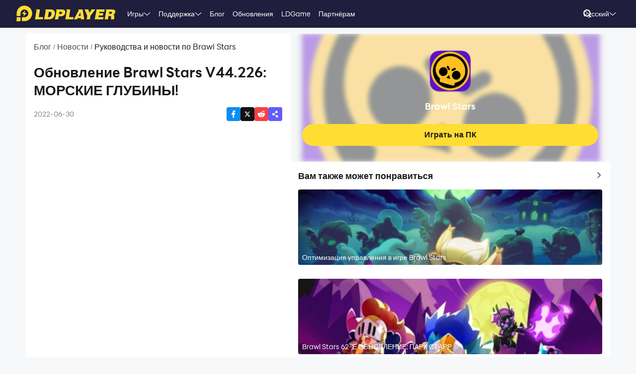

--- FILE ---
content_type: text/html; charset=utf-8
request_url: https://ru.ldplayer.net/blog/575.html
body_size: 71819
content:
<!DOCTYPE html><html lang="ru" dir="ltr"><head><meta charSet="utf-8"/><meta name="viewport" content="width=device-width, initial-scale=1"/><link rel="preload" as="image" imageSrcSet="https://res.ldrescdn.com/web/900x1600.webp 640w, https://res.ldrescdn.com/web/1080x2400.webp 768w, https://res.ldrescdn.com/web/2600x2600.webp 1920w, https://res.ldrescdn.com/web/3600x3600.webp 2560w" imageSizes="100vw" fetchPriority="high"/><link rel="stylesheet" href="https://res.ldrescdn.com/ldplayer-official/_next/static/chunks/609d114a4a2f5f40.css" data-precedence="next"/><link rel="stylesheet" href="https://res.ldrescdn.com/ldplayer-official/_next/static/chunks/5f3c0529e3003c7c.css" data-precedence="next"/><link rel="stylesheet" href="https://res.ldrescdn.com/ldplayer-official/_next/static/chunks/6101c4ebffb71d3b.css" data-precedence="next"/><style data-precedence="middle" data-href="responsive-style">html{ font-size: 4vw; }
@media (min-width: 768px) { html { font-size:2vw; } }
@media (min-width: 1024px) { html { font-size:min(16px,1.5625vw); } }
@media (min-width: 1280px) { html { font-size:min(16px,1.25vw); } }
@media (min-width: 1920px) { html { font-size:0.8334vw; } }</style><link rel="preload" as="script" fetchPriority="low" href="https://res.ldrescdn.com/ldplayer-official/_next/static/chunks/fd972ce63c3e72b5.js"/><script src="https://res.ldrescdn.com/ldplayer-official/_next/static/chunks/efc907b1ab86c016.js" async=""></script><script src="https://res.ldrescdn.com/ldplayer-official/_next/static/chunks/030b9a114b8c671e.js" async=""></script><script src="https://res.ldrescdn.com/ldplayer-official/_next/static/chunks/3d858539e125bf8c.js" async=""></script><script src="https://res.ldrescdn.com/ldplayer-official/_next/static/chunks/000acc5e342ae1cf.js" async=""></script><script src="https://res.ldrescdn.com/ldplayer-official/_next/static/chunks/c664320ac09192e0.js" async=""></script><script src="https://res.ldrescdn.com/ldplayer-official/_next/static/chunks/turbopack-4080a82a8191642a.js" async=""></script><script src="https://res.ldrescdn.com/ldplayer-official/_next/static/chunks/71ea310491b50104.js" async=""></script><script src="https://res.ldrescdn.com/ldplayer-official/_next/static/chunks/3704133a6b32f8ce.js" async=""></script><script src="https://res.ldrescdn.com/ldplayer-official/_next/static/chunks/0650b533a82243ca.js" async=""></script><script src="https://res.ldrescdn.com/ldplayer-official/_next/static/chunks/618ce5a7cf430490.js" async=""></script><script src="https://res.ldrescdn.com/ldplayer-official/_next/static/chunks/5a5ce0fe51b3192a.js" async=""></script><script src="https://res.ldrescdn.com/ldplayer-official/_next/static/chunks/03d323b735417a21.js" async=""></script><script src="https://res.ldrescdn.com/ldplayer-official/_next/static/chunks/05bc81e7d412f54b.js" async=""></script><script src="https://res.ldrescdn.com/ldplayer-official/_next/static/chunks/95e24cbf9fd1b03a.js" async=""></script><script src="https://res.ldrescdn.com/ldplayer-official/_next/static/chunks/293b8f7f4034aba0.js" async=""></script><script src="https://res.ldrescdn.com/ldplayer-official/_next/static/chunks/a186365eeb5c3597.js" async=""></script><script src="https://res.ldrescdn.com/ldplayer-official/_next/static/chunks/600b0befa3c7ceba.js" async=""></script><script src="https://res.ldrescdn.com/ldplayer-official/_next/static/chunks/15f1d7100038f1cf.js" async=""></script><script src="https://res.ldrescdn.com/ldplayer-official/_next/static/chunks/daeedf78bbe40b66.js" async=""></script><script src="https://res.ldrescdn.com/ldplayer-official/_next/static/chunks/074ad26a84d92255.js" async=""></script><script src="https://res.ldrescdn.com/ldplayer-official/_next/static/chunks/7d9c8596afe92187.js" async=""></script><script src="https://res.ldrescdn.com/ldplayer-official/_next/static/chunks/d0728c54dbab29db.js" async=""></script><link rel="preload" href="https://res.ldrescdn.com/ldplayer-official/_next/static/chunks/609d114a4a2f5f40.css" as="stylesheet"/><link rel="preload" href="https://res.ldrescdn.com/ldplayer-official/_next/static/chunks/5f3c0529e3003c7c.css" as="stylesheet"/><link rel="preload" href="https://res.ldrescdn.com/ldplayer-official/_next/static/chunks/6101c4ebffb71d3b.css" as="stylesheet"/><link rel="preload" href="https://res.ldrescdn.com/fonts/LINE_Seed_Sans/index.css" as="style"/><link rel="preload" href="https://res.ldrescdn.com/fonts/LINE_Seed_Sans/index.css" as="stylesheet"/><link rel="preconnect" href="https://res.ldrescdn.com"/><link rel="dns-prefetch" href="https://res.ldrescdn.com"/><link rel="preload" href="https://res.ldrescdn.com/fonts/LINE_Seed_Sans/index.css" as="style"/><meta name="theme-color" content="#f7f8fa"/><title>Обновление Brawl Stars V44.226: МОРСКИЕ ГЛУБИНЫ!</title><meta name="description" content="►Нажмите здесь,"/><meta name="referrer" content="no-referrer"/><meta name="admaven-placement" content="Bqja8qjwG"/><link rel="canonical" href="https://ru.ldplayer.net/blog/575.html"/><meta property="og:title" content="Обновление Brawl Stars V44.226: МОРСКИЕ ГЛУБИНЫ!"/><meta property="og:description" content="►Нажмите здесь,"/><meta property="og:url" content="https://ru.ldplayer.net/blog/575.html"/><meta property="og:site_name" content="Обновление Brawl Stars V44.226: МОРСКИЕ ГЛУБИНЫ!"/><meta property="og:image" content="https://encdn03.ldmnq.com/faq/images/ru/54e0bfa9-c288-4def-aa78-a9b96950dd30.gif"/><meta property="og:type" content="website"/><meta name="twitter:card" content="summary_large_image"/><meta name="twitter:title" content="Обновление Brawl Stars V44.226: МОРСКИЕ ГЛУБИНЫ!"/><meta name="twitter:description" content="►Нажмите здесь,"/><meta name="twitter:image" content="https://encdn03.ldmnq.com/faq/images/ru/54e0bfa9-c288-4def-aa78-a9b96950dd30.gif"/><link rel="icon" href="https://res.ldrescdn.com/gw/static/ld_gw/assets/favicon.ico" type="image/x-icon" sizes="48x48"/><link rel="icon" href="https://res.ldrescdn.com/gw/static/ld_gw/assets/favicon.png" type="image/png" sizes="48x48"/><link rel="stylesheet" href="https://res.ldrescdn.com/fonts/LINE_Seed_Sans/index.css"/><script src="https://res.ldrescdn.com/ldplayer-official/_next/static/chunks/a6dad97d9634a72d.js" noModule=""></script></head><body class="bg-white-2 c-black-2"><img alt="" srcSet="https://res.ldrescdn.com/web/900x1600.webp 640w, https://res.ldrescdn.com/web/1080x2400.webp 768w, https://res.ldrescdn.com/web/2600x2600.webp 1920w, https://res.ldrescdn.com/web/3600x3600.webp 2560w" sizes="100vw" style="position:fixed;top:0;left:0;width:100%;height:99%;z-index:-1" fetchPriority="high"/><header id="layout-header" class="w-full h-14 c-white-1 relative z-999"><div class="h-14 w-full bg-dark-1"><div class="grid size-full px-8 lt-lg:hidden"><div class="grid-area-[1/1] w-fit flex items-center"><a class="" href="/"><span class="sr-only">home page</span><svg xmlns="http://www.w3.org/2000/svg" width="1em" height=".16em" fill="none" viewBox="0 0 1024 160" class="c-yellow-5 text-50"><path fill="currentColor" fill-rule="evenodd" d="M247.84 39.561h-43.29l8.561 6.102-16.587 96.209h80.185l4.815-23.976h-46.5l12.842-78.335zm153.515 43.223.433-6.916c0-8.542-2.37-16.22-6.421-21.941-4.051-5.696-9.096-8.9-16.027-11.187-3.363-1.246-7.006-2.568-11.236-3.204h-68.948l8.561 6.102-16.026 93.005-5.377 3.204h49.711c11.058 0 20.69-1.195 29.888-4.831s16.587-9.408 22.141-17.264c6.065-8.339 10.243-18.84 12.562-31.502l.713-5.466zm-35.06 6.636c-3.363 19.272-12.485 28.476-28.639 28.476h-8.026l9.631-54.359h6.421c7.975 0 13.071.661 16.434 3.204q5.045 3.813 5.045 12.738c0 2.873-.28 6.178-.866 9.916zm142.94-22.68c0-6.228-1.503-11.44-4.408-15.534-2.879-4.068-7.21-7.119-12.994-9.128-5.402-2.212-12.052-2.517-21.097-2.517h-60.947l9.911 7.043-17.097 90.946-7.236 4.322h40.105l6.421-31.985h17.632c28.104 0 44.156-11.365 48.768-34.603.586-3.178.942-5.975.942-8.569zm-37.658 15.256c-3.032 2.644-6.676 3.966-10.906 3.966h-15.593l4.815-22.425h11.211c10.498 0 15.008 2.416 15.008 8.467 0 4.017-1.529 7.373-4.535 9.992m76.158 35.9 12.842-78.335h-44.895l9.988 7.12-15.849 91.987-5.376 3.204h85l4.816-23.976h-46.526m104.212-78.335H640.71l8.128 5.797-49.94 93.717-4.714 2.822h35.29l6.421-12.788h33.684l1.605 12.788h33.684l-17.632-102.31h-35.289zm-6.396 67.148 17.632-36.765 4.816 36.765zm136.291-67.148h-11.237l7.44 5.289-20.256 28.273-11.236-33.562h-43.29l6.828 4.857 25.25 60.689-5.86 33.561-5.376 3.204h38.5l6.421-38.367 49.71-63.944zm72.183 62.343h41.685l4.816-23.976h-43.29l3.21-14.39h49.711l4.816-23.977h-91.396l7.084 5.035-17.683 94.047-5.427 3.254h91.395l4.816-23.975h-52.921l3.21-15.993zm163.685-20.035c3.79-6 6.29-13.653 6.29-21.51 0-7.297-3.52-12.102-9.33-15.89-5.83-3.789-15.742-4.882-30.749-4.882h-59.342l7.134 5.085-16.205 94.022-5.376 3.203h38.474l6.421-35.163h4.815c7.873 0 13.785.102 16.791 1.195 2.981 1.094 4.485 4.018 4.485 8.696l-1.147 11.645c-.586 4.322-.866 7.83-.866 10.5v3.102h35.285v-3.204c-1.63 0-2.8-.254-3.1-2.364l1.14-7.043 1.45-8.06c.59-4.322.51-7.22.51-9.712 0-5.466-.63-9.662-2.67-11.594-1.73-2.008-4.69-3.788-10.17-6 7.42-1.83 12.36-6.051 16.16-12.052zm-27.394-8.721c-.866 6.712-5.631 11.187-16.027 11.187h-16.026l4.815-20.772h16.027c2.115 0 4.331-.127 6.344.839s3.44 2.237 4.255 3.814c.816 1.576.918 3.025.612 4.932M8.001 152.017 0 160h47.953v-39.994H8zM87.879 0C44.207 0 8.74 35.112 8.026 78.665h-.025v27.993h39.952V78.665h.025c.713-21.484 18.294-38.671 39.927-38.671s39.952 17.899 39.952 39.993-17.887 39.994-39.952 39.994H61.279v39.994h26.626c44.13 0 79.904-35.824 79.904-80.013S132.01 0 87.879 0M61.253 85.632h23.492l-8.765 27.713 35.875-38.544H87.522l9.632-28.12-35.926 38.95z" clip-rule="evenodd"></path></svg></a><div class="flex h-full mis-4 flex-1 xl:mis-8"><div class="group flex items-center gap-x-1.2 px-2 xl:px-5 text-3.5"><div class="relative h-full flex-center of-hidden"><a class="h-full flex items-center" href="/games">Игры</a><span class="absolute inline-block content-empty bottom-0 left-0 w-full h-0 bg-#ffe500 rd-5px transition-all-200 group-hover:h-1"></span></div><svg xmlns="http://www.w3.org/2000/svg" width="1em" height=".5em" fill="none" viewBox="0 0 12 6" class="aspect-ratio-2/1 h-auto text-1em"><path stroke="#F5F5F5" stroke-linecap="round" d="M11 .539 6 4.873 1 .54"></path></svg><div class="absolute top-full z-9999 h-0 w-full of-hidden rd-1 transition-all-300" group-hover="size-auto"><a class="h-9 flex items-center bg-black-2 bg-op-90 c-gray-5 c-op-90 transition-all-100" un-hover="c-yellow-1 bg-black-1" group-hover="px-4" href="https://ru.ldplayer.net/games/upcoming-games.html">Игры с предрегистрацией</a><a class="h-9 flex items-center bg-black-2 bg-op-90 c-gray-5 c-op-90 transition-all-100" un-hover="c-yellow-1 bg-black-1" group-hover="px-4" href="https://ru.ldplayer.net/games/type/108.html">Экшен</a><a class="h-9 flex items-center bg-black-2 bg-op-90 c-gray-5 c-op-90 transition-all-100" un-hover="c-yellow-1 bg-black-1" group-hover="px-4" href="https://ru.ldplayer.net/games/type/103.html">Ролевые</a><a class="h-9 flex items-center bg-black-2 bg-op-90 c-gray-5 c-op-90 transition-all-100" un-hover="c-yellow-1 bg-black-1" group-hover="px-4" href="https://ru.ldplayer.net/games/type/105.html">Приключения</a><a class="h-9 flex items-center bg-black-2 bg-op-90 c-gray-5 c-op-90 transition-all-100" un-hover="c-yellow-1 bg-black-1" group-hover="px-4" href="https://ru.ldplayer.net/games/type/104.html">Гонки</a><a class="h-9 flex items-center bg-black-2 bg-op-90 c-gray-5 c-op-90 transition-all-100" un-hover="c-yellow-1 bg-black-1" group-hover="px-4" href="https://ru.ldplayer.net/games/type/102.html">Казуальные</a><a class="h-9 flex items-center bg-black-2 bg-op-90 c-gray-5 c-op-90 transition-all-100" un-hover="c-yellow-1 bg-black-1" group-hover="px-4" href="https://ru.ldplayer.net/games/type/101.html">Стратегии</a><a class="h-9 flex items-center bg-black-2 bg-op-90 c-gray-5 c-op-90 transition-all-100" un-hover="c-yellow-1 bg-black-1" group-hover="px-4" href="https://ru.ldplayer.net/games/type/120.html">Аркады</a><a class="h-9 flex items-center bg-black-2 bg-op-90 c-gray-5 c-op-90 transition-all-100" un-hover="c-yellow-1 bg-black-1" group-hover="px-4" href="https://ru.ldplayer.net/games/type/164.html">Симуляторы</a></div></div><div class="group flex items-center gap-x-1.2 px-2 xl:px-5 text-3.5"><div class="relative h-full flex-center of-hidden"><a class="h-full flex items-center" href="/support">Поддержка</a><span class="absolute inline-block content-empty bottom-0 left-0 w-full h-0 bg-#ffe500 rd-5px transition-all-200 group-hover:h-1"></span></div><svg xmlns="http://www.w3.org/2000/svg" width="1em" height=".5em" fill="none" viewBox="0 0 12 6" class="aspect-ratio-2/1 h-auto text-1em"><path stroke="#F5F5F5" stroke-linecap="round" d="M11 .539 6 4.873 1 .54"></path></svg><div class="absolute top-full z-9999 h-0 w-full of-hidden rd-1 transition-all-300" group-hover="size-auto"><a class="h-9 flex items-center bg-black-2 bg-op-90 c-gray-5 c-op-90 transition-all-100" un-hover="c-yellow-1 bg-black-1" group-hover="px-4" href="https://ru.ldplayer.net/blog/599.html">Введение в LDPlayer 9</a><a class="h-9 flex items-center bg-black-2 bg-op-90 c-gray-5 c-op-90 transition-all-100" un-hover="c-yellow-1 bg-black-1" group-hover="px-4" href="https://ru.ldplayer.net/blog/how-to-enable-vt.html">Гайд по включению VT</a><a class="h-9 flex items-center bg-black-2 bg-op-90 c-gray-5 c-op-90 transition-all-100" un-hover="c-yellow-1 bg-black-1" group-hover="px-4" href="https://ru.ldplayer.net/blog/how-to-update-the-graphics-driver.html">Как обновить графический драйвер?</a><a class="h-9 flex items-center bg-black-2 bg-op-90 c-gray-5 c-op-90 transition-all-100" un-hover="c-yellow-1 bg-black-1" group-hover="px-4" href="https://ru.ldplayer.net/blog/emulyator-ne-zapuskayetsya.html">Что делать если эмулятор не запускается и виснет?</a><a class="h-9 flex items-center bg-black-2 bg-op-90 c-gray-5 c-op-90 transition-all-100" un-hover="c-yellow-1 bg-black-1" group-hover="px-4" href="https://ru.ldplayer.net/blog/150.html">Гайд: макрос клавиатуры</a><a class="h-9 flex items-center bg-black-2 bg-op-90 c-gray-5 c-op-90 transition-all-100" un-hover="c-yellow-1 bg-black-1" group-hover="px-4" href="https://ru.ldplayer.net/blog/151.html">Как запустить несколько эмуляторов одновременно?</a><a class="h-9 flex items-center bg-black-2 bg-op-90 c-gray-5 c-op-90 transition-all-100" un-hover="c-yellow-1 bg-black-1" group-hover="px-4" href="https://ru.ldplayer.net/blog/nastroyka-upravleniya.html">Как настроить управление для игры?</a><a class="h-9 flex items-center bg-black-2 bg-op-90 c-gray-5 c-op-90 transition-all-100" un-hover="c-yellow-1 bg-black-1" group-hover="px-4" href="https://ru.ldplayer.net/blog/153.html">Как максимально повысить фпс в играх?</a></div></div><div class="group flex items-center gap-x-1.2 px-2 xl:px-5 text-3.5"><div class="relative h-full flex-center of-hidden"><a class="h-full flex items-center" href="/blog">Блог</a><span class="absolute inline-block content-empty bottom-0 left-0 w-full h-0 bg-#ffe500 rd-5px transition-all-200 group-hover:h-1"></span></div></div><div class="group flex items-center gap-x-1.2 px-2 xl:px-5 text-3.5"><div class="relative h-full flex-center of-hidden"><a class="h-full flex items-center" href="/other/version-history-and-release-notes.html">Обновления</a><span class="absolute inline-block content-empty bottom-0 left-0 w-full h-0 bg-#ffe500 rd-5px transition-all-200 group-hover:h-1"></span></div></div><div class="group flex items-center gap-x-1.2 px-2 xl:px-5 text-3.5"><div class="relative h-full flex-center of-hidden"><a class="h-full flex items-center" href="/cpgame">LDGame</a><span class="absolute inline-block content-empty bottom-0 left-0 w-full h-0 bg-#ffe500 rd-5px transition-all-200 group-hover:h-1"></span></div></div><div class="group flex items-center gap-x-1.2 px-2 xl:px-5 text-3.5"><div class="relative h-full flex-center of-hidden"><a class="h-full flex items-center" href="/affiliate">Партнёрам</a><span class="absolute inline-block content-empty bottom-0 left-0 w-full h-0 bg-#ffe500 rd-5px transition-all-200 group-hover:h-1"></span></div></div><div class="group flex items-center gap-x-1.2 px-2 xl:px-5 text-3.5"><div class="relative h-full flex-center of-hidden"><div class="h-full flex items-center" rel="nofollow" target="_blank"></div><span class="absolute inline-block content-empty bottom-0 left-0 w-full h-0 bg-#ffe500 rd-5px transition-all-200 group-hover:h-1"></span></div></div></div></div><div class="grid-area-[1/1] h-full w-fit flex items-center justify-self-end"><div class="relative rd-4 transition-all-300 bg-transparent"><div class="transition-all-300 relative w-0"><div class="w-full pis-4 pie-10"><input type="text" class="h-8 w-full bg-transparent text-4 c-black-2 placeholder:c-black-3" placeholder="Поиск игры/новостей/гида"/></div><div class="absolute-center-end transition-all-300 cursor-pointer p-2 pie-4 z-1 c-white-1"><svg xmlns="http://www.w3.org/2000/svg" width="1em" height="1em" fill="none" viewBox="0 0 44 44" class="text-4"><circle cx="20" cy="20" r="17" stroke="currentColor" stroke-width="6"></circle><path stroke="currentColor" stroke-linecap="round" stroke-linejoin="round" stroke-width="6" d="m41 41-2-2"></path></svg></div></div><div class="absolute-top-start w-full rd-4 bg-white-1 shadow-xl transition-all-300 of-hidden pointer-events-none"></div></div><!--$?--><template id="B:0"></template><div class="h-full flex"></div><!--/$--><a class="btnDownload download-ldplayer" href="https://res.ldrescdn.com/download/LDPlayer9.exe?n=LDPlayer9_ru_1385_ld.exe"><span class="sr-only">download ldplayer</span><div class="hidden h-0 min-w-0 w-0 of-hidden whitespace-nowrap rd-6.25 text-center text-3.5 lh-8 op-0 transition-all-300 lg:block ld-button-yellow">Скачать LDPlayer</div></a></div></div></div></header><main class="flex-1"><div id="tool-anchor" data-share="facebook,X_dark,reddit" class="relative mb-15 w-full flex gap-4 view-content" lt-lg="flex-col p-0" un-lg="flex-row py-3"><script type="application/ld+json">{"@context":"https://schema.org","@type":"BlogPosting","mainEntityOfPage":{"@type":"WebPage","@id":"https://ru.ldplayer.net/blog/575.html"},"headline":"Обновление Brawl Stars V44.226: МОРСКИЕ ГЛУБИНЫ!","description":"►Нажмите здесь,","image":"https://encdn03.ldmnq.com/faq/images/ru/54e0bfa9-c288-4def-aa78-a9b96950dd30.gif","datePublished":"2022-06-30T00:00:00+08:00","dateModified":"2022-06-30T00:00:00+08:00","publisher":{"@type":"Organization","name":"LDPlayer","logo":{"@type":"ImageObject","url":"https://res.ldrescdn.com/other/en/ldplayer-logo.png"}}}</script><!--$--><!--/$--><div class="w-full flex px-3 pt-3" lt-md="gap-2 flex-col flex-nowrap" lt-lg="flex-wrap" un-md="gap-4"><div class="h-fit flex-1 card-box"><script type="application/ld+json">{"@context":"https://schema.org","@type":"BreadcrumbList","itemListElement":[{"@type":"ListItem","position":1,"item":"https://ru.ldplayer.net/blog","url":"https://ru.ldplayer.net/blog","name":"Блог"},{"@type":"ListItem","position":2,"item":"https://ru.ldplayer.net/blog?category=23","url":"https://ru.ldplayer.net/blog?category=23","name":"Новости"},{"@type":"ListItem","position":3,"item":"https://ru.ldplayer.net/blog/special/brawl-stars-on-pc.html","url":"https://ru.ldplayer.net/blog/special/brawl-stars-on-pc.html","name":"Руководства и новости по Brawl Stars"}]}</script><div class="flex mb-6"><p class="inline-flex items-center c-black-3 lh-1.25em [&amp;:last-child_.separator]:hidden"><a class="transition-all-150 hover:c-black-2 ws-nowrap" href="/blog">Блог</a><span class="separator mx-1 text-0.7em">/</span></p><p class="inline-flex items-center c-black-3 lh-1.25em [&amp;:last-child_.separator]:hidden"><a class="transition-all-150 hover:c-black-2 ws-nowrap" href="/blog?category=23">Новости</a><span class="separator mx-1 text-0.7em">/</span></p><p class="inline-flex items-center c-black-3 lh-1.25em [&amp;:last-child_.separator]:hidden"><span class="transition-all-150 hover:c-black-2 c-black-2 line-clamp-1 ws-normal">Руководства и новости по Brawl Stars</span></p></div><h1 class="mb-4 text-7 font-600 lh-9">Обновление Brawl Stars V44.226: МОРСКИЕ ГЛУБИНЫ!</h1><div class="mb-6 flex justify-between gap-4 lt-md:flex-col md:items-center"><div class="flex items-center gap-2"><span class="text-3.5 c-black-4">2022-06-30</span></div><div class="inline-flex gap-3"><div class="of-hidden inline-block cursor-pointer size-7 rd-1 text-4" style="background-position:0% 0%;background-size:1600% auto;background-image:url(https://res.ldrescdn.com/ldplayer-official/_next/static/media/tp-icon.4fa3c07b.webp)"></div><div class="of-hidden inline-block cursor-pointer size-7 rd-1 text-4" style="background-position:13.333333333333334% 0%;background-size:1600% auto;background-image:url(https://res.ldrescdn.com/ldplayer-official/_next/static/media/tp-icon.4fa3c07b.webp)"></div><div class="of-hidden inline-block cursor-pointer size-7 rd-1 text-4" style="background-position:6.666666666666667% 0%;background-size:1600% auto;background-image:url(https://res.ldrescdn.com/ldplayer-official/_next/static/media/tp-icon.4fa3c07b.webp)"></div><div class="bg-purple-5 flex-center c-white-1 cursor-pointer size-7 rd-1 text-4" type="button" aria-haspopup="dialog" aria-expanded="false" aria-controls="radix-_R_2jb2np5ubr9faivb_" data-state="closed"><svg xmlns="http://www.w3.org/2000/svg" width="1em" height="1em" fill="none" viewBox="0 0 18 18" class="text-1em"><path fill="currentColor" fill-rule="evenodd" d="M11.885 6.615a2.604 2.604 0 1 0-2.29-1.363l-3.2 2.203a2.604 2.604 0 1 0 .084 3.634l4.026 2.333a2.605 2.605 0 1 0 5.11.713 2.604 2.604 0 0 0-4.575-1.703L7.05 10.12a2.6 2.6 0 0 0-.04-1.722l3.33-2.29c.432.319.966.508 1.545.508" clip-rule="evenodd"></path></svg></div></div></div><article class="rich-text-module__KFTknG__richText mb-6 flex-1" lang="ru"><body><h2><iframe frameborder="0" src="https://www.youtube.com/embed/TKzACJEPyLo?cc_load_policy=1" width="100%" referrerpolicy="strict-origin-when-cross-origin" class="iframe-class"></iframe></h2>

<h2>&nbsp;</h2>

<p><span style="font-size:16px;"><a href="https://ldcdn.ldmnq.com/LDPlayer4.exe?n=LDPlayer4_ru_com.supercell.brawlstars_6030_ld.exe" target="_blank">►Нажмите здесь, чтобы играть в Brawl Stars на ПК</a></span></p>

<h2>&nbsp;</h2>

<p><span style="font-size:18px;"><strong>ЧТО НОВОГО</strong></span></p>

<p>&nbsp;</p>

<p><span style="font-size:16px;">44-Е ОБНОВЛЕНИЕ: МОРСКИЕ ГЛУБИНЫ!<br>
Июнь/июль — 2022<br>
<br>
— Новый хроматический боец: обитатель подводного мира Отис (разрушитель)!<br>
— Новый сезонный игровой режим: охотники (все против всех)!<br>
— Представляем Игры клубов: Лига клубов и новые квесты клуба!<br>
— Возможность предлагать бойцов своим товарищам по команде в силовых матчах!<br>
— Новые карты, изменения баланса и общие улучшения.</span></p>

<p>&nbsp;</p>

<p><span style="font-size:16px;"><img alt="Исправлена проблема с неточным прицелом в «Brawl Stars»" src="https://encdn03.ldmnq.com/faq/images/ru/54e0bfa9-c288-4def-aa78-a9b96950dd30.gif" style="width: 840px;" data-zoomable=""></span></p>

<p>&nbsp;</p>

<p><span style="font-size:16px;"><strong>Гайд по конфиги</strong></span></p>

<p><span style="font-size:16px;">Движение: WASD</span></p>

<p>&nbsp;</p>

<p><span style="font-size:16px;"><strong>Обычная атак</strong></span></p>

<p><span style="font-size:16px;">Автоматический&nbsp;режим&nbsp;атаки: E</span></p>

<p><span style="font-size:16px;">Ручной режим атаки: правая кнопка мыши</span></p>

<p>&nbsp;</p>

<p><span style="font-size:16px;"><strong>Супер атак</strong></span></p>

<p><span style="font-size:16px;">Автоматический&nbsp;режим&nbsp;атаки: F</span></p>

<p><span style="font-size:16px;">Ручной режим атаки: пробел</span></p>

<p>&nbsp;</p>

<p><span style="font-size:16px;">Отменить атак: Shift</span></p>

<p><img alt="Добавлена функция отмены умения в игре «Brawl Stars»" src="https://encdn.ldmnq.com/faq/images/ru/8788ead9-3d37-46fe-ba7d-e94a7fe4f132.gif" data-zoomable="" loading="lazy"></p>

<p><span style="font-size:16px;"><strong>Внимание:</strong> в&nbsp;автоматическом режиме вам просто нужно нажать на соответствующую кнопку, и боец прицелится и выстрелит в ближайшего врага. А в ручном режиме вы можете прицелиться, и огонь станет намного смертоноснее.</span></p>
</body></article><script id="clearStyle-special-vt-blog-content">document.addEventListener('DOMContentLoaded', () => {
            const richText = document.getElementById('special-vt-blog-content')
            if (richText) {
              richText.removeAttribute('style');
              const allElements = richText.querySelectorAll('*')
              allElements.forEach((el) => {
                if(el.style){
                  el.removeAttribute('style');
                }
              })
            }
        })</script><div class="mb-6 lt-md:hidden"><a class="blog-detail-download2" href="https://res.ldrescdn.com/download/LDPlayer9.exe?n=LDPlayer9_ru_com.supercell.brawlstars_6040_ld.exe"><button type="button" class="ld-button mx-auto h-13 min-w-125 ws-nowrap rd-full ld-button-yellow">Скачать Brawl Stars на ПК</button></a></div><div class="flex w-full items-center justify-between gap-2 c-black-4"><a class="inline-flex flex-1 items-center gap-3 transition-all-150 hover:c-purple-5" href="/blog/574.html"><span class="h-8 w-6 flex-center flex-shrink-0 rd-1 bg-gray-5"><svg xmlns="http://www.w3.org/2000/svg" width="1em" height="1em" fill="none" viewBox="0 0 12 12" class="text-3"><path stroke="currentColor" stroke-linecap="round" stroke-linejoin="round" stroke-width="1.5" d="M7.5 1.8 3.257 6.043 7.5 10.286"></path></svg></span><span class="line-clamp-1 of-hidden text-4 lh-6">Играть в Fate/Grand Order бесплатно на ПК</span></a><div>|</div><a class="inline-flex flex-1 items-center justify-end gap-3 transition-all-150 hover:c-purple-5" href="/blog/576.html"><span class="line-clamp-1 of-hidden text-4 lh-6">Гайд по Summoners&#x27; War: Sky Arena</span><span class="h-8 w-6 flex-center flex-shrink-0 rd-1 bg-gray-5"><svg xmlns="http://www.w3.org/2000/svg" width="1em" height="1em" fill="none" viewBox="0 0 12 12" class="text-3"><path stroke="currentColor" stroke-linecap="round" stroke-linejoin="round" stroke-width="1.5" d="m4.5 1.8 4.243 4.243L4.5 10.286"></path></svg></span></a></div></div><div class="w-full lg:max-w-25% lg:min-w-25%"><div class="ws h-full flex flex-col gap-2"><a class="" href="/games/brawl-stars-on-pc.html"><div class="of-hidden relative flex-center rd-1 px-6 py-8 group transform-gpu"><div class="absolute-top-start z-1 size-full stops-[#1F1E3D,#1F1E3DB2_50%,#1F1E3D33_85%] bg-gradient-to-t"></div><img alt="" loading="lazy" width="350" height="260" decoding="async" data-nimg="1" class="absolute-top-start size-full op-40 blur-5" style="color:transparent" srcSet="https://play-lh.googleusercontent.com/tYB_jWhdJuauLSPJ7LVj_5dUq6g_eQwj2wPNG9jFN78zKbDqMNfnEU2fUGiDQtYAy0yHn4SMnaF0lhanJpm0=w384 1x, https://play-lh.googleusercontent.com/tYB_jWhdJuauLSPJ7LVj_5dUq6g_eQwj2wPNG9jFN78zKbDqMNfnEU2fUGiDQtYAy0yHn4SMnaF0lhanJpm0=w750 2x" src="https://play-lh.googleusercontent.com/tYB_jWhdJuauLSPJ7LVj_5dUq6g_eQwj2wPNG9jFN78zKbDqMNfnEU2fUGiDQtYAy0yHn4SMnaF0lhanJpm0=w750"/><div class="relative z-2 w-full flex flex-col items-center justify-evenly"><div class="mb-3 transition-all-150 group-hover:scale-105"><img alt="" loading="lazy" width="88" height="88" decoding="async" data-nimg="1" class="size-22 rd-4" style="color:transparent" srcSet="https://play-lh.googleusercontent.com/tYB_jWhdJuauLSPJ7LVj_5dUq6g_eQwj2wPNG9jFN78zKbDqMNfnEU2fUGiDQtYAy0yHn4SMnaF0lhanJpm0=w96 1x, https://play-lh.googleusercontent.com/tYB_jWhdJuauLSPJ7LVj_5dUq6g_eQwj2wPNG9jFN78zKbDqMNfnEU2fUGiDQtYAy0yHn4SMnaF0lhanJpm0=w256 2x" src="https://play-lh.googleusercontent.com/tYB_jWhdJuauLSPJ7LVj_5dUq6g_eQwj2wPNG9jFN78zKbDqMNfnEU2fUGiDQtYAy0yHn4SMnaF0lhanJpm0=w256"/></div><p class="line-clamp-2 mb-6 text-center text-4.5 c-white-1 font-600 lh-6">Brawl Stars</p><button type="button" class="ld-button h-11 w-full rd-6 group-hover:bg-yellow-4 ld-button-yellow">Играть на ПК</button></div></div></a><div class="card-box"><div class="mb-4 flex flex items-center justify-between gap-2"><div class="text-4.5 c-black-2 font-600 lh-6">Вам также может понравиться</div><a class="text-3.5 c-black-3 hover:c-purple-5" href="/blog/special/brawl-stars-on-pc.html"><span class="sr-only">Лучшие советы</span><svg xmlns="http://www.w3.org/2000/svg" width="1em" height="1em" fill="none" viewBox="0 0 12 12" class="mis-1 text-1em flip-rtl"><path stroke="currentColor" stroke-linecap="round" stroke-linejoin="round" stroke-width="1.5" d="m4.5 1.8 4.243 4.243L4.5 10.286"></path></svg></a></div><div class="grid grid-cols-1 gap-4 of-hidden" at-md="grid-cols-2"><a class="" href="/blog/optimizatsiya-klavish-v-brawl-stars.html"><div class="group flex flex-1 flex-col group flex flex-1 flex-col"><div class="relative mb-3 aspect-ratio-16/9 h-full max-h-38 of-hidden rd-1"><img alt="Оптимизация управления в игре Brawl Stars" loading="lazy" width="320" height="180" decoding="async" data-nimg="1" class="size-full transition-all-300 group-hover:scale-105" style="color:transparent" srcSet="https://res.ldrescdn.com/rms/upload/ru/149jhvk5lb8d-1760325875.jpg?x-oss-process=image/format,webp/quality,Q_100/resize,w_384 1x, https://res.ldrescdn.com/rms/upload/ru/149jhvk5lb8d-1760325875.jpg?x-oss-process=image/format,webp/quality,Q_100/resize,w_640 2x" src="https://res.ldrescdn.com/rms/upload/ru/149jhvk5lb8d-1760325875.jpg?x-oss-process=image/format,webp/quality,Q_100/resize,w_640"/><div class="absolute-bottom-start w-full from-transparent to-black-1 bg-gradient-to-b p-2"><span class="line-clamp-1 text-3.5 c-#fff">Оптимизация управления в игре Brawl Stars</span></div></div></div></a><a class="" href="/blog/brawl-stars-62-e-obnovlenie.html"><div class="group flex flex-1 flex-col group flex flex-1 flex-col"><div class="relative mb-3 aspect-ratio-16/9 h-full max-h-38 of-hidden rd-1"><img alt="Brawl Stars 62-Е ОБНОВЛЕНИЕ:  ПАРК СТАРР" loading="lazy" width="320" height="180" decoding="async" data-nimg="1" class="size-full transition-all-300 group-hover:scale-105" style="color:transparent" srcSet="https://res.ldrescdn.com/rms/ldplayer/process/img/b08d73e03abb406d9f980eb4889de13a1750921415.jpg?x-oss-process=image/format,webp/quality,Q_100/resize,w_384 1x, https://res.ldrescdn.com/rms/ldplayer/process/img/b08d73e03abb406d9f980eb4889de13a1750921415.jpg?x-oss-process=image/format,webp/quality,Q_100/resize,w_640 2x" src="https://res.ldrescdn.com/rms/ldplayer/process/img/b08d73e03abb406d9f980eb4889de13a1750921415.jpg?x-oss-process=image/format,webp/quality,Q_100/resize,w_640"/><div class="absolute-bottom-start w-full from-transparent to-black-1 bg-gradient-to-b p-2"><span class="line-clamp-1 text-3.5 c-#fff">Brawl Stars 62-Е ОБНОВЛЕНИЕ:  ПАРК СТАРР</span></div></div></div></a><a class="" href="/blog/tir-list-giperzaryadov-v-brawl-stars.html"><div class="group flex flex-1 flex-col group flex flex-1 flex-col"><div class="relative mb-3 aspect-ratio-16/9 h-full max-h-38 of-hidden rd-1"><img alt="Brawl Stars – Тир-лист гиперзарядов (май 2025): лучшие бравлеры и рейтинги" loading="lazy" width="320" height="180" decoding="async" data-nimg="1" class="size-full transition-all-300 group-hover:scale-105" style="color:transparent" srcSet="https://res.ldrescdn.com/rms/upload/en/agtid9287z6-1747716109.jpg?x-oss-process=image/format,webp/quality,Q_100/resize,w_384 1x, https://res.ldrescdn.com/rms/upload/en/agtid9287z6-1747716109.jpg?x-oss-process=image/format,webp/quality,Q_100/resize,w_640 2x" src="https://res.ldrescdn.com/rms/upload/en/agtid9287z6-1747716109.jpg?x-oss-process=image/format,webp/quality,Q_100/resize,w_640"/><div class="absolute-bottom-start w-full from-transparent to-black-1 bg-gradient-to-b p-2"><span class="line-clamp-1 text-3.5 c-#fff">Brawl Stars – Тир-лист гиперзарядов (май 2025): лучшие бравлеры и рейтинги</span></div></div></div></a><a class="" href="/blog/spisok-urovney-brawl-stars.html"><div class="group flex flex-1 flex-col group flex flex-1 flex-col"><div class="relative mb-3 aspect-ratio-16/9 h-full max-h-38 of-hidden rd-1"><img alt="Brawl Stars Тир-лист: Май 2025 (Версия 61) — Выбираем лучших бойцов" loading="lazy" width="320" height="180" decoding="async" data-nimg="1" class="size-full transition-all-300 group-hover:scale-105" style="color:transparent" srcSet="https://res.ldrescdn.com/rms/ldplayer/process/img/c0cb3f5c29cd49d1a61cdf4cc471cbc51742749454.png?x-oss-process=image/format,webp/quality,Q_100/resize,w_384 1x, https://res.ldrescdn.com/rms/ldplayer/process/img/c0cb3f5c29cd49d1a61cdf4cc471cbc51742749454.png?x-oss-process=image/format,webp/quality,Q_100/resize,w_640 2x" src="https://res.ldrescdn.com/rms/ldplayer/process/img/c0cb3f5c29cd49d1a61cdf4cc471cbc51742749454.png?x-oss-process=image/format,webp/quality,Q_100/resize,w_640"/><div class="absolute-bottom-start w-full from-transparent to-black-1 bg-gradient-to-b p-2"><span class="line-clamp-1 text-3.5 c-#fff">Brawl Stars Тир-лист: Май 2025 (Версия 61) — Выбираем лучших бойцов</span></div></div></div></a><a class="" href="/blog/brawl-stars-brau-arena.html"><div class="group flex flex-1 flex-col group flex flex-1 flex-col"><div class="relative mb-3 aspect-ratio-16/9 h-full max-h-38 of-hidden rd-1"><img alt="Brawl Stars Брау Арена: Первое руководство по режиму MOBA на июнь 2025" loading="lazy" width="320" height="180" decoding="async" data-nimg="1" class="size-full transition-all-300 group-hover:scale-105" style="color:transparent" srcSet="https://res.ldrescdn.com/rms/upload/en/u7mjxnn0rnn-1746428780.jpg?x-oss-process=image/format,webp/quality,Q_100/resize,w_384 1x, https://res.ldrescdn.com/rms/upload/en/u7mjxnn0rnn-1746428780.jpg?x-oss-process=image/format,webp/quality,Q_100/resize,w_640 2x" src="https://res.ldrescdn.com/rms/upload/en/u7mjxnn0rnn-1746428780.jpg?x-oss-process=image/format,webp/quality,Q_100/resize,w_640"/><div class="absolute-bottom-start w-full from-transparent to-black-1 bg-gradient-to-b p-2"><span class="line-clamp-1 text-3.5 c-#fff">Brawl Stars Брау Арена: Первое руководство по режиму MOBA на июнь 2025</span></div></div></div></a><a class="" href="/blog/polnyy-gayd-po-jae-yong-v-brawl-stars.html"><div class="group flex flex-1 flex-col group flex flex-1 flex-col"><div class="relative mb-3 aspect-ratio-16/9 h-full max-h-38 of-hidden rd-1"><img alt="Полный гайд по Jae-Yong в Brawl Stars: Двухрежимный мифический саппорт" loading="lazy" width="320" height="180" decoding="async" data-nimg="1" class="size-full transition-all-300 group-hover:scale-105" style="color:transparent" srcSet="https://res.ldrescdn.com/rms/upload/en/dnw1tsfyuuj-1745912400.png?x-oss-process=image/format,webp/quality,Q_100/resize,w_384 1x, https://res.ldrescdn.com/rms/upload/en/dnw1tsfyuuj-1745912400.png?x-oss-process=image/format,webp/quality,Q_100/resize,w_640 2x" src="https://res.ldrescdn.com/rms/upload/en/dnw1tsfyuuj-1745912400.png?x-oss-process=image/format,webp/quality,Q_100/resize,w_640"/><div class="absolute-bottom-start w-full from-transparent to-black-1 bg-gradient-to-b p-2"><span class="line-clamp-1 text-3.5 c-#fff">Полный гайд по Jae-Yong в Brawl Stars: Двухрежимный мифический саппорт</span></div></div></div></a></div></div></div></div></div></div></main><footer class="layout-footer-module__2rzlva__light"><div class="view-content layout-footer-module__2rzlva__content" un-lt-md="px-4 py-6" un-md="p-10 px-0"><section class="text-4 md:hidden grid-area-[one]"><div class="flex items-center justify-between"><span class="layout-footer-module__2rzlva__title">Pусский</span><svg xmlns="http://www.w3.org/2000/svg" width="1em" height="1em" fill="none" viewBox="0 0 18 18" class="text-1em transition-all-300 layout-footer-module__2rzlva__title"><path fill="currentColor" d="M10.171 4.464a1.5 1.5 0 0 0-2.342 0l-4.88 6.099C2.165 11.545 2.864 13 4.122 13h9.758c1.258 0 1.957-1.455 1.171-2.437z"></path></svg></div><div class="grid grid-rows-[0fr] of-hidden op-0 transition-all-300"><span class="min-h-0"><div><a class="mt-4 block layout-footer-module__2rzlva__item layout-footer-module__2rzlva__hover" href="https://www.ldplayer.net/blog">English</a><a class="mt-4 block layout-footer-module__2rzlva__item layout-footer-module__2rzlva__hover" href="https://www.ldplayer.tw/blog">繁體中文</a><a class="mt-4 block layout-footer-module__2rzlva__item layout-footer-module__2rzlva__hover" href="https://kr.ldplayer.net/blog">한국어</a><a class="mt-4 block layout-footer-module__2rzlva__item layout-footer-module__2rzlva__hover" href="https://vi.ldplayer.net/blog">Tiếng Việt</a><a class="mt-4 block layout-footer-module__2rzlva__item layout-footer-module__2rzlva__hover" href="https://th.ldplayer.net/blog">ภาษาไทย</a><a class="mt-4 block layout-footer-module__2rzlva__item layout-footer-module__2rzlva__hover" href="https://pt.ldplayer.net/blog">Português</a><a class="mt-4 block layout-footer-module__2rzlva__item layout-footer-module__2rzlva__hover" href="https://es.ldplayer.net/blog">Español</a><a class="mt-4 block layout-footer-module__2rzlva__item layout-footer-module__2rzlva__hover" href="https://fr.ldplayer.net/blog">Français</a><a class="mt-4 block layout-footer-module__2rzlva__item layout-footer-module__2rzlva__hover" href="https://de.ldplayer.net/blog">Deutsch</a><a class="mt-4 block layout-footer-module__2rzlva__item layout-footer-module__2rzlva__hover" href="https://jp.ldplayer.net/blog">日本語</a><a class="mt-4 block layout-footer-module__2rzlva__item layout-footer-module__2rzlva__hover" href="https://id.ldplayer.net/blog">Indonesia</a><a class="mt-4 block layout-footer-module__2rzlva__item layout-footer-module__2rzlva__hover" href="https://ar.ldplayer.net/blog">العربية</a></div></span></div></section><section class="grid-area-[two]"><p class="text-4 layout-footer-module__2rzlva__title">Поддержка LDPlayer</p><div class="text-3.5"><a class="mt-4 block layout-footer-module__2rzlva__item layout-footer-module__2rzlva__hover" target="__blank" href="mailto:support_ru@ldplayer.net">Эл. почта</a><a class="mt-4 block layout-footer-module__2rzlva__item layout-footer-module__2rzlva__hover" rel="nofollow" target="__blank" href="https://vk.com/ldplayer">Facebook</a><a class="mt-4 block layout-footer-module__2rzlva__item layout-footer-module__2rzlva__hover" rel="nofollow" target="__blank" href="https://discord.com/invite/9BanqRjUtc">Discord</a><a class="mt-4 block layout-footer-module__2rzlva__item layout-footer-module__2rzlva__hover" target="__blank" href="mailto:ldgame@ldplayer.net"><span>Поддержка LDGame</span><small class="mt-1 block text-3">(По проблемам с аккаунтом LD и пополнением)</small></a></div></section><section class="grid-area-[three]"><p class="text-4 layout-footer-module__2rzlva__title">Продукты</p><div class="text-3.5"><a class="mt-4 block layout-footer-module__2rzlva__item layout-footer-module__2rzlva__hover" target="__blank" href="https://www.ldcloud.net/">LDCloud</a><a class="mt-4 block layout-footer-module__2rzlva__item layout-footer-module__2rzlva__hover" target="__blank" href="https://www.oslink.io/">OSLink</a><a class="mt-4 block layout-footer-module__2rzlva__item layout-footer-module__2rzlva__hover" target="__blank" href="https://www.easyfun.gg">EasyFun</a><a class="mt-4 block layout-footer-module__2rzlva__item layout-footer-module__2rzlva__hover" target="__blank" href="https://www.ldshop.gg">LDShop</a></div></section><section class="grid-area-[four]"><p class="text-4 layout-footer-module__2rzlva__title">О нас</p><div class="text-3.5"><a class="mt-4 block layout-footer-module__2rzlva__item layout-footer-module__2rzlva__hover" aria-label="go to ldplayer about" target="__blank" href="/about.html">О нас</a><a class="mt-4 block layout-footer-module__2rzlva__item layout-footer-module__2rzlva__hover" aria-label="go to ldplayer Business" target="__blank" href="mailto:iris.z@ldplayer.net">Сотрудничество</a><a class="mt-4 block layout-footer-module__2rzlva__item layout-footer-module__2rzlva__hover" href="/other/dmca.html">DMCA Takedown</a></div></section><section class="grid-area-[six]"><p class="text-4 layout-footer-module__2rzlva__title">Мы в социальных сетях</p><div class="flex gap-4 text-3.5"><a class="mt-4 layout-footer-module__2rzlva__item layout-footer-module__2rzlva__hover" rel="nofollow" aria-label="go to facebook" target="__blank" href="https://vk.com/ldplayer"><div class="of-hidden inline-block size-10 rd-100%" style="background-position:40% 0%;background-size:1600% auto;background-image:url(https://res.ldrescdn.com/ldplayer-official/_next/static/media/tp-icon.4fa3c07b.webp)"></div></a><a class="mt-4 layout-footer-module__2rzlva__item layout-footer-module__2rzlva__hover" rel="nofollow" aria-label="go to youtube" target="__blank" href="https://www.youtube.com/channel/UCnRWW3W_bT1sdl8bVW9wXdQ"><div class="of-hidden inline-block size-10 rd-100%" style="background-position:53.333333333333336% 0%;background-size:1600% auto;background-image:url(https://res.ldrescdn.com/ldplayer-official/_next/static/media/tp-icon.4fa3c07b.webp)"></div></a><a class="mt-4 layout-footer-module__2rzlva__item layout-footer-module__2rzlva__hover" rel="nofollow" aria-label="go to reddit" target="__blank" href="https://www.reddit.com/r/LDPlayerEmulator"><div class="of-hidden inline-block size-10 rd-100%" style="background-position:6.666666666666667% 0%;background-size:1600% auto;background-image:url(https://res.ldrescdn.com/ldplayer-official/_next/static/media/tp-icon.4fa3c07b.webp)"></div></a><a class="mt-4 layout-footer-module__2rzlva__item layout-footer-module__2rzlva__hover" rel="nofollow" aria-label="go to discord" target="__blank" href="https://discord.com/invite/9BanqRjUtc"><div class="of-hidden inline-block size-10 rd-100%" style="background-position:46.666666666666664% 0%;background-size:1600% auto;background-image:url(https://res.ldrescdn.com/ldplayer-official/_next/static/media/tp-icon.4fa3c07b.webp)"></div></a></div></section><section class="grid-area-[seven]"><svg xmlns="http://www.w3.org/2000/svg" width="1em" height=".16em" fill="none" viewBox="0 0 1024 160" class="text-50 layout-footer-module__2rzlva__title"><path fill="currentColor" fill-rule="evenodd" d="M247.84 39.561h-43.29l8.561 6.102-16.587 96.209h80.185l4.815-23.976h-46.5l12.842-78.335zm153.515 43.223.433-6.916c0-8.542-2.37-16.22-6.421-21.941-4.051-5.696-9.096-8.9-16.027-11.187-3.363-1.246-7.006-2.568-11.236-3.204h-68.948l8.561 6.102-16.026 93.005-5.377 3.204h49.711c11.058 0 20.69-1.195 29.888-4.831s16.587-9.408 22.141-17.264c6.065-8.339 10.243-18.84 12.562-31.502l.713-5.466zm-35.06 6.636c-3.363 19.272-12.485 28.476-28.639 28.476h-8.026l9.631-54.359h6.421c7.975 0 13.071.661 16.434 3.204q5.045 3.813 5.045 12.738c0 2.873-.28 6.178-.866 9.916zm142.94-22.68c0-6.228-1.503-11.44-4.408-15.534-2.879-4.068-7.21-7.119-12.994-9.128-5.402-2.212-12.052-2.517-21.097-2.517h-60.947l9.911 7.043-17.097 90.946-7.236 4.322h40.105l6.421-31.985h17.632c28.104 0 44.156-11.365 48.768-34.603.586-3.178.942-5.975.942-8.569zm-37.658 15.256c-3.032 2.644-6.676 3.966-10.906 3.966h-15.593l4.815-22.425h11.211c10.498 0 15.008 2.416 15.008 8.467 0 4.017-1.529 7.373-4.535 9.992m76.158 35.9 12.842-78.335h-44.895l9.988 7.12-15.849 91.987-5.376 3.204h85l4.816-23.976h-46.526m104.212-78.335H640.71l8.128 5.797-49.94 93.717-4.714 2.822h35.29l6.421-12.788h33.684l1.605 12.788h33.684l-17.632-102.31h-35.289zm-6.396 67.148 17.632-36.765 4.816 36.765zm136.291-67.148h-11.237l7.44 5.289-20.256 28.273-11.236-33.562h-43.29l6.828 4.857 25.25 60.689-5.86 33.561-5.376 3.204h38.5l6.421-38.367 49.71-63.944zm72.183 62.343h41.685l4.816-23.976h-43.29l3.21-14.39h49.711l4.816-23.977h-91.396l7.084 5.035-17.683 94.047-5.427 3.254h91.395l4.816-23.975h-52.921l3.21-15.993zm163.685-20.035c3.79-6 6.29-13.653 6.29-21.51 0-7.297-3.52-12.102-9.33-15.89-5.83-3.789-15.742-4.882-30.749-4.882h-59.342l7.134 5.085-16.205 94.022-5.376 3.203h38.474l6.421-35.163h4.815c7.873 0 13.785.102 16.791 1.195 2.981 1.094 4.485 4.018 4.485 8.696l-1.147 11.645c-.586 4.322-.866 7.83-.866 10.5v3.102h35.285v-3.204c-1.63 0-2.8-.254-3.1-2.364l1.14-7.043 1.45-8.06c.59-4.322.51-7.22.51-9.712 0-5.466-.63-9.662-2.67-11.594-1.73-2.008-4.69-3.788-10.17-6 7.42-1.83 12.36-6.051 16.16-12.052zm-27.394-8.721c-.866 6.712-5.631 11.187-16.027 11.187h-16.026l4.815-20.772h16.027c2.115 0 4.331-.127 6.344.839s3.44 2.237 4.255 3.814c.816 1.576.918 3.025.612 4.932M8.001 152.017 0 160h47.953v-39.994H8zM87.879 0C44.207 0 8.74 35.112 8.026 78.665h-.025v27.993h39.952V78.665h.025c.713-21.484 18.294-38.671 39.927-38.671s39.952 17.899 39.952 39.993-17.887 39.994-39.952 39.994H61.279v39.994h26.626c44.13 0 79.904-35.824 79.904-80.013S132.01 0 87.879 0M61.253 85.632h23.492l-8.765 27.713 35.875-38.544H87.522l9.632-28.12-35.926 38.95z" clip-rule="evenodd"></path></svg><div class="text-3 lh-1.25rem mt-4 layout-footer-module__2rzlva__item">©2025 LDPLAYER.NET , ALL RIGHTS RESERVED.JUST OKAY LIMITED , OFFICE F, 12/F, YHC TOWER , 1 SHEUNG YUET RD, KOWLOON BAY KLN, HONG KONG</div><div class="text-3 lh-1.25rem mt-1 layout-footer-module__2rzlva__item">Все игровые приложения на сайте собраны из Интернета. При выявлении каких-либо нарушений, пожалуйста, свяжитесь с нами по адресу <a class="layout-footer-module__2rzlva__hover" href="mailto:support_ru@ldplayer.net">support_ru@ldplayer.net</a></div></section><section class="text-3 self-end grid-area-[eight] layout-footer-module__2rzlva__item"><a class="layout-footer-module__2rzlva__hover" target="_blank" href="/other/privacy_policy.html">Privacy Policy</a><span class="mx-0.5">|</span><a class="layout-footer-module__2rzlva__hover" target="_blank" href="/other/gdpr.html">GDPR Privacy Notice</a><span class="mx-0.5">|</span><a class="layout-footer-module__2rzlva__hover" href="/other/translate.html">Help Translate</a></section></div></footer><!--$--><!--/$--><script id="gtm-GTM-NZGS3JT9">(function(w,d,s,l,i){w[l]=w[l]||[];w[l].push({'gtm.start':
  new Date().getTime(),event:'gtm.js'});var f=d.getElementsByTagName(s)[0],
  j=d.createElement(s),dl=l!='dataLayer'?'&l='+l:'';j.async=true;j.src=
  'https://www.googletagmanager.com/gtm.js?id='+i+dl;f.parentNode.insertBefore(j,f);
  })(window,document,'script','dataLayer','GTM-NZGS3JT9');</script><script id="gtm-GTM-GTM-5KW5CWD">(function(w,d,s,l,i){w[l]=w[l]||[];w[l].push({'gtm.start':
  new Date().getTime(),event:'gtm.js'});var f=d.getElementsByTagName(s)[0],
  j=d.createElement(s),dl=l!='dataLayer'?'&l='+l:'';j.async=true;j.src=
  'https://www.googletagmanager.com/gtm.js?id='+i+dl;f.parentNode.insertBefore(j,f);
  })(window,document,'script','dataLayer','GTM-5KW5CWD');</script><script>requestAnimationFrame(function(){$RT=performance.now()});</script><script src="https://res.ldrescdn.com/ldplayer-official/_next/static/chunks/fd972ce63c3e72b5.js" id="_R_" async=""></script><div hidden id="S:0"><div class="h-full flex"><div class="group flex items-center gap-x-1.2 px-2 xl:px-5 text-3.5"><div class="relative h-full flex-center of-hidden"><div class="h-full flex items-center">Pусский</div><span class="absolute inline-block content-empty bottom-0 left-0 w-full h-0 bg-#ffe500 rd-5px transition-all-200 group-hover:h-1"></span></div><svg xmlns="http://www.w3.org/2000/svg" width="1em" height=".5em" fill="none" viewBox="0 0 12 6" class="aspect-ratio-2/1 h-auto text-1em"><path stroke="#F5F5F5" stroke-linecap="round" d="M11 .539 6 4.873 1 .54"></path></svg><div class="absolute top-full z-9999 h-0 w-full of-hidden rd-1 transition-all-300" group-hover="size-auto"><a class="h-9 flex items-center bg-black-2 bg-op-90 c-gray-5 c-op-90 transition-all-100" un-hover="c-yellow-1 bg-black-1" group-hover="px-4" href="https://www.ldplayer.net/blog">English</a><a class="h-9 flex items-center bg-black-2 bg-op-90 c-gray-5 c-op-90 transition-all-100" un-hover="c-yellow-1 bg-black-1" group-hover="px-4" href="https://www.ldplayer.tw/blog">繁體中文</a><a class="h-9 flex items-center bg-black-2 bg-op-90 c-gray-5 c-op-90 transition-all-100" un-hover="c-yellow-1 bg-black-1" group-hover="px-4" href="https://kr.ldplayer.net/blog">한국어</a><a class="h-9 flex items-center bg-black-2 bg-op-90 c-gray-5 c-op-90 transition-all-100" un-hover="c-yellow-1 bg-black-1" group-hover="px-4" href="https://vi.ldplayer.net/blog">Tiếng Việt</a><a class="h-9 flex items-center bg-black-2 bg-op-90 c-gray-5 c-op-90 transition-all-100" un-hover="c-yellow-1 bg-black-1" group-hover="px-4" href="https://th.ldplayer.net/blog">ภาษาไทย</a><a class="h-9 flex items-center bg-black-2 bg-op-90 c-gray-5 c-op-90 transition-all-100" un-hover="c-yellow-1 bg-black-1" group-hover="px-4" href="https://pt.ldplayer.net/blog">Português</a><a class="h-9 flex items-center bg-black-2 bg-op-90 c-gray-5 c-op-90 transition-all-100" un-hover="c-yellow-1 bg-black-1" group-hover="px-4" href="https://es.ldplayer.net/blog">Español</a><a class="h-9 flex items-center bg-black-2 bg-op-90 c-gray-5 c-op-90 transition-all-100" un-hover="c-yellow-1 bg-black-1" group-hover="px-4" href="https://fr.ldplayer.net/blog">Français</a><a class="h-9 flex items-center bg-black-2 bg-op-90 c-gray-5 c-op-90 transition-all-100" un-hover="c-yellow-1 bg-black-1" group-hover="px-4" href="https://de.ldplayer.net/blog">Deutsch</a><a class="h-9 flex items-center bg-black-2 bg-op-90 c-gray-5 c-op-90 transition-all-100" un-hover="c-yellow-1 bg-black-1" group-hover="px-4" href="https://jp.ldplayer.net/blog">日本語</a><a class="h-9 flex items-center bg-black-2 bg-op-90 c-gray-5 c-op-90 transition-all-100" un-hover="c-yellow-1 bg-black-1" group-hover="px-4" href="https://id.ldplayer.net/blog">Indonesia</a><a class="h-9 flex items-center bg-black-2 bg-op-90 c-gray-5 c-op-90 transition-all-100" un-hover="c-yellow-1 bg-black-1" group-hover="px-4" href="https://ar.ldplayer.net/blog">العربية</a></div></div></div></div><script>$RB=[];$RV=function(a){$RT=performance.now();for(var b=0;b<a.length;b+=2){var c=a[b],e=a[b+1];null!==e.parentNode&&e.parentNode.removeChild(e);var f=c.parentNode;if(f){var g=c.previousSibling,h=0;do{if(c&&8===c.nodeType){var d=c.data;if("/$"===d||"/&"===d)if(0===h)break;else h--;else"$"!==d&&"$?"!==d&&"$~"!==d&&"$!"!==d&&"&"!==d||h++}d=c.nextSibling;f.removeChild(c);c=d}while(c);for(;e.firstChild;)f.insertBefore(e.firstChild,c);g.data="$";g._reactRetry&&requestAnimationFrame(g._reactRetry)}}a.length=0};
$RC=function(a,b){if(b=document.getElementById(b))(a=document.getElementById(a))?(a.previousSibling.data="$~",$RB.push(a,b),2===$RB.length&&("number"!==typeof $RT?requestAnimationFrame($RV.bind(null,$RB)):(a=performance.now(),setTimeout($RV.bind(null,$RB),2300>a&&2E3<a?2300-a:$RT+300-a)))):b.parentNode.removeChild(b)};$RC("B:0","S:0")</script><script>(self.__next_f=self.__next_f||[]).push([0])</script><script>self.__next_f.push([1,"1:\"$Sreact.fragment\"\n2:I[431178,[\"https://res.ldrescdn.com/ldplayer-official/_next/static/chunks/71ea310491b50104.js\"],\"default\"]\n3:I[448401,[\"https://res.ldrescdn.com/ldplayer-official/_next/static/chunks/71ea310491b50104.js\"],\"default\"]\n4:I[329306,[\"https://res.ldrescdn.com/ldplayer-official/_next/static/chunks/3704133a6b32f8ce.js\"],\"default\"]\n9:I[811814,[\"https://res.ldrescdn.com/ldplayer-official/_next/static/chunks/71ea310491b50104.js\"],\"OutletBoundary\"]\nc:I[811814,[\"https://res.ldrescdn.com/ldplayer-official/_next/static/chunks/71ea310491b50104.js\"],\"ViewportBoundary\"]\ne:I[811814,[\"https://res.ldrescdn.com/ldplayer-official/_next/static/chunks/71ea310491b50104.js\"],\"MetadataBoundary\"]\n10:I[3298,[\"https://res.ldrescdn.com/ldplayer-official/_next/static/chunks/71ea310491b50104.js\"],\"default\"]\n"])</script><script>self.__next_f.push([1,"11:I[162708,[\"https://res.ldrescdn.com/ldplayer-official/_next/static/chunks/0650b533a82243ca.js\",\"https://res.ldrescdn.com/ldplayer-official/_next/static/chunks/618ce5a7cf430490.js\",\"https://res.ldrescdn.com/ldplayer-official/_next/static/chunks/5a5ce0fe51b3192a.js\",\"https://res.ldrescdn.com/ldplayer-official/_next/static/chunks/03d323b735417a21.js\",\"https://res.ldrescdn.com/ldplayer-official/_next/static/chunks/05bc81e7d412f54b.js\",\"https://res.ldrescdn.com/ldplayer-official/_next/static/chunks/95e24cbf9fd1b03a.js\",\"https://res.ldrescdn.com/ldplayer-official/_next/static/chunks/293b8f7f4034aba0.js\",\"https://res.ldrescdn.com/ldplayer-official/_next/static/chunks/a186365eeb5c3597.js\",\"https://res.ldrescdn.com/ldplayer-official/_next/static/chunks/600b0befa3c7ceba.js\"],\"default\"]\n"])</script><script>self.__next_f.push([1,"16:I[217295,[\"https://res.ldrescdn.com/ldplayer-official/_next/static/chunks/0650b533a82243ca.js\",\"https://res.ldrescdn.com/ldplayer-official/_next/static/chunks/618ce5a7cf430490.js\",\"https://res.ldrescdn.com/ldplayer-official/_next/static/chunks/5a5ce0fe51b3192a.js\"],\"default\"]\n17:I[646241,[\"https://res.ldrescdn.com/ldplayer-official/_next/static/chunks/0650b533a82243ca.js\",\"https://res.ldrescdn.com/ldplayer-official/_next/static/chunks/618ce5a7cf430490.js\",\"https://res.ldrescdn.com/ldplayer-official/_next/static/chunks/5a5ce0fe51b3192a.js\"],\"default\"]\n"])</script><script>self.__next_f.push([1,"18:I[976122,[\"https://res.ldrescdn.com/ldplayer-official/_next/static/chunks/0650b533a82243ca.js\",\"https://res.ldrescdn.com/ldplayer-official/_next/static/chunks/618ce5a7cf430490.js\",\"https://res.ldrescdn.com/ldplayer-official/_next/static/chunks/5a5ce0fe51b3192a.js\",\"https://res.ldrescdn.com/ldplayer-official/_next/static/chunks/03d323b735417a21.js\",\"https://res.ldrescdn.com/ldplayer-official/_next/static/chunks/05bc81e7d412f54b.js\",\"https://res.ldrescdn.com/ldplayer-official/_next/static/chunks/95e24cbf9fd1b03a.js\",\"https://res.ldrescdn.com/ldplayer-official/_next/static/chunks/293b8f7f4034aba0.js\",\"https://res.ldrescdn.com/ldplayer-official/_next/static/chunks/a186365eeb5c3597.js\",\"https://res.ldrescdn.com/ldplayer-official/_next/static/chunks/600b0befa3c7ceba.js\"],\"default\"]\n"])</script><script>self.__next_f.push([1,"21:I[822537,[\"https://res.ldrescdn.com/ldplayer-official/_next/static/chunks/0650b533a82243ca.js\",\"https://res.ldrescdn.com/ldplayer-official/_next/static/chunks/618ce5a7cf430490.js\",\"https://res.ldrescdn.com/ldplayer-official/_next/static/chunks/5a5ce0fe51b3192a.js\",\"https://res.ldrescdn.com/ldplayer-official/_next/static/chunks/03d323b735417a21.js\",\"https://res.ldrescdn.com/ldplayer-official/_next/static/chunks/05bc81e7d412f54b.js\",\"https://res.ldrescdn.com/ldplayer-official/_next/static/chunks/95e24cbf9fd1b03a.js\",\"https://res.ldrescdn.com/ldplayer-official/_next/static/chunks/293b8f7f4034aba0.js\",\"https://res.ldrescdn.com/ldplayer-official/_next/static/chunks/a186365eeb5c3597.js\",\"https://res.ldrescdn.com/ldplayer-official/_next/static/chunks/600b0befa3c7ceba.js\",\"https://res.ldrescdn.com/ldplayer-official/_next/static/chunks/15f1d7100038f1cf.js\",\"https://res.ldrescdn.com/ldplayer-official/_next/static/chunks/daeedf78bbe40b66.js\",\"https://res.ldrescdn.com/ldplayer-official/_next/static/chunks/074ad26a84d92255.js\"],\"SiteLink\"]\n"])</script><script>self.__next_f.push([1,"23:I[580353,[\"https://res.ldrescdn.com/ldplayer-official/_next/static/chunks/0650b533a82243ca.js\",\"https://res.ldrescdn.com/ldplayer-official/_next/static/chunks/618ce5a7cf430490.js\",\"https://res.ldrescdn.com/ldplayer-official/_next/static/chunks/5a5ce0fe51b3192a.js\",\"https://res.ldrescdn.com/ldplayer-official/_next/static/chunks/03d323b735417a21.js\",\"https://res.ldrescdn.com/ldplayer-official/_next/static/chunks/05bc81e7d412f54b.js\",\"https://res.ldrescdn.com/ldplayer-official/_next/static/chunks/95e24cbf9fd1b03a.js\",\"https://res.ldrescdn.com/ldplayer-official/_next/static/chunks/293b8f7f4034aba0.js\",\"https://res.ldrescdn.com/ldplayer-official/_next/static/chunks/a186365eeb5c3597.js\",\"https://res.ldrescdn.com/ldplayer-official/_next/static/chunks/600b0befa3c7ceba.js\"],\"default\"]\n"])</script><script>self.__next_f.push([1,"24:I[493556,[\"https://res.ldrescdn.com/ldplayer-official/_next/static/chunks/0650b533a82243ca.js\",\"https://res.ldrescdn.com/ldplayer-official/_next/static/chunks/618ce5a7cf430490.js\",\"https://res.ldrescdn.com/ldplayer-official/_next/static/chunks/5a5ce0fe51b3192a.js\",\"https://res.ldrescdn.com/ldplayer-official/_next/static/chunks/03d323b735417a21.js\",\"https://res.ldrescdn.com/ldplayer-official/_next/static/chunks/05bc81e7d412f54b.js\",\"https://res.ldrescdn.com/ldplayer-official/_next/static/chunks/95e24cbf9fd1b03a.js\",\"https://res.ldrescdn.com/ldplayer-official/_next/static/chunks/293b8f7f4034aba0.js\",\"https://res.ldrescdn.com/ldplayer-official/_next/static/chunks/a186365eeb5c3597.js\",\"https://res.ldrescdn.com/ldplayer-official/_next/static/chunks/600b0befa3c7ceba.js\"],\"default\"]\n"])</script><script>self.__next_f.push([1,"25:\"$Sreact.suspense\"\n"])</script><script>self.__next_f.push([1,"26:I[749149,[\"https://res.ldrescdn.com/ldplayer-official/_next/static/chunks/0650b533a82243ca.js\",\"https://res.ldrescdn.com/ldplayer-official/_next/static/chunks/618ce5a7cf430490.js\",\"https://res.ldrescdn.com/ldplayer-official/_next/static/chunks/5a5ce0fe51b3192a.js\",\"https://res.ldrescdn.com/ldplayer-official/_next/static/chunks/03d323b735417a21.js\",\"https://res.ldrescdn.com/ldplayer-official/_next/static/chunks/05bc81e7d412f54b.js\",\"https://res.ldrescdn.com/ldplayer-official/_next/static/chunks/95e24cbf9fd1b03a.js\",\"https://res.ldrescdn.com/ldplayer-official/_next/static/chunks/293b8f7f4034aba0.js\",\"https://res.ldrescdn.com/ldplayer-official/_next/static/chunks/a186365eeb5c3597.js\",\"https://res.ldrescdn.com/ldplayer-official/_next/static/chunks/600b0befa3c7ceba.js\"],\"default\"]\n"])</script><script>self.__next_f.push([1,"27:I[297240,[\"https://res.ldrescdn.com/ldplayer-official/_next/static/chunks/0650b533a82243ca.js\",\"https://res.ldrescdn.com/ldplayer-official/_next/static/chunks/618ce5a7cf430490.js\",\"https://res.ldrescdn.com/ldplayer-official/_next/static/chunks/5a5ce0fe51b3192a.js\",\"https://res.ldrescdn.com/ldplayer-official/_next/static/chunks/03d323b735417a21.js\",\"https://res.ldrescdn.com/ldplayer-official/_next/static/chunks/05bc81e7d412f54b.js\",\"https://res.ldrescdn.com/ldplayer-official/_next/static/chunks/95e24cbf9fd1b03a.js\",\"https://res.ldrescdn.com/ldplayer-official/_next/static/chunks/293b8f7f4034aba0.js\",\"https://res.ldrescdn.com/ldplayer-official/_next/static/chunks/a186365eeb5c3597.js\",\"https://res.ldrescdn.com/ldplayer-official/_next/static/chunks/600b0befa3c7ceba.js\"],\"default\"]\n"])</script><script>self.__next_f.push([1,"29:I[255757,[\"https://res.ldrescdn.com/ldplayer-official/_next/static/chunks/0650b533a82243ca.js\",\"https://res.ldrescdn.com/ldplayer-official/_next/static/chunks/618ce5a7cf430490.js\",\"https://res.ldrescdn.com/ldplayer-official/_next/static/chunks/5a5ce0fe51b3192a.js\",\"https://res.ldrescdn.com/ldplayer-official/_next/static/chunks/03d323b735417a21.js\",\"https://res.ldrescdn.com/ldplayer-official/_next/static/chunks/05bc81e7d412f54b.js\",\"https://res.ldrescdn.com/ldplayer-official/_next/static/chunks/95e24cbf9fd1b03a.js\",\"https://res.ldrescdn.com/ldplayer-official/_next/static/chunks/293b8f7f4034aba0.js\",\"https://res.ldrescdn.com/ldplayer-official/_next/static/chunks/a186365eeb5c3597.js\",\"https://res.ldrescdn.com/ldplayer-official/_next/static/chunks/600b0befa3c7ceba.js\",\"https://res.ldrescdn.com/ldplayer-official/_next/static/chunks/15f1d7100038f1cf.js\",\"https://res.ldrescdn.com/ldplayer-official/_next/static/chunks/daeedf78bbe40b66.js\",\"https://res.ldrescdn.com/ldplayer-official/_next/static/chunks/074ad26a84d92255.js\"],\"\"]\n"])</script><script>self.__next_f.push([1,"2b:I[463695,[\"https://res.ldrescdn.com/ldplayer-official/_next/static/chunks/0650b533a82243ca.js\",\"https://res.ldrescdn.com/ldplayer-official/_next/static/chunks/618ce5a7cf430490.js\",\"https://res.ldrescdn.com/ldplayer-official/_next/static/chunks/5a5ce0fe51b3192a.js\",\"https://res.ldrescdn.com/ldplayer-official/_next/static/chunks/03d323b735417a21.js\",\"https://res.ldrescdn.com/ldplayer-official/_next/static/chunks/05bc81e7d412f54b.js\",\"https://res.ldrescdn.com/ldplayer-official/_next/static/chunks/95e24cbf9fd1b03a.js\",\"https://res.ldrescdn.com/ldplayer-official/_next/static/chunks/293b8f7f4034aba0.js\",\"https://res.ldrescdn.com/ldplayer-official/_next/static/chunks/a186365eeb5c3597.js\",\"https://res.ldrescdn.com/ldplayer-official/_next/static/chunks/600b0befa3c7ceba.js\"],\"default\"]\n"])</script><script>self.__next_f.push([1,"2c:I[69897,[\"https://res.ldrescdn.com/ldplayer-official/_next/static/chunks/0650b533a82243ca.js\",\"https://res.ldrescdn.com/ldplayer-official/_next/static/chunks/618ce5a7cf430490.js\",\"https://res.ldrescdn.com/ldplayer-official/_next/static/chunks/5a5ce0fe51b3192a.js\",\"https://res.ldrescdn.com/ldplayer-official/_next/static/chunks/03d323b735417a21.js\",\"https://res.ldrescdn.com/ldplayer-official/_next/static/chunks/05bc81e7d412f54b.js\",\"https://res.ldrescdn.com/ldplayer-official/_next/static/chunks/95e24cbf9fd1b03a.js\",\"https://res.ldrescdn.com/ldplayer-official/_next/static/chunks/293b8f7f4034aba0.js\",\"https://res.ldrescdn.com/ldplayer-official/_next/static/chunks/a186365eeb5c3597.js\",\"https://res.ldrescdn.com/ldplayer-official/_next/static/chunks/600b0befa3c7ceba.js\"],\"default\"]\n"])</script><script>self.__next_f.push([1,"2d:I[829801,[\"https://res.ldrescdn.com/ldplayer-official/_next/static/chunks/0650b533a82243ca.js\",\"https://res.ldrescdn.com/ldplayer-official/_next/static/chunks/618ce5a7cf430490.js\",\"https://res.ldrescdn.com/ldplayer-official/_next/static/chunks/5a5ce0fe51b3192a.js\",\"https://res.ldrescdn.com/ldplayer-official/_next/static/chunks/03d323b735417a21.js\",\"https://res.ldrescdn.com/ldplayer-official/_next/static/chunks/05bc81e7d412f54b.js\",\"https://res.ldrescdn.com/ldplayer-official/_next/static/chunks/95e24cbf9fd1b03a.js\",\"https://res.ldrescdn.com/ldplayer-official/_next/static/chunks/293b8f7f4034aba0.js\",\"https://res.ldrescdn.com/ldplayer-official/_next/static/chunks/a186365eeb5c3597.js\",\"https://res.ldrescdn.com/ldplayer-official/_next/static/chunks/600b0befa3c7ceba.js\"],\"default\"]\n"])</script><script>self.__next_f.push([1,"2e:I[981698,[\"https://res.ldrescdn.com/ldplayer-official/_next/static/chunks/0650b533a82243ca.js\",\"https://res.ldrescdn.com/ldplayer-official/_next/static/chunks/618ce5a7cf430490.js\",\"https://res.ldrescdn.com/ldplayer-official/_next/static/chunks/5a5ce0fe51b3192a.js\",\"https://res.ldrescdn.com/ldplayer-official/_next/static/chunks/03d323b735417a21.js\",\"https://res.ldrescdn.com/ldplayer-official/_next/static/chunks/05bc81e7d412f54b.js\",\"https://res.ldrescdn.com/ldplayer-official/_next/static/chunks/95e24cbf9fd1b03a.js\",\"https://res.ldrescdn.com/ldplayer-official/_next/static/chunks/293b8f7f4034aba0.js\",\"https://res.ldrescdn.com/ldplayer-official/_next/static/chunks/a186365eeb5c3597.js\",\"https://res.ldrescdn.com/ldplayer-official/_next/static/chunks/600b0befa3c7ceba.js\",\"https://res.ldrescdn.com/ldplayer-official/_next/static/chunks/15f1d7100038f1cf.js\"],\"default\"]\n"])</script><script>self.__next_f.push([1,"35:I[585543,[\"https://res.ldrescdn.com/ldplayer-official/_next/static/chunks/0650b533a82243ca.js\",\"https://res.ldrescdn.com/ldplayer-official/_next/static/chunks/618ce5a7cf430490.js\",\"https://res.ldrescdn.com/ldplayer-official/_next/static/chunks/5a5ce0fe51b3192a.js\"],\"ExposureProvider\"]\n36:I[144668,[\"https://res.ldrescdn.com/ldplayer-official/_next/static/chunks/0650b533a82243ca.js\",\"https://res.ldrescdn.com/ldplayer-official/_next/static/chunks/618ce5a7cf430490.js\",\"https://res.ldrescdn.com/ldplayer-official/_next/static/chunks/5a5ce0fe51b3192a.js\",\"https://res.ldrescdn.com/ldplayer-official/_next/static/chunks/7d9c8596afe92187.js\"],\"default\"]\n"])</script><script>self.__next_f.push([1,"38:I[106814,[\"https://res.ldrescdn.com/ldplayer-official/_next/static/chunks/0650b533a82243ca.js\",\"https://res.ldrescdn.com/ldplayer-official/_next/static/chunks/618ce5a7cf430490.js\",\"https://res.ldrescdn.com/ldplayer-official/_next/static/chunks/5a5ce0fe51b3192a.js\",\"https://res.ldrescdn.com/ldplayer-official/_next/static/chunks/03d323b735417a21.js\",\"https://res.ldrescdn.com/ldplayer-official/_next/static/chunks/05bc81e7d412f54b.js\",\"https://res.ldrescdn.com/ldplayer-official/_next/static/chunks/95e24cbf9fd1b03a.js\",\"https://res.ldrescdn.com/ldplayer-official/_next/static/chunks/293b8f7f4034aba0.js\",\"https://res.ldrescdn.com/ldplayer-official/_next/static/chunks/a186365eeb5c3597.js\",\"https://res.ldrescdn.com/ldplayer-official/_next/static/chunks/600b0befa3c7ceba.js\"],\"default\"]\n"])</script><script>self.__next_f.push([1,"39:I[65969,[\"https://res.ldrescdn.com/ldplayer-official/_next/static/chunks/0650b533a82243ca.js\",\"https://res.ldrescdn.com/ldplayer-official/_next/static/chunks/618ce5a7cf430490.js\",\"https://res.ldrescdn.com/ldplayer-official/_next/static/chunks/5a5ce0fe51b3192a.js\",\"https://res.ldrescdn.com/ldplayer-official/_next/static/chunks/03d323b735417a21.js\",\"https://res.ldrescdn.com/ldplayer-official/_next/static/chunks/05bc81e7d412f54b.js\",\"https://res.ldrescdn.com/ldplayer-official/_next/static/chunks/95e24cbf9fd1b03a.js\",\"https://res.ldrescdn.com/ldplayer-official/_next/static/chunks/293b8f7f4034aba0.js\",\"https://res.ldrescdn.com/ldplayer-official/_next/static/chunks/a186365eeb5c3597.js\",\"https://res.ldrescdn.com/ldplayer-official/_next/static/chunks/600b0befa3c7ceba.js\"],\"default\"]\n"])</script><script>self.__next_f.push([1,"3a:I[647396,[\"https://res.ldrescdn.com/ldplayer-official/_next/static/chunks/0650b533a82243ca.js\",\"https://res.ldrescdn.com/ldplayer-official/_next/static/chunks/618ce5a7cf430490.js\",\"https://res.ldrescdn.com/ldplayer-official/_next/static/chunks/5a5ce0fe51b3192a.js\",\"https://res.ldrescdn.com/ldplayer-official/_next/static/chunks/03d323b735417a21.js\",\"https://res.ldrescdn.com/ldplayer-official/_next/static/chunks/05bc81e7d412f54b.js\",\"https://res.ldrescdn.com/ldplayer-official/_next/static/chunks/95e24cbf9fd1b03a.js\",\"https://res.ldrescdn.com/ldplayer-official/_next/static/chunks/293b8f7f4034aba0.js\",\"https://res.ldrescdn.com/ldplayer-official/_next/static/chunks/a186365eeb5c3597.js\",\"https://res.ldrescdn.com/ldplayer-official/_next/static/chunks/600b0befa3c7ceba.js\"],\"default\"]\n"])</script><script>self.__next_f.push([1,"3c:I[216108,[\"https://res.ldrescdn.com/ldplayer-official/_next/static/chunks/0650b533a82243ca.js\",\"https://res.ldrescdn.com/ldplayer-official/_next/static/chunks/618ce5a7cf430490.js\",\"https://res.ldrescdn.com/ldplayer-official/_next/static/chunks/5a5ce0fe51b3192a.js\",\"https://res.ldrescdn.com/ldplayer-official/_next/static/chunks/03d323b735417a21.js\",\"https://res.ldrescdn.com/ldplayer-official/_next/static/chunks/05bc81e7d412f54b.js\",\"https://res.ldrescdn.com/ldplayer-official/_next/static/chunks/95e24cbf9fd1b03a.js\",\"https://res.ldrescdn.com/ldplayer-official/_next/static/chunks/293b8f7f4034aba0.js\",\"https://res.ldrescdn.com/ldplayer-official/_next/static/chunks/a186365eeb5c3597.js\",\"https://res.ldrescdn.com/ldplayer-official/_next/static/chunks/600b0befa3c7ceba.js\",\"https://res.ldrescdn.com/ldplayer-official/_next/static/chunks/15f1d7100038f1cf.js\",\"https://res.ldrescdn.com/ldplayer-official/_next/static/chunks/daeedf78bbe40b66.js\",\"https://res.ldrescdn.com/ldplayer-official/_next/static/chunks/074ad26a84d92255.js\"],\"Image\"]\n"])</script><script>self.__next_f.push([1,"3e:I[235209,[\"https://res.ldrescdn.com/ldplayer-official/_next/static/chunks/0650b533a82243ca.js\",\"https://res.ldrescdn.com/ldplayer-official/_next/static/chunks/618ce5a7cf430490.js\",\"https://res.ldrescdn.com/ldplayer-official/_next/static/chunks/5a5ce0fe51b3192a.js\",\"https://res.ldrescdn.com/ldplayer-official/_next/static/chunks/03d323b735417a21.js\",\"https://res.ldrescdn.com/ldplayer-official/_next/static/chunks/05bc81e7d412f54b.js\",\"https://res.ldrescdn.com/ldplayer-official/_next/static/chunks/95e24cbf9fd1b03a.js\",\"https://res.ldrescdn.com/ldplayer-official/_next/static/chunks/293b8f7f4034aba0.js\",\"https://res.ldrescdn.com/ldplayer-official/_next/static/chunks/a186365eeb5c3597.js\",\"https://res.ldrescdn.com/ldplayer-official/_next/static/chunks/600b0befa3c7ceba.js\",\"https://res.ldrescdn.com/ldplayer-official/_next/static/chunks/15f1d7100038f1cf.js\",\"https://res.ldrescdn.com/ldplayer-official/_next/static/chunks/daeedf78bbe40b66.js\",\"https://res.ldrescdn.com/ldplayer-official/_next/static/chunks/074ad26a84d92255.js\"],\"default\"]\n"])</script><script>self.__next_f.push([1,"3f:I[74690,[\"https://res.ldrescdn.com/ldplayer-official/_next/static/chunks/0650b533a82243ca.js\",\"https://res.ldrescdn.com/ldplayer-official/_next/static/chunks/618ce5a7cf430490.js\",\"https://res.ldrescdn.com/ldplayer-official/_next/static/chunks/5a5ce0fe51b3192a.js\",\"https://res.ldrescdn.com/ldplayer-official/_next/static/chunks/03d323b735417a21.js\",\"https://res.ldrescdn.com/ldplayer-official/_next/static/chunks/05bc81e7d412f54b.js\",\"https://res.ldrescdn.com/ldplayer-official/_next/static/chunks/95e24cbf9fd1b03a.js\",\"https://res.ldrescdn.com/ldplayer-official/_next/static/chunks/293b8f7f4034aba0.js\",\"https://res.ldrescdn.com/ldplayer-official/_next/static/chunks/a186365eeb5c3597.js\",\"https://res.ldrescdn.com/ldplayer-official/_next/static/chunks/600b0befa3c7ceba.js\"],\"default\"]\n"])</script><script>self.__next_f.push([1,":HL[\"https://res.ldrescdn.com/ldplayer-official/_next/static/chunks/609d114a4a2f5f40.css\",\"style\"]\n:HL[\"https://res.ldrescdn.com/ldplayer-official/_next/static/chunks/5f3c0529e3003c7c.css\",\"style\"]\n:HL[\"https://res.ldrescdn.com/ldplayer-official/_next/static/chunks/6101c4ebffb71d3b.css\",\"style\"]\n:HL[\"https://res.ldrescdn.com/ldplayer-official/_next/static/chunks/609d114a4a2f5f40.css\",\"stylesheet\"]\n:HL[\"https://res.ldrescdn.com/ldplayer-official/_next/static/chunks/5f3c0529e3003c7c.css\",\"stylesheet\"]\n:HL[\"https://res.ldrescdn.com/ldplayer-official/_next/static/chunks/6101c4ebffb71d3b.css\",\"stylesheet\"]\n:HL[\"https://res.ldrescdn.com/fonts/LINE_Seed_Sans/index.css\",\"style\"]\n:HL[\"https://res.ldrescdn.com/fonts/LINE_Seed_Sans/index.css\",\"stylesheet\"]\n:HL[\"\",\"image\",{\"imageSrcSet\":\"https://res.ldrescdn.com/web/900x1600.webp 640w, https://res.ldrescdn.com/web/1080x2400.webp 768w, https://res.ldrescdn.com/web/2600x2600.webp 1920w, https://res.ldrescdn.com/web/3600x3600.webp 2560w\",\"imageSizes\":\"100vw\",\"fetchPriority\":\"high\"}]\n"])</script><script>self.__next_f.push([1,"0:{\"P\":null,\"b\":\"07gwbefQY4zgvkJQ6kO0d\",\"c\":[\"\",\"blog\",\"575.html\"],\"i\":false,\"f\":[[[\"\",{\"children\":[[\"locale\",\"ru\",\"d\"],{\"children\":[\"(blog)\",{\"children\":[\"blog\",{\"children\":[[\"seo\",\"575\",\"d\"],{\"children\":[\"__PAGE__\",{}],\"menu\":[\"__DEFAULT__\",{}]}]}]}]}]},\"$undefined\",\"$undefined\",true],[\"\",[\"$\",\"$1\",\"c\",{\"children\":[null,[\"$\",\"$L2\",null,{\"parallelRouterKey\":\"children\",\"error\":\"$undefined\",\"errorStyles\":\"$undefined\",\"errorScripts\":\"$undefined\",\"template\":[\"$\",\"$L3\",null,{}],\"templateStyles\":\"$undefined\",\"templateScripts\":\"$undefined\",\"notFound\":[[\"$\",\"$L4\",null,{}],[]],\"forbidden\":\"$undefined\",\"unauthorized\":\"$undefined\"}]]}],{\"children\":[[\"locale\",\"ru\",\"d\"],[\"$\",\"$1\",\"c\",{\"children\":[[[\"$\",\"link\",\"0\",{\"rel\":\"stylesheet\",\"href\":\"https://res.ldrescdn.com/ldplayer-official/_next/static/chunks/609d114a4a2f5f40.css\",\"precedence\":\"next\",\"crossOrigin\":\"$undefined\",\"nonce\":\"$undefined\"}],[\"$\",\"script\",\"script-0\",{\"src\":\"https://res.ldrescdn.com/ldplayer-official/_next/static/chunks/0650b533a82243ca.js\",\"async\":true,\"nonce\":\"$undefined\"}],[\"$\",\"script\",\"script-1\",{\"src\":\"https://res.ldrescdn.com/ldplayer-official/_next/static/chunks/618ce5a7cf430490.js\",\"async\":true,\"nonce\":\"$undefined\"}],[\"$\",\"script\",\"script-2\",{\"src\":\"https://res.ldrescdn.com/ldplayer-official/_next/static/chunks/5a5ce0fe51b3192a.js\",\"async\":true,\"nonce\":\"$undefined\"}]],\"$L5\"]}],{\"children\":[\"(blog)\",[\"$\",\"$1\",\"c\",{\"children\":[[[\"$\",\"link\",\"0\",{\"rel\":\"stylesheet\",\"href\":\"https://res.ldrescdn.com/ldplayer-official/_next/static/chunks/5f3c0529e3003c7c.css\",\"precedence\":\"next\",\"crossOrigin\":\"$undefined\",\"nonce\":\"$undefined\"}],[\"$\",\"script\",\"script-0\",{\"src\":\"https://res.ldrescdn.com/ldplayer-official/_next/static/chunks/03d323b735417a21.js\",\"async\":true,\"nonce\":\"$undefined\"}],[\"$\",\"script\",\"script-1\",{\"src\":\"https://res.ldrescdn.com/ldplayer-official/_next/static/chunks/05bc81e7d412f54b.js\",\"async\":true,\"nonce\":\"$undefined\"}],[\"$\",\"script\",\"script-2\",{\"src\":\"https://res.ldrescdn.com/ldplayer-official/_next/static/chunks/95e24cbf9fd1b03a.js\",\"async\":true,\"nonce\":\"$undefined\"}],[\"$\",\"script\",\"script-3\",{\"src\":\"https://res.ldrescdn.com/ldplayer-official/_next/static/chunks/293b8f7f4034aba0.js\",\"async\":true,\"nonce\":\"$undefined\"}],[\"$\",\"script\",\"script-4\",{\"src\":\"https://res.ldrescdn.com/ldplayer-official/_next/static/chunks/a186365eeb5c3597.js\",\"async\":true,\"nonce\":\"$undefined\"}],[\"$\",\"script\",\"script-5\",{\"src\":\"https://res.ldrescdn.com/ldplayer-official/_next/static/chunks/600b0befa3c7ceba.js\",\"async\":true,\"nonce\":\"$undefined\"}]],\"$L6\"]}],{\"children\":[\"blog\",[\"$\",\"$1\",\"c\",{\"children\":[null,[\"$\",\"$L2\",null,{\"parallelRouterKey\":\"children\",\"error\":\"$undefined\",\"errorStyles\":\"$undefined\",\"errorScripts\":\"$undefined\",\"template\":[\"$\",\"$L3\",null,{}],\"templateStyles\":\"$undefined\",\"templateScripts\":\"$undefined\",\"notFound\":\"$undefined\",\"forbidden\":\"$undefined\",\"unauthorized\":\"$undefined\"}]]}],{\"children\":[[\"seo\",\"575\",\"d\"],[\"$\",\"$1\",\"c\",{\"children\":[[[\"$\",\"script\",\"script-0\",{\"src\":\"https://res.ldrescdn.com/ldplayer-official/_next/static/chunks/15f1d7100038f1cf.js\",\"async\":true,\"nonce\":\"$undefined\"}]],\"$L7\"]}],{\"children\":[\"__PAGE__\",[\"$\",\"$1\",\"c\",{\"children\":[\"$L8\",[[\"$\",\"link\",\"0\",{\"rel\":\"stylesheet\",\"href\":\"https://res.ldrescdn.com/ldplayer-official/_next/static/chunks/6101c4ebffb71d3b.css\",\"precedence\":\"next\",\"crossOrigin\":\"$undefined\",\"nonce\":\"$undefined\"}],[\"$\",\"script\",\"script-0\",{\"src\":\"https://res.ldrescdn.com/ldplayer-official/_next/static/chunks/daeedf78bbe40b66.js\",\"async\":true,\"nonce\":\"$undefined\"}],[\"$\",\"script\",\"script-1\",{\"src\":\"https://res.ldrescdn.com/ldplayer-official/_next/static/chunks/074ad26a84d92255.js\",\"async\":true,\"nonce\":\"$undefined\"}]],[\"$\",\"$L9\",null,{\"children\":\"$@a\"}]]}],{},null,false,false],\"menu\":[\"__DEFAULT__\",[\"$\",\"$1\",\"c\",{\"children\":[\"$Lb\",[[\"$\",\"script\",\"script-0\",{\"src\":\"https://res.ldrescdn.com/ldplayer-official/_next/static/chunks/d0728c54dbab29db.js\",\"async\":true,\"nonce\":\"$undefined\"}]],null]}],{},null,false,false]},null,false,false]},null,false,false]},null,false,false]},null,false,false]},null,false,false],[\"$\",\"$1\",\"h\",{\"children\":[null,[\"$\",\"$Lc\",null,{\"children\":\"$@d\"}],[\"$\",\"$Le\",null,{\"children\":\"$@f\"}],null]}],false]],\"m\":\"$undefined\",\"G\":[\"$10\",[]],\"s\":false,\"S\":false}\n"])</script><script>self.__next_f.push([1,"6:[[\"$\",\"header\",null,{\"id\":\"layout-header\",\"className\":\"w-full h-14 c-white-1 relative z-999\",\"children\":[\"$\",\"$L11\",null,{\"className\":\"h-14 w-full bg-dark-1\",\"children\":\"$L12\"}]}],[\"$\",\"main\",null,{\"className\":\"flex-1\",\"children\":\"$L13\"}],\"$L14\"]\n"])</script><script>self.__next_f.push([1,"5:[\"$\",\"html\",null,{\"lang\":\"ru\",\"dir\":\"ltr\",\"children\":[[\"$\",\"head\",null,{\"children\":[[[\"$\",\"link\",null,{\"rel\":\"preconnect\",\"href\":\"https://res.ldrescdn.com\"}],[\"$\",\"link\",null,{\"rel\":\"dns-prefetch\",\"href\":\"https://res.ldrescdn.com\"}],[[\"$\",\"link\",null,{\"rel\":\"preload\",\"href\":\"https://res.ldrescdn.com/fonts/LINE_Seed_Sans/index.css\",\"as\":\"style\"}],[\"$\",\"link\",null,{\"rel\":\"stylesheet\",\"href\":\"https://res.ldrescdn.com/fonts/LINE_Seed_Sans/index.css\"}]],\"$undefined\"],[\"$\",\"style\",null,{\"title\":\"responsive-style\",\"href\":\"responsive-style\",\"precedence\":\"middle\",\"type\":\"text/css\",\"children\":\"html{ font-size: 4vw; }\\n@media (min-width: 768px) { html { font-size:2vw; } }\\n@media (min-width: 1024px) { html { font-size:min(16px,1.5625vw); } }\\n@media (min-width: 1280px) { html { font-size:min(16px,1.25vw); } }\\n@media (min-width: 1920px) { html { font-size:0.8334vw; } }\"}]]}],[\"$\",\"body\",null,{\"className\":\"bg-white-2 c-black-2\",\"children\":[[\"$\",\"img\",null,{\"alt\":\"\",\"srcSet\":\"https://res.ldrescdn.com/web/900x1600.webp 640w, https://res.ldrescdn.com/web/1080x2400.webp 768w, https://res.ldrescdn.com/web/2600x2600.webp 1920w, https://res.ldrescdn.com/web/3600x3600.webp 2560w\",\"sizes\":\"100vw\",\"style\":{\"position\":\"fixed\",\"top\":0,\"left\":0,\"width\":\"100%\",\"height\":\"99%\",\"zIndex\":-1},\"fetchPriority\":\"high\"}],\"$L15\",[\"$\",\"$L16\",null,{\"locale\":\"ru\"}],[\"$\",\"$L17\",null,{\"gtmId\":\"GTM-5KW5CWD\"}],false]}]]}]\n"])</script><script>self.__next_f.push([1,"12:[\"$\",\"$L18\",null,{\"pc\":[\"$\",\"div\",null,{\"className\":\"grid size-full px-8 lt-lg:hidden\",\"children\":[[\"$\",\"div\",null,{\"className\":\"grid-area-[1/1] w-fit flex items-center\",\"children\":[\"$L19\",\"$L1a\"]}],[\"$\",\"div\",null,{\"className\":\"grid-area-[1/1] h-full w-fit flex items-center justify-self-end\",\"children\":[\"$L1b\",\"$L1c\",\"$L1d\"]}]]}],\"mobile\":[\"$\",\"div\",null,{\"className\":\"h-full flex items-center justify-between px-4 lg:hidden\",\"children\":[\"$L1e\",\"$L1f\",\"$L20\"]}],\"initial\":false}]\nd:[[\"$\",\"meta\",\"0\",{\"charSet\":\"utf-8\"}],[\"$\",\"meta\",\"1\",{\"name\":\"viewport\",\"content\":\"width=device-width, initial-scale=1\"}],[\"$\",\"meta\",\"2\",{\"name\":\"theme-color\",\"content\":\"#f7f8fa\"}]]\n22:T9fb,"])</script><script>self.__next_f.push([1,"M247.84 39.561h-43.29l8.561 6.102-16.587 96.209h80.185l4.815-23.976h-46.5l12.842-78.335zm153.515 43.223.433-6.916c0-8.542-2.37-16.22-6.421-21.941-4.051-5.696-9.096-8.9-16.027-11.187-3.363-1.246-7.006-2.568-11.236-3.204h-68.948l8.561 6.102-16.026 93.005-5.377 3.204h49.711c11.058 0 20.69-1.195 29.888-4.831s16.587-9.408 22.141-17.264c6.065-8.339 10.243-18.84 12.562-31.502l.713-5.466zm-35.06 6.636c-3.363 19.272-12.485 28.476-28.639 28.476h-8.026l9.631-54.359h6.421c7.975 0 13.071.661 16.434 3.204q5.045 3.813 5.045 12.738c0 2.873-.28 6.178-.866 9.916zm142.94-22.68c0-6.228-1.503-11.44-4.408-15.534-2.879-4.068-7.21-7.119-12.994-9.128-5.402-2.212-12.052-2.517-21.097-2.517h-60.947l9.911 7.043-17.097 90.946-7.236 4.322h40.105l6.421-31.985h17.632c28.104 0 44.156-11.365 48.768-34.603.586-3.178.942-5.975.942-8.569zm-37.658 15.256c-3.032 2.644-6.676 3.966-10.906 3.966h-15.593l4.815-22.425h11.211c10.498 0 15.008 2.416 15.008 8.467 0 4.017-1.529 7.373-4.535 9.992m76.158 35.9 12.842-78.335h-44.895l9.988 7.12-15.849 91.987-5.376 3.204h85l4.816-23.976h-46.526m104.212-78.335H640.71l8.128 5.797-49.94 93.717-4.714 2.822h35.29l6.421-12.788h33.684l1.605 12.788h33.684l-17.632-102.31h-35.289zm-6.396 67.148 17.632-36.765 4.816 36.765zm136.291-67.148h-11.237l7.44 5.289-20.256 28.273-11.236-33.562h-43.29l6.828 4.857 25.25 60.689-5.86 33.561-5.376 3.204h38.5l6.421-38.367 49.71-63.944zm72.183 62.343h41.685l4.816-23.976h-43.29l3.21-14.39h49.711l4.816-23.977h-91.396l7.084 5.035-17.683 94.047-5.427 3.254h91.395l4.816-23.975h-52.921l3.21-15.993zm163.685-20.035c3.79-6 6.29-13.653 6.29-21.51 0-7.297-3.52-12.102-9.33-15.89-5.83-3.789-15.742-4.882-30.749-4.882h-59.342l7.134 5.085-16.205 94.022-5.376 3.203h38.474l6.421-35.163h4.815c7.873 0 13.785.102 16.791 1.195 2.981 1.094 4.485 4.018 4.485 8.696l-1.147 11.645c-.586 4.322-.866 7.83-.866 10.5v3.102h35.285v-3.204c-1.63 0-2.8-.254-3.1-2.364l1.14-7.043 1.45-8.06c.59-4.322.51-7.22.51-9.712 0-5.466-.63-9.662-2.67-11.594-1.73-2.008-4.69-3.788-10.17-6 7.42-1.83 12.36-6.051 16.16-12.052zm-27.394-8.721c-.866 6.712-5.631 11.187-16.027 11.187h-16.026l4.815-20.772h16.027c2.115 0 4.331-.127 6.344.839s3.44 2.237 4.255 3.814c.816 1.576.918 3.025.612 4.932M8.001 152.017 0 160h47.953v-39.994H8zM87.879 0C44.207 0 8.74 35.112 8.026 78.665h-.025v27.993h39.952V78.665h.025c.713-21.484 18.294-38.671 39.927-38.671s39.952 17.899 39.952 39.993-17.887 39.994-39.952 39.994H61.279v39.994h26.626c44.13 0 79.904-35.824 79.904-80.013S132.01 0 87.879 0M61.253 85.632h23.492l-8.765 27.713 35.875-38.544H87.522l9.632-28.12-35.926 38.95z"])</script><script>self.__next_f.push([1,"19:[\"$\",\"$L21\",null,{\"href\":\"/\",\"children\":[[\"$\",\"span\",null,{\"className\":\"sr-only\",\"children\":\"home page\"}],[\"$\",\"svg\",null,{\"xmlns\":\"http://www.w3.org/2000/svg\",\"width\":\"1em\",\"height\":\".16em\",\"fill\":\"none\",\"viewBox\":\"0 0 1024 160\",\"className\":\"c-yellow-5 text-50\",\"children\":[\"$\",\"path\",null,{\"fill\":\"currentColor\",\"fillRule\":\"evenodd\",\"d\":\"$22\",\"clipRule\":\"evenodd\"}]}]]}]\n1f:[\"$\",\"$L21\",null,{\"href\":\"/\",\"children\":[[\"$\",\"span\",null,{\"className\":\"sr-only\",\"children\":\"home page\"}],[\"$\",\"svg\",null,{\"xmlns\":\"http://www.w3.org/2000/svg\",\"width\":\"1em\",\"height\":\".16em\",\"fill\":\"none\",\"viewBox\":\"0 0 1024 160\",\"className\":\"c-yellow-5 text-44\",\"children\":\"$19:props:children:1:props:children\"}]]}]\n1b:[\"$\",\"$L23\",null,{\"locale\":\"ru\",\"searchText\":{\"placeholder\":\"Поиск игры/новостей/гида\",\"game\":\"игра\",\"blog\":\"блог\",\"guide\":\"гид\"}}]\n20:[\"$\",\"$L24\",null,{\"locale\":\"ru\",\"searchText\":{\"placeholder\":\"Поиск игры/новостей/гида\",\"game\":\"игра\",\"blog\":\"блог\",\"guide\":\"гид\"}}]\n1c:[\"$\",\"$25\",null,{\"fallback\":[\"$\",\"div\",null,{\"className\":\"h-full flex\"}],\"children\":[\"$\",\"$L26\",null,{\"locale\":\"ru\",\"name\":\"Pусский\",\"href\":\"/blog\"}]}]\n"])</script><script>self.__next_f.push([1,"14:[\"$\",\"footer\",null,{\"className\":\"layout-footer-module__2rzlva__light\",\"children\":[\"$\",\"div\",null,{\"className\":\"view-content layout-footer-module__2rzlva__content\",\"un-lt-md\":\"px-4 py-6\",\"un-md\":\"p-10 px-0\",\"children\":[[\"$\",\"$L27\",null,{\"locale\":\"ru\",\"href\":\"/blog\",\"un-lt-md\":\"grid-col-span-2\",\"className\":\"grid-area-[one]\",\"name\":\"Pусский\"}],\"$L28\",[\"$\",\"section\",null,{\"className\":\"grid-area-[three]\",\"children\":[[\"$\",\"p\",null,{\"className\":\"text-4 layout-footer-module__2rzlva__title\",\"children\":\"Продукты\"}],[\"$\",\"div\",null,{\"className\":\"text-3.5\",\"children\":[[\"$\",\"$L29\",null,{\"prefetch\":false,\"className\":\"mt-4 block layout-footer-module__2rzlva__item layout-footer-module__2rzlva__hover\",\"href\":\"https://www.ldcloud.net/\",\"target\":\"__blank\",\"children\":\"LDCloud\"}],[\"$\",\"$L29\",null,{\"prefetch\":false,\"className\":\"mt-4 block layout-footer-module__2rzlva__item layout-footer-module__2rzlva__hover\",\"href\":\"https://www.oslink.io/\",\"target\":\"__blank\",\"children\":\"OSLink\"}],[\"$\",\"$L29\",null,{\"prefetch\":false,\"className\":\"mt-4 block layout-footer-module__2rzlva__item layout-footer-module__2rzlva__hover\",\"href\":\"https://www.easyfun.gg\",\"target\":\"__blank\",\"children\":\"EasyFun\"}],[\"$\",\"$L29\",null,{\"prefetch\":false,\"className\":\"mt-4 block layout-footer-module__2rzlva__item layout-footer-module__2rzlva__hover\",\"href\":\"https://www.ldshop.gg\",\"target\":\"__blank\",\"children\":\"LDShop\"}]]}]]}],[\"$\",\"section\",null,{\"className\":\"grid-area-[four]\",\"children\":[[\"$\",\"p\",null,{\"className\":\"text-4 layout-footer-module__2rzlva__title\",\"children\":\"О нас\"}],[\"$\",\"div\",null,{\"className\":\"text-3.5\",\"children\":[[\"$\",\"$L29\",null,{\"prefetch\":false,\"className\":\"mt-4 block layout-footer-module__2rzlva__item layout-footer-module__2rzlva__hover\",\"href\":\"/about.html\",\"aria-label\":\"go to ldplayer about\",\"target\":\"__blank\",\"children\":\"О нас\"}],[\"$\",\"$L29\",null,{\"prefetch\":false,\"className\":\"mt-4 block layout-footer-module__2rzlva__item layout-footer-module__2rzlva__hover\",\"href\":\"mailto:iris.z@ldplayer.net\",\"aria-label\":\"go to ldplayer Business\",\"target\":\"__blank\",\"children\":\"Сотрудничество\"}],false,[\"$\",\"$L21\",null,{\"className\":\"mt-4 block layout-footer-module__2rzlva__item layout-footer-module__2rzlva__hover\",\"href\":\"/other/dmca.html\",\"children\":\"DMCA Takedown\"}]]}]]}],\"$L2a\",[\"$\",\"section\",null,{\"className\":\"grid-area-[seven]\",\"children\":[[\"$\",\"svg\",null,{\"xmlns\":\"http://www.w3.org/2000/svg\",\"width\":\"1em\",\"height\":\".16em\",\"fill\":\"none\",\"viewBox\":\"0 0 1024 160\",\"className\":\"text-50 layout-footer-module__2rzlva__title\",\"children\":\"$19:props:children:1:props:children\"}],[\"$\",\"div\",null,{\"className\":\"text-3 lh-1.25rem mt-4 layout-footer-module__2rzlva__item\",\"children\":\"©2025 LDPLAYER.NET , ALL RIGHTS RESERVED.JUST OKAY LIMITED , OFFICE F, 12/F, YHC TOWER , 1 SHEUNG YUET RD, KOWLOON BAY KLN, HONG KONG\"}],[\"$\",\"div\",null,{\"className\":\"text-3 lh-1.25rem mt-1 layout-footer-module__2rzlva__item\",\"children\":[\"Все игровые приложения на сайте собраны из Интернета. При выявлении каких-либо нарушений, пожалуйста, свяжитесь с нами по адресу \",[\"$\",\"$L29\",\"email0\",{\"prefetch\":false,\"className\":\"layout-footer-module__2rzlva__hover\",\"href\":\"mailto:support_ru@ldplayer.net\",\"children\":[\"support_ru@ldplayer.net\"]}]]}]]}],[\"$\",\"section\",null,{\"className\":\"text-3 self-end grid-area-[eight] layout-footer-module__2rzlva__item\",\"children\":[[\"$\",\"$L21\",null,{\"className\":\"layout-footer-module__2rzlva__hover\",\"href\":\"/other/privacy_policy.html\",\"target\":\"_blank\",\"children\":\"Privacy Policy\"}],[\"$\",\"span\",null,{\"className\":\"mx-0.5\",\"children\":\"|\"}],[\"$\",\"$L21\",null,{\"className\":\"layout-footer-module__2rzlva__hover\",\"href\":\"/other/gdpr.html\",\"target\":\"_blank\",\"children\":\"GDPR Privacy Notice\"}],[\"$\",\"span\",null,{\"className\":\"mx-0.5\",\"children\":\"|\"}],[\"$\",\"$L21\",null,{\"className\":\"layout-footer-module__2rzlva__hover\",\"href\":\"/other/translate.html\",\"children\":\"Help Translate\"}]]}]]}]}]\n"])</script><script>self.__next_f.push([1,"1a:[\"$\",\"div\",null,{\"className\":\"flex h-full mis-4 flex-1 xl:mis-8\",\"children\":[[\"$\",\"$L2b\",\"Игры\",{\"row\":{\"name\":\"Игры\",\"to\":{\"href\":\"/games\",\"locale\":\"ru\"},\"matchPath\":\"/games\",\"children\":[{\"name\":\"Игры с предрегистрацией\",\"to\":\"https://ru.ldplayer.net/games/upcoming-games.html\"},{\"name\":\"Экшен\",\"to\":\"https://ru.ldplayer.net/games/type/108.html\"},{\"name\":\"Ролевые\",\"to\":\"https://ru.ldplayer.net/games/type/103.html\"},{\"name\":\"Приключения\",\"to\":\"https://ru.ldplayer.net/games/type/105.html\"},{\"name\":\"Гонки\",\"to\":\"https://ru.ldplayer.net/games/type/104.html\"},{\"name\":\"Казуальные\",\"to\":\"https://ru.ldplayer.net/games/type/102.html\"},{\"name\":\"Стратегии\",\"to\":\"https://ru.ldplayer.net/games/type/101.html\"},{\"name\":\"Аркады\",\"to\":\"https://ru.ldplayer.net/games/type/120.html\"},{\"name\":\"Симуляторы\",\"to\":\"https://ru.ldplayer.net/games/type/164.html\"}]}}],[\"$\",\"$L2b\",\"Поддержка\",{\"row\":{\"name\":\"Поддержка\",\"to\":{\"href\":\"/support\",\"locale\":\"ru\"},\"matchPath\":\"/support\",\"children\":[{\"name\":\"Введение в LDPlayer 9\",\"to\":\"https://ru.ldplayer.net/blog/599.html\"},{\"name\":\"Гайд по включению VT\",\"to\":\"https://ru.ldplayer.net/blog/how-to-enable-vt.html\"},{\"name\":\"Как обновить графический драйвер?\",\"to\":\"https://ru.ldplayer.net/blog/how-to-update-the-graphics-driver.html\"},{\"name\":\"Что делать если эмулятор не запускается и виснет?\",\"to\":\"https://ru.ldplayer.net/blog/emulyator-ne-zapuskayetsya.html\"},{\"name\":\"Гайд: макрос клавиатуры\",\"to\":\"https://ru.ldplayer.net/blog/150.html\"},{\"name\":\"Как запустить несколько эмуляторов одновременно?\",\"to\":\"https://ru.ldplayer.net/blog/151.html\"},{\"name\":\"Как настроить управление для игры?\",\"to\":\"https://ru.ldplayer.net/blog/nastroyka-upravleniya.html\"},{\"name\":\"Как максимально повысить фпс в играх?\",\"to\":\"https://ru.ldplayer.net/blog/153.html\"}]}}],[\"$\",\"$L2b\",\"Блог\",{\"row\":{\"name\":\"Блог\",\"to\":{\"href\":\"/blog\",\"locale\":\"ru\"},\"matchPath\":\"/blog\"}}],[\"$\",\"$L2b\",\"Обновления\",{\"row\":{\"name\":\"Обновления\",\"to\":{\"href\":\"/other/version-history-and-release-notes.html\",\"locale\":\"ru\"},\"matchPath\":\"/other/version-history-and-release-notes.html\"}}],[\"$\",\"$L2b\",\"LDGame\",{\"row\":{\"name\":\"LDGame\",\"to\":{\"href\":\"/cpgame\",\"locale\":\"ru\"},\"matchPath\":\"/cpgame\"}}],[\"$\",\"$L2b\",\"Партнёрам\",{\"row\":{\"name\":\"Партнёрам\",\"to\":{\"href\":\"/affiliate\",\"locale\":\"ru\"},\"matchPath\":\"/affiliate\"}}],[\"$\",\"$L2b\",\"\",{\"row\":{\"name\":\"\",\"to\":\"\",\"props\":{\"rel\":\"nofollow\",\"target\":\"_blank\"},\"isEvent\":true}}]]}]\n"])</script><script>self.__next_f.push([1,"1e:[\"$\",\"$L2c\",null,{\"className\":\"py-2\",\"children\":[\"$\",\"nav\",null,{\"className\":\"h-[calc(100vh-3rem)] of-overlay bg-black-1 bg-op-95 py-2.5\",\"children\":[\"$\",\"div\",null,{\"className\":\"text-4\",\"children\":[[\"$\",\"$L2d\",\"Игры\",{\"row\":{\"name\":\"Игры\",\"to\":{\"href\":\"/games\",\"locale\":\"ru\"},\"matchPath\":\"/games\",\"children\":[{\"name\":\"Игры с предрегистрацией\",\"to\":\"https://ru.ldplayer.net/games/upcoming-games.html\"},{\"name\":\"Экшен\",\"to\":\"https://ru.ldplayer.net/games/type/108.html\"},{\"name\":\"Ролевые\",\"to\":\"https://ru.ldplayer.net/games/type/103.html\"},{\"name\":\"Приключения\",\"to\":\"https://ru.ldplayer.net/games/type/105.html\"},{\"name\":\"Гонки\",\"to\":\"https://ru.ldplayer.net/games/type/104.html\"},{\"name\":\"Казуальные\",\"to\":\"https://ru.ldplayer.net/games/type/102.html\"},{\"name\":\"Стратегии\",\"to\":\"https://ru.ldplayer.net/games/type/101.html\"},{\"name\":\"Аркады\",\"to\":\"https://ru.ldplayer.net/games/type/120.html\"},{\"name\":\"Симуляторы\",\"to\":\"https://ru.ldplayer.net/games/type/164.html\"}]}}],[\"$\",\"$L2d\",\"Поддержка\",{\"row\":{\"name\":\"Поддержка\",\"to\":{\"href\":\"/support\",\"locale\":\"ru\"},\"matchPath\":\"/support\",\"children\":[{\"name\":\"Введение в LDPlayer 9\",\"to\":\"https://ru.ldplayer.net/blog/599.html\"},{\"name\":\"Гайд по включению VT\",\"to\":\"https://ru.ldplayer.net/blog/how-to-enable-vt.html\"},{\"name\":\"Как обновить графический драйвер?\",\"to\":\"https://ru.ldplayer.net/blog/how-to-update-the-graphics-driver.html\"},{\"name\":\"Что делать если эмулятор не запускается и виснет?\",\"to\":\"https://ru.ldplayer.net/blog/emulyator-ne-zapuskayetsya.html\"},{\"name\":\"Гайд: макрос клавиатуры\",\"to\":\"https://ru.ldplayer.net/blog/150.html\"},{\"name\":\"Как запустить несколько эмуляторов одновременно?\",\"to\":\"https://ru.ldplayer.net/blog/151.html\"},{\"name\":\"Как настроить управление для игры?\",\"to\":\"https://ru.ldplayer.net/blog/nastroyka-upravleniya.html\"},{\"name\":\"Как максимально повысить фпс в играх?\",\"to\":\"https://ru.ldplayer.net/blog/153.html\"}]}}],[\"$\",\"$L2d\",\"Блог\",{\"row\":{\"name\":\"Блог\",\"to\":{\"href\":\"/blog\",\"locale\":\"ru\"},\"matchPath\":\"/blog\"}}],[\"$\",\"$L2d\",\"Обновления\",{\"row\":{\"name\":\"Обновления\",\"to\":{\"href\":\"/other/version-history-and-release-notes.html\",\"locale\":\"ru\"},\"matchPath\":\"/other/version-history-and-release-notes.html\"}}],[\"$\",\"$L2d\",\"LDGame\",{\"row\":{\"name\":\"LDGame\",\"to\":{\"href\":\"/cpgame\",\"locale\":\"ru\"},\"matchPath\":\"/cpgame\"}}],[\"$\",\"$L2d\",\"Партнёрам\",{\"row\":{\"name\":\"Партнёрам\",\"to\":{\"href\":\"/affiliate\",\"locale\":\"ru\"},\"matchPath\":\"/affiliate\"}}],[\"$\",\"$L2d\",\"\",{\"row\":{\"name\":\"\",\"to\":\"\",\"props\":{\"rel\":\"nofollow\",\"target\":\"_blank\"},\"isEvent\":true}}]]}]}]}]\n"])</script><script>self.__next_f.push([1,"2f:T870,"])</script><script>self.__next_f.push([1,"Если разработчик XXX выпустил ПК-версию, конечно, вы можете играть в неё на компьютере. Но \u003cb\u003eиграя в XXX на компьютере\u003c/b\u003e с помощью эмулятора LDPlayer, вы сможете получить лучший игровой опыт и больше возможностей.\u003cbr/\u003e\n LDPlayer не только позволяет играть в XXX на большом экране с высококачественной графикой, но также имеет следующие преимущества:\u003col\u003e\n\u003cli\u003e 1. Функция многооконности, которая превращает компьютер в несколько виртуальных Android-устройств одновременно. Если вы хотите играть в несколько игр или использовать разные учётные записи для одной игры, то можете запустить на своём ПК несколько эмуляторов.\u003c/li\u003e\n\u003cli\u003e2. Синхронизатор помогает позволяет одновременно выполнять действия в нескольких игровых учётных записях. Так, например, вы можете ускорить призывы героев, чтобы найти выгодный вам вариант. \u003c/li\u003e\n\u003cli\u003e3. Настройка кнопок управления – удобная функция эмулятора, которая подходит для игр, требующих постоянных нажатий и операций. Профессиональные настройки управления помогают играть в сложные игры на компьютере без лишних проблем.\u003c/li\u003e\n\u003cli\u003e4. Запись макросов – позволяет записать ваши игровые операции и затем автоматически запускать сценарий для их выполнения без вашего участия.\u003c/li\u003e\u003c/ol\u003e"])</script><script>self.__next_f.push([1,"30:T780,"])</script><script>self.__next_f.push([1,"Если разработчик XXX выпустил ПК-версию, конечно, вы можете играть в неё на компьютере. Но \u003cb\u003eиграя в XXX на компьютере\u003c/b\u003e с помощью эмулятора LDPlayer, вы сможете получить лучший игровой опыт и больше возможностей.\u003cbr/\u003e\r\n LDPlayer не только позволяет играть в XXX на большом экране с высококачественной графикой, но также имеет следующие преимущества:\u003col\u003e\r\n \u003cli\u003e1. Вы можете на своё усмотрение настраивать такие параметры как частота кадров, разрешение и другие настройки эмулятора, чтобы получить оптимальное качество графики и производительность.\u003c/li\u003e\r\n \u003cli\u003e2. LDPlayer позволяет максимально точно и удобно управлять игрой, и в этом помогает наша функция назначения кнопок, а также уже созданные для вас настройки.\u003c/li\u003e\r\n \u003cli\u003e3. В шутерах у вас есть возможность управлять обзором и стрелять с помощью мыши, а также создавать макросы с комбинациями действий, чтобы играть на уровне про-игроков.\u003c/li\u003e\r\n \u003cli\u003e4. Если вы хотите использовать для игр геймпад, просто подключите его к компьютеру, и он автоматически активируется. Кроме того, вы можете без проблем настроить управление геймпада.\u003c/li\u003e\u003c/ol\u003e"])</script><script>self.__next_f.push([1,"31:T714,"])</script><script>self.__next_f.push([1," Если разработчик XXX выпустил ПК-версию, конечно, вы можете играть в неё на компьютере. Но \u003cb\u003eиграя в XXX на компьютере\u003c/b\u003e с помощью эмулятора LDPlayer, вы сможете получить лучший игровой опыт и больше возможностей.\u003cbr/\u003e\n LDPlayer не только позволяет играть в XXX на большом экране с высококачественной графикой, но также имеет следующие преимущества:\u003col\u003e\n \u003cli\u003e1. Вы можете играть в XXX на компьютере, не беспокоясь о разрядке аккумулятора или нагреве телефона.\u003c/li\u003e\n \u003cli\u003e2. Используйте функцию макроса, чтобы записывать повторяющиеся операции и нажатия, выполнять сложные повторяющиеся операции нажатием одной кнопки, освободить руки и время, а также более эффективно собирать игровые ресурсы.\u003c/li\u003e\n \u003cli\u003e3. Вы также можете использовать макрос для комбинаций действий или дальнейшего повышения точности операций XXX. Вы сможете легко выполнить операции с точностью до миллисекунды и легче убить врага. \u003c/li\u003e\n \u003cli\u003e4. Многооконность и синхронизатор могут позволить вам несколько учётных записей и управлять ими одновременно.\u003c/li\u003e\u003c/ol\u003e"])</script><script>self.__next_f.push([1,"32:T78b,"])</script><script>self.__next_f.push([1,"\u003cp\u003eXXX — это игра в жанре ZZZ, разработанная YYY. LDPlayer — лучшая платформа для игры в XXX на ПК с Windows. Она предоставляет мощные функции, которые помогут вам получить захватывающий игровой процесс в XXX.\u003c/p\u003e\n\n\u003cp\u003eКогда вы играете в XXX на своем компьютере, вы можете регулировать настройки частоты кадров и наслаждаться плавным игровым процессом и великолепной игровой графикой. \u003c/p\u003e\n\n\u003cp\u003eLDPlayer также обеспечивает настройку раскладки клавиатуры, чтобы вам было максимально удобно управлять всей игрой. Непрерывная оптимизация функции сопоставления клавиатуры также повышает чувствительность клавиш и точность использования навыков. Чтобы улучшить ваши игровые возможности, LDPlayer также настраивает для вас специальные кнопки, такие как кнопки стрельбы, скрытые кнопки мыши, непрерывное нажатие клавиш и т. д. \u003c/p\u003e\n\n\u003cp\u003eЕсли вы хотите играть в игры с помощью GamePad, автоматически активируемое обнаружение GamePad поможет вам настроить элементы управления и свободно перемещать своего героя за несколько простых кликов. Начните скачать и играть в XXX на своем компьютере прямо сейчас! \u003c/p\u003e"])</script><script>self.__next_f.push([1,"33:T722,"])</script><script>self.__next_f.push([1,"\u003cp\u003eXXX — это игра в жанре ZZZ, разработанная YYY. LDPlayer — лучшая платформа для игры в XXX на ПК с Windows. Она предоставляет мощные функции, которые помогут вам полностью погрузиться в XXX.\u003c/p\u003e\n\n\u003cp\u003eКогда вы играете в XXX на компьютере, будучи новичком и желающим запустить новую учетную запись, функции многооконности и синхронизатора очень полезны для первого реролла. Вы можете использовать их для копирования нескольких эмуляторов и запуска процесса синхронизации. Привяжите свой аккаунт, пока не нарисуете любимого героя. \u003c/p\u003e\n\n\u003cp\u003eКроме того, запись действий — отличный вариант для игр, требующих повышения уровня и выполнения заданий! Запустите синхронизатор и запишите свои действия, а затем повторите действия главного экземпляра в реальном времени. Сделав это, вы можете одновременно запустить 2 или более учетных записи. Вы всегда можете получить желаемого героя раньше всех! Это благодаря более быстрому появлению и менее трудоемкому призыву! Начните скачать и играть в XXX на своем компьютере прямо сейчас! \u003c/p\u003e"])</script><script>self.__next_f.push([1,"13:[\"$\",\"$L2e\",null,{\"formats\":\"$undefined\",\"locale\":\"ru\",\"messages\":{\"global_page\":{\"gamedetail_download_url\":\"https://res.ldrescdn.com/download/ru/LDPlayer4_ru_6030_ld.exe\",\"blogs_download_url\":\"https://res.ldrescdn.com/download/ru/LDPlayer4_ru_6040_ld.exe\",\"nav_download_url\":\"https://res.ldrescdn.com/download/ru/LDPlayer4_ru_6050_ld.exe\",\"fullUrl\":\"https://ru.ldplayer.net\",\"fullUrl_apk\":\"https://apk.ldplayer.net/ru\",\"fullUrl_apk_json\":\"https://apk.ldplayer.net\",\"htmlLang\":\"ru\",\"axios_baseUrl\":\"https://ru.ldplayer.net/gw/ru\",\"axios_baseUrl1\":\"https://ru.ldplayer.net/\",\"gtm_code\":\"GTM-5KW5CWD\",\"download_text\":\"Скачать\",\"language_code\":\"ru_RU\"},\"dialog_page\":{\"ios_des\":\"Устройство IOS в настоящее время не поддерживается LDPlayer\",\"dialog_share\":\"Поделиться\"},\"blog_page\":{\"faq_title\":\"Архив XXX – блог LDPlayer\",\"faq_keywords\":\"эмулятор андроид для windows,эмулятор андроид на пк,эмулятор андроид для windows 7,как играть в андроид игры на пк,скачать пубг мобайл на пк,как играть в pubg mobile на пк,эмулятор android,эмулятор,мобильная игра на компьютере\",\"faq_description\":\"Хотите узнать больше об эмуляторе LDPlayer? Вы найдёте нужную информацию в разделе частых вопросов и блогах.\",\"faq_googleSearch\":\"https://cse.google.com/cse.js?cx=007139846539452596531:wq_e5cxujho\",\"blog_special\":\"Игровой раздел\",\"blog_special_title\":\"Игровые руководства и новости\",\"blog_special_description\":\"LDPlayer познакомит вас с последними новостями и руководствами и поможет получить максимум от мобильных игр на компьютере.\",\"blog_special_about\":\"Руководства и новости по XXX\",\"blog_special_hot_games\":\"Популярные игры\",\"blog_special_detail_title\":\"Последние руководства и новости по {gameName}\",\"blog_special_detail_description\":\"Узнайте последние новости и руководства по XXX и начните играть в мобильные игры на компьютере с LDPlayer.\",\"blog_special_more_btn\":\"Больше руководств и новостей по XXX\",\"safety_id\":\"204\",\"copied\":\"Успешно скопировано\",\"CopyToClipboard\":\"Скопировано в буфер обмена\",\"featured_posts\":\"Рекомендуемые статьи\",\"more_game_guides\":\"Больше гайдов\",\"all_posts\":\"Все статьи\",\"more_popular_games\":\"Ещё популярные игры\"},\"gamedetail_page\":{\"breadcrumb_apps\":\"Приложения\",\"breadcrumb_games\":\"Игры\",\"gamedetail_introduce_120fpscontent\":\"\",\"gamedetail_dialog_text\":\"Контент, к которому вы собираетесь получить доступ, может быть просмотрен только лицами старше 18 лет.\",\"game_detail_title\":\"Скачать XXX на ПК с помощью эмулятора LDPlayer\",\"game_detail_keywords\":\"XXX на компьютере,XXX на ПК,XXX с эмулятор на ПК,Скачать XXX на ПК,Играть в XXX на ПК\",\"game_detail_description\":\"Скачивайте XXX бесплатно на компьютер или ноутбук через эмулятор для Android-приложений. LDPlayer – это бесплатный эмулятор, который позволит вам скачать и установить игру XXX на свой ПК.\",\"gamedetail_home_bg\":\"https://res.ldrescdn.com/gw/assets/images/05/gw-new/top_bg_ru2.webp\",\"gamedetail_update\":\"Обновлено:\",\"gamedetail_download\":\"Скачано:\",\"gamedetail_dlbtn_des\":\"Скачать XXX на ПК\",\"gamedetail_dlbtn_join\":\"Скачать \u003cspan\u003e{name}\u003c/span\u003e на ПК\",\"gamedetail_readmore\":\"Подробнее\",\"gamedetail_collapse\":\"Свернуть \u003e\",\"gamedetail_newfaq\":\"Новые\",\"gamedetail_newgame\":\"Новые\",\"gamedetail_recommended\":\"Популярные\",\"gamedetail_headtitle1\":\"Скачайте XXX для ПК с помощью LDPlayer\",\"gamedetail_headinfo\":\"Описание игры\",\"gamedetail_headtitle2\":\"Игровые видео и изображения\",\"gamedetail_headtitle3\":\"Как установить XXX на ПК\",\"gamedetail_headtitle4\":\"Для чего нужен LDPlayer для игры в XXX на ПК\",\"gamedetail_headtitle5\":\"Рекомендуемые мобильные игры для ПК\",\"gamedetail_headtitle6\":\"Избранные руководства для новичков\",\"gamedetail_headtitle7\":\"Готовы играть в XXX на ПК?\",\"gamedetail_update2\":\"Обновлено\",\"gamedetail_size\":\"Размер\",\"gamedetail_content1\":\"Настройка управления\",\"gamedetail_des1\":\"LDPlayer позволяет играть с помощью клавиатуры и мыши\",\"gamedetail_btndes1\":\"Подробнее\",\"gamedetail_url1\":\"https://ru.ldplayer.net/blog/nastroyka-upravleniya.html\",\"gamedetail_content2\":\"Многооконный режим\",\"gamedetail_des2\":\"Запускайте одновременно несколько игр в многооконном режиме\",\"gamedetail_btndes2\":\"Подробнее\",\"gamedetail_url2\":\"https://ru.ldplayer.net/blog/151.html\",\"gamedetail_content3\":\"Пользовательские макросы\",\"gamedetail_des3\":\"Используйте эксклюзивные инструменты и создавайте собственные макросы, облегчающие игру\",\"gamedetail_btndes3\":\"Подробнее\",\"gamedetail_url3\":\"https://ru.ldplayer.net/blog/150.html\",\"gamedetail_content4\":\"Улучшенная производительность\",\"gamedetail_des4\":\"Запускайте требовательные к ресурсам мобильные игры на своём компьютере без лагов\",\"gamedetail_btndes4\":\"Подробнее\",\"gamedetail_url4\":\"/blog/five-ways-to-fix-lags-in-android-emulator.html\",\"gamedetail_content5\":\"Высокое качество графики\",\"gamedetail_des5\":\"Играйте в мобильные игры на большом экране и с максимальными настройками графики\",\"gamedetail_btndes5\":\"Подробнее\",\"gamedetail_url5\":\"https://ru.ldplayer.net/blog/how-to-update-the-graphics-driver.html\",\"gamedetail_content6\":\"Интуитивный дизайн\",\"gamedetail_des6\":\"Начать работу с лёгким и быстрым эмулятором LDPlayer очень просто\",\"gamedetail_btndes6\":\"Подробнее\",\"gamedetail_url6\":\"/blog/android-emulator-for-windows.html\",\"gamedetail_conidx1\":\"Скачивайте бесплатный эмулятор LDPlayer и запускайте мобильные игры и приложения на ПК\",\"gamedetail_conidx2\":\"Установите LDPlayer на свой компьютер\",\"gamedetail_conidx3\":\"Запустите LDPlayer и найдите XXX в поле поиска\",\"gamedetail_conidx4\":\"Установите игру через магазин приложений LDStore или Google Play\",\"gamedetail_conidx5\":\"После установки игры нажмите на её значок для запуска\",\"gamedetail_conidx6\":\"Наслаждайтесь игрой в XXX на ПК с LDPlayer\",\"gamedetail_ld_download\":\"Играть на ПК\",\"gamedetail_ld_title\":\"Эмулятор LDPlayer\",\"gamedetail_lol_videos1\":\"Режим ПК | Играйте в такие игры как League of Legends\",\"gamedetail_lol_videos2\":\"Режим WASD | Ещё один удобный способ управления\",\"gamedetail_lol_videos3\":\"Настраиваемое применение способностей | Предустановленные настройки кнопок управления для разных чемпионов\",\"gamedetail_lol_videos4\":\"Оптимизация деталей игры | Удобное управление обзором и улучшенная точность применения навыков\",\"gamedetail_lol_videos5\":\"Превосходная графика и FPS | Играйте в LoL: Wild Rift с частотой 60/120 кадров в секунду\",\"gamedetail_visit_website\":\"Официальный сайт\",\"gamedetail_official_fb\":\"ВКонтакте\",\"gamedetail_gameMuban1\":\"XXX – это мобильная игра для устройств на Android.\",\"gamedetail_gameMuban2\":\"Но что если вы хотите сыграть в XXX на своём компьютере? На самом деле это очень просто! Вам нужен только LDPlayer, программа для ПК, которая эмулирует операционную систему Android.\",\"gamedetail_gameMuban3\":\"Что такое LDPlayer? Действительно ли он мне нужен?\",\"gamedetail_gameMuban4\":\"Если вы любитель мобильных игр, эмулятор Android наверняка станет хорошим выбором и поможет вам играть в мобильные игры на ПК.\",\"gamedetail_gameMuban5\":\"Вы сможете играть, управляя с помощью мыши и клавиатуры, и при этом не беспокоиться о надоедливых сообщениях или разрядке батареи.\",\"gamedetail_gameMuban6\":\"LDPlayer – это бесплатный эмулятор Android для запуска XXX на ПК. Он не только самый лёгкий и мощный, но и обладает эксклюзивными функциями, которых вы не найдёте в своем телефоне.\",\"gamedetail_gameMuban7\":\"Возможность многократного запуска игры в нескольких окнах, синхронизатор, поддержка записи сценариев и макросов – эти функции сэкономят ваше время и силы.\",\"gamedetail_gameMuban8\":\"Скачайте XXX и играйте на компьютере прямо сейчас. Вас ждут прекрасные игровые впечатления без лишних усилий!\",\"gamedetail_gameMuban9\":\"Зачем использовать LDPlayer для игры в XXX на ПК?\",\"gamedetail_gameMuban10\":\"Все еще сомневаетесь? Посмотрите, как функции LDPlayer могут помочь вам играть в XXX на ПК!\",\"gamedetail_gameMuban11\":\"1. Многооконность позволяет превратить ваш компьютер в несколько виртуальных Android-устройств.\",\"gamedetail_gameMuban12\":\"Вы можете создать несколько эмуляторов, если хотите запускать много игровых учетных записей на своём ПК.\",\"gamedetail_gameMuban13\":\"2. Синхронизатор позволяет запускать несколько игровых учетных записей одновременно. Если вы хотите вызвать лучших персонажей, которые случайным образом выпадают в игре,\",\"gamedetail_gameMuban14\":\"комбинация многооконности и синхронизатора сделает процесс в 10 раз быстрее!\",\"gamedetail_gameMuban15\":\"3. Функция управления с помощью клавиатуры подходит для игр, требующих интенсивного управления множеством кнопок.\",\"gamedetail_gameMuban16\":\"Профессиональное назначение кнопок на клавиатуре упрощает управление сложными играми на ПК.\",\"gamedetail_gameMuban17\":\"4. Если вам не нравятся повторяющиеся или времязатратные действия, не волнуйтесь! У нас есть функция макроса!\",\"gamedetail_gameMuban18\":\"Вам просто нужно записать сценарий действий и включить его автоматическое срабатывание!\",\"gamedetail_gameMuban19\":\"5. Вы можете повысить частоту кадров, чтобы улучшить графику в играх.\",\"gamedetail_gameMuban20\":\"Это позволит вам насладиться самым лучшей и комфортной игровой картинкой!\",\"gamedetail_actionMuban1\":\"Преимущества использования LDPlayer для игры XXX на ПК\",\"gamedetail_actionMuban2\":\"Играя в XXX на ПК, вы можете настроить высокую частоту кадров, чтобы наслаждаться лучшим игровым восприятием.\",\"gamedetail_actionMuban3\":\"Кроме того, LDPlayer предлагает предварительно настроенное назначение клавиш клавиатуры для максимального удобства управления игрой.\",\"gamedetail_actionMuban4\":\"Оптимизация назначения кнопок увеличивает чувствительность клавиш и точность активации навыков.\",\"gamedetail_actionMuban5\":\"Чтобы улучшить ваш игровой опыт, LDPlayer также настраивает для вас специальные кнопки,\",\"gamedetail_actionMuban6\":\"такие как кнопки стрельбы, скрытия мыши, непрерывного нажатия и т. д.\",\"gamedetail_actionMuban7\":\"Если же вы хотите играть с геймпадом,\",\"gamedetail_actionMuban8\":\"автоматическое обнаружение геймпада поможет настроить управление несколькими простыми щелчками мыши.\",\"gamedetail_cosplayMuban1\":\"Преимущества использования LDPlayer для игры XXX на ПК\",\"gamedetail_cosplayMuban2\":\"Когда вы играете в XXX на ПК, если вы создаёте новую учетную запись,\",\"gamedetail_cosplayMuban3\":\"многооконность и синхронизатор особенно полезны для того, чтобы получить хорошего героя и обеспечить удачное начало.\",\"gamedetail_cosplayMuban4\":\"Вы можете использовать их для создания нескольких эмуляций и синхронизации процесса.\",\"gamedetail_cosplayMuban5\":\"Привяжите свою учётную запись, чтобы выбрать нужного вам героя.\",\"gamedetail_cosplayMuban6\":\"Кроме того, запись макросов – отличный выбор для игр, в которых нужно выполнять задания и прокачиваться для повышения уровня.\",\"gamedetail_cosplayMuban7\":\"Запустите синхронизатор и запишите операцию, а затем повторите действия в реальном времени.\",\"gamedetail_cosplayMuban8\":\"Таким образом вы сможете одновременно запускать 2 или более учётные записи.\",\"gamedetail_cosplayMuban9\":\"Вы всегда можете получить желаемого героя раньше всех благодаря быстрому повторному выбору и призывам героев, на которые не придётся тратить время!\",\"gamedetail_cardMuban1\":\"Преимущества использования LDPlayer для игры XXX на ПК\",\"gamedetail_cardMuban2\":\"Играя в XXX на ПК, вы получаете долгосрочное преимущество.\",\"gamedetail_cardMuban3\":\"Используйте функцию сценариев для записи повторяющихся действий и задач.\",\"gamedetail_cardMuban4\":\"Это позволит вам повысить уровень быстрее, а также повысит эффективность сбора ресурсов.\",\"gamedetail_cardMuban5\":\"Кроме того, функция макроса очень полезна, чтобы вызывать комбинацию навыков или действий одним нажатием или в случаях, когда требуется выполнять утомительные повторяющиеся действия.\",\"gamedetail_cardMuban6\":\"Выполнение комбо одной кнопкой позволяет быстро завершить убийство!\",\"gamedetail_cardMuban7\":\"Если вы хотите прокачивать сразу несколько учётных записей, вам также могут помочь многооконность и синхронизатор.\",\"gamedetail_cardMuban8\":\"Вы сможете играть на основной учётной записи, одновременно используя альтернативные записи для повышения уровня и получения ресурсов.\",\"gamedetail_leisureMuban1\":\"Преимущества использования LDPlayer для игры XXX на ПК\",\"gamedetail_leisureMuban2\":\"При игре в XXX на ПК некоторые повторяющиеся действия могут слишком утомлять.\",\"gamedetail_leisureMuban3\":\"В этом случае функция макросов поможет решить вашу проблему!\",\"gamedetail_leisureMuban4\":\"Вам нужно только записать свои действия, активировав запись операций на экране, а затем эти действия макрос будет выполнять автоматически.\",\"gamedetail_leisureMuban5\":\"Функция макроса полностью автоматизирует ваши операции и позволяет легко выиграть игру с минимальными усилиями!\",\"gamedetail_appMuban1\":\"XXX – мобильное приложение для устройств на ОС Android.\",\"gamedetail_appMuban2\":\"Однако использование приложений на мобильных устройствах может быть неудобным и вызывать трудности.\",\"gamedetail_appMuban3\":\"Кроме того, мобильные устройства очень быстро разряжаются!\",\"gamedetail_appMuban4\":\"В этом случае вам нужен эмулятор Android, и LDPlayer поможет решить вышеперечисленные проблемы!\",\"gamedetail_appMuban5\":\"Что такое LDPlayer? Действительно ли он мне нужен?\",\"gamedetail_appMuban6\":\"LDPlayer – самый лёгкий и бесплатный эмулятор Android для запуска XXX на ПК.\",\"gamedetail_appMuban7\":\"Из-за крошечного размера мобильных устройств и экранных клавиатур пользоваться ими не всегда удобно.\",\"gamedetail_appMuban8\":\"Эмулятор LDPlayer поможет вам насладиться функциями нужной программы на большом экране компьютера.\",\"gamedetail_appMuban9\":\"Управлять приложением с помощью мыши и клавиатуры намного проще и быстрее, чем с помощью кнопок на сенсорном экране.\",\"gamedetail_appMuban10\":\"К тому же, вам не придётся беспокоиться об аккумуляторе устройства.\",\"gamedetail_appMuban11\":\"Благодаря функциям многооконности и синхронизатора вы можете запускать на ПК сразу несколько приложений и учётных записей.\",\"gamedetail_appMuban12\":\"Скачивайте и запускайте XXX на ПК уже сейчас, и насладитесь преимуществами большого экрана и высоким качеством графики!\",\"gamedetail_appMuban13\":\"Зачем использовать LDPlayer для запуска XXX на ПК\",\"gamedetail_appMuban14\":\"LDPlayer доступен для запуска XXX на ПК. Эти фантастические функции значительно улучшат ваш опыт работы с Android-приложениями!\",\"gamedetail_appMuban15\":\"1. Многооконность помогает превратить ваш компьютер в несколько виртуальных устройств Android,\",\"gamedetail_appMuban16\":\"благодаря чему вы можете запускать несколько приложений или учётных записей на ПК. Синхронизатор позволяет управлять несколькими учетными записями одновременно!\",\"gamedetail_appMuban17\":\"2. Работая в эмуляторе на ПК, ваши руки не будут заняты удерживанием мобильного устройства, и вы сможете свободно переписываться в чате с помощью клавиатуры и мыши.\",\"gamedetail_appMuban18\":\"Ваш друг будет удивлён тем, насколько быстро вы сможете ответить!\",\"gamedetail_appMuban19\":\"Обмениваться изображениями, видео и файлами с компьютера также очень легко, и для этого нужна лишь мышка.\",\"gamedetail_appMuban20\":\"3. Используйте функцию записи экрана для создания высококачественных записей сеанса.\",\"gamedetail_appMuban21\":\"Функция макроса может полностью автоматизировать запись ваших операций и повторяющиеся задачи.\",\"gamedetail_appMuban22\":\"Просто запустите макрос одним нажатием и создайте нужный контент!\",\"gamedetail_appMuban23\":\"4. LDPlayer позволяет бесплатно запускать на ПК различные мобильные приложения.\",\"gamedetail_appMuban24\":\"Кроме полноэкранного режима и высокого разрешения LDPlayer также поддерживает работу с камерой,\",\"gamedetail_appMuban25\":\"что позволяет вести прямой эфир и общаться в реальном времени на компьютере!\",\"gamedetail_appMuban26\":\"Ещё одним преимуществом использования LDPlayer является то, что он может предотвратить раскрытие конфиденциальных данных на устройствах!\",\"gamedetail_dialog_warning\":\"Предупреждение!\",\"gamedetail_dialog_confirm\":\"Да, мне больше 18 лет.\",\"gamedetail_dialog_no\":\"Нет\",\"ldclude_downloading\":\"Загрузка...\",\"ldclude_download_text\":\"Нажмите здесь, если загрузка не начинается автоматически.\",\"ldclude_learn_more\":\"Учить больше\",\"not_available_ios\":\"Пока недоступно на iOS.\",\"play_pc_version\":\"Играйте в официальную версию для ПК\",\"reservation_now\":\"Забронировать сейчас\",\"gamedetail_bg_title\":\"Скачивайте XXX на эмулятор LDPlayer. Нам доверяет более 100 миллионов пользователей по всему миру\",\"gamedetail_nav_1\":\"Описание\",\"gamedetail_nav_2\":\"Возможности эмулятора\",\"gamedetail_nav_3\":\"Как играть\",\"gamedetail_nav_4\":\"Почему именно мы\",\"gamedetail_title1\":\"Играйте в XXX на ПК с помощью эмулятора LDPlayer\",\"gamedetail_category\":\"Категория\",\"gamedetail_version\":\"Версия\",\"gamedetail_title2\":\"Безграничный игровой потенциал с LDPlayer\",\"gamedetail_title3\":\"Как установить XXX на ПК\",\"gamedetail_title4\":\"Зачем использовать LDPlayer для XXX на ПК\",\"gamedetail_cause_title1\":\"Android 7.1\",\"gamedetail_cause1\":\"В основе LDPlayer лежит новое ядро Android 7.1 с высокой совместимостью и частотой кадров. Эмулятор позволяет запускать игру XXX с более высокой производительностью на своих компьютерах.\",\"gamedetail_cause_title2\":\"Многофункциональность\",\"gamedetail_cause2\":\"Многофункциональные и удобные настройки LDPlayer, такие как настройка ярлыков, распределение ресурсов ЦП и ОЗУ, конфигурация разрешения и другие, делают эмулятор лучшим выбором по сравнению с мобильным телефоном\",\"gamedetail_cause_title3\":\"Безопасно и бесплатно\",\"gamedetail_cause3\":\"Предоставляя надежный и безопасный сервис, LDPlayer обеспечит безопасность и конфиденциальность вашей учетной записи. Мы не разглашаем и не воруем вашу личную информацию, и вы сможете без опасений играть в XXX на LDPlayer.\",\"gamedetail_cause_title4\":\"Регулярные обновления\",\"gamedetail_cause4\":\"Наша команда усердно работает над постоянным обновлением LDPlayer, чтобы обеспечить пользователям наилучшие игровые возможности. По любым вопросам и предложениям вы можете напрямую связаться с нами через ВКонтакте.\",\"gamedetail_title5\":\"Популярные темы, чтобы начать пользоваться\",\"gamedetail_more_game\":\"Больше от XXX\",\"gamedetail_more_app\":\"Еще приложения от XXX\",\"How_to_use\":\"Как использовать XXX на своем компьютере\",\"gamedetail_all_games\":\"Все игры\",\"gamedetail_similar\":\"Похожие на XXX\",\"gamedetail_popular_games\":\"Популярные игры\",\"gamedetail_similar_apps\":\"XXX's Similar Applications\",\"gamedetail_view_more\":\"Больше\",\"gamedetail_pack_up\":\"Скрыть\",\"gamedetail_popular_apps\":\"Популярные приложения\",\"gamedetail_ready\":\"Готовы играть в XXX на ПК？\",\"gamedetail_url7\":\"https://ru.ldplayer.net/blog/171.html\",\"gamedetail_url8\":\"https://ru.ldplayer.net/blog/153.html\",\"gamedetail_app_title\":\"Скачать приложение XXX на ПК с помощью эмулятора LDPlayer\",\"gamedetail_app_keywords\":\"Скачать приложение XXX для Windows, скачать XXX на ПК, приложение XXX для Android на ПК, установить приложение XXX на ПК, использовать приложение XXX на ПК, запустить приложение XXX на ПК, XXX LDPlayer, эмулятор XXX\",\"gamedetail_app_description\":\"Скачайте приложение XXX на компьютера с ОС Windows и пользуйтесь им с помощью эмулятора LDPlayer. Использовать приложение XXX на ПК совсем несложно, а на большом экране с лучшей графикой это делать куда приятнее.\",\"install_mnq\":\"Скачайте и установите LDPlayer на свой ПК\",\"download_mnq\":\"Скачать LDPlayer\",\"run_install_title\":\"Запустите инсталлятор и завершите процесс установки, чтобы открыть LDPlayer\",\"run_install\":\"Запустите инсталлятор\",\"search_bar\":\"Введите XXX в строке поиска\",\"search_XXX\":\"Найдите XXX\",\"click_search_install\":\"Нажмите на XXX в результатах поиска, чтобы выполнить установку\",\"click_search\":\"Нажать на результат поиска\",\"install_app_title\":\"Установите игру через магазин приложений LDStore или Google Play\",\"install_app\":\"Установите XXX\",\"start_playing_title\":\"Нажмите на значок XXX, чтобы запустить игру\",\"start_playing\":\"Играйте в своё удовольствие\",\"gamedetail_pre_registration\":\"Скоро\",\"game_detail_title2\":\"Загрузите больше приложений, таких как XXX, на ПК (эмулятор Android)\",\"game_detail_description2\":\"XXX в настоящее время больше не доступен для загрузки и использования на ПК/мобильных терминалах. Вы можете просмотреть больше похожих приложений в LDPlayer.\",\"game_info_tab1\":\"Об игре\",\"game_info_tab2\":\"Комментарий\",\"game_info_tab3\":\"Новости\",\"game_info_tab4\":\"Гайды\",\"120FPS_Title\":\"Скачайте и играйте XXX с120FPS с помощью LDPlayer на ПК\",\"120FPS_description\":\"Воспользовавшись мощными функциями LDPlayer, вы можете не только играть в XXX на своем компьютере, но также погрузиться в плавный игровой процесс с количеством кадров до 120 и получить удовольствие от игры в мобильные игры на своем компьютере.\",\"gamedetail_introduce_title1\":\"Какой самый высокий фпс у LDPlayer для ххх?\",\"gamedetail_introduce_content1\":\"LDPlayer 9 — лучший эмулятор, позволяющий плавно запускать XXX на ПК с 120 фпс или даже до 240 фпс. В режиме с высоким фпс пользователи могут получить лучший игровой опыт.  Вот \u003ca href=\\\"https://ru.ldplayer.net/blog/683.html\\\"\u003eкак включить 120 фпс на LDPlayer\u003c/a\u003e :\\n\u003cbr/\u003e1. Загрузите последнюю версию LDPlayer 9.\\n\u003cbr/\u003e2. Откройте «Настройки» \u003e «Настройки игры» \u003e «Выбрать 120 фпс» \u003e «Сохранить настройки».\\n\u003cbr/\u003e3. Наслаждайтесь играми с 120 фпс с помощью LDPlayer!\",\"gamedetail_introduce_new_title5\":\"XXX не может запуститься/имеет такие проблемы, как сбои, сбои входа в систему/установки, ошибки подключения к Интернету и т. д.?\",\"gamedetail_introduce_new_content5\":\"Приложение XXX не работает у вас из-за проблем с вашим устройством или из-за проблем с подключением к Интернету. Здесь вы можете найти проблему и исправлять ее. Мы подготовили\u003ca href=\\\"/blog/is-flixtools-movies-box-and-tv-show-not-working.html\\\"\u003eруководство по решению ошибки\u003c/a\u003e.\",\"gamedetail_pc_info\":\"Информация о ПК-версии XXX\",\"gamedetail_introduce_content20231117\":\"XXX – это ZZZ-приложение, разработанное YYY. Чтобы скачать \u003cb\u003eXXX на компьютер\u003c/b\u003e, понадобится скачать эмулятор ОС Android на этой странице. Эмулятор Android представляет собой программу, которая имитирует систему мобильного телефона Android на компьютере. LDPlayer – это эмулятор Android, предназначенный для компьютеров с ОС Windows. Он создан на базе версии Android 9.0 и имеет такие мощные функции как многооконность, поддержка макросов и запись операций, которые недоступны на мобильных телефонах. LDPlayer разработан для самых требовательных любителей игр и позволяет получить максимум от мобильных игр на ПК.\",\"over_view\":\"Введение о XXX\",\"game_update\":\"Обновление\",\"gamedetail_introduce_title2\":\"Насколько законно и безопасно использовать LDPlayer?\",\"gamedetail_introduce_content2\":\"Эмулятор LDPlayer совершенно легален и безопасен. Без разрешения игрока LDPlayer никогда не будет устанавливать какие-либо программы на ваш компьютер или нарушать конфиденциальность игрока. Кроме того, мы ни в коем случае не устанавливаем вредоносные программы или майнеры для добычи криптовалюты. Подробнее об этом читайте здесь: \u003ca href=\\\"https://ru.ldplayer.net/blog/204.html\\\"\u003e«Безопасен ли LDPlayer»\u003c/a\u003e.\u003cbr/\u003e\",\"gamedetail_introduce_title3\":\"Можно играть в XXX на компьютере без эмулятора?\",\"gamedetail_introduce_content3\":\"$2f\",\"gamedetail_introduce_content108\":\"$30\",\"gamedetail_introduce_content103\":\"$31\",\"gamedetail_introduce_content101\":\"Если разработчик XXX выпустил ПК-версию, конечно, вы можете играть в неё на компьютере. Но \u003cb\u003eиграя в XXX на компьютере\u003c/b\u003e с помощью эмулятора LDPlayer, вы сможете получить лучший игровой опыт и больше возможностей.\u003cbr/\u003e\\r\\n LDPlayer не только позволяет играть в XXX на большом экране с высококачественной графикой, но также имеет следующие преимущества:\u003col\u003e\\r\\n\u003cli\u003e1. Если вы хотите, чтобы вам в игре выпал лучший персонаж, используйте функцию многооконности и синхронизатора, чтобы сократить объём подготовительных работ. А использование макросов может записать все операции, чтобы полностью автоматизировать процесс. Только не забудьте привязать учётную запись после того, как вам выпадет лучший персонаж.\u003c/li\u003e\\r\\n\u003cli\u003e2. Поддержка макросов также поможет выполнить те операции или задачи, которые часто повторяются на протяжении всей игры, например прокачка персонажей или получение ресурсов. Доверьте монотонную работу эмулятору и наслаждайтесь игрой!\u003c/li\u003e\u003c/ol\u003e\",\"gamedetail_introduce_content102\":\"Если разработчик XXX выпустил ПК-версию, конечно, вы можете играть в неё на компьютере. Но \u003cb\u003eиграя в XXX на компьютере\u003c/b\u003e с помощью эмулятора LDPlayer, вы сможете получить лучший игровой опыт и больше возможностей.\u003cbr/\u003e\\n LDPlayer не только позволяет играть в XXX на большом экране с высококачественной графикой, но и даёт ряд дополнительных преимуществ.\u003cbr/\u003e\\n Макросы в LDPlayer позволяют записать точные операции и комбинации действий в XXX, а затем активировать их нажатием всего одной кнопки. Использовав эту функцию на панели настройки кнопок управления, вы сможете творчески и эффективно оптимизировать свой игровой процесс!\u003cbr/\u003e\",\"gamedetail_introduce_content_app\":\" Если разработчик XXX выпустил ПК-версию, конечно, вы можете использовать её на компьютере. Но \u003cb\u003eзапуская XXX на компьютере\u003c/b\u003e с помощью эмулятора LDPlayer, вы сможете получить лучший пользовательский опыт и больше возможностей.\u003col\u003e\\r\\n \u003cli\u003e1. Вы можете использовать приложение в любой момент, не беспокоясь о недостаточном заряде аккумулятора мобильного телефона.\u003c/li\u003e\\r\\n \u003cli\u003e2. С помощью компьютерной клавиатуры печатать быстрее, а общаться проще.\u003c/li\u003e\\r\\n \u003cli\u003e3. Функция многооконности может превратить компьютер в несколько виртуальных телефонов Android и запускать одновременно несколько приложений или игр.\u003c/li\u003e\\r\\n \u003cli\u003e4. Вы можете оставить запущенные игры или программы в эмуляторе в мини-режиме, пока работаете или заняты другими делами.\u003c/li\u003e\\r\\n \u003cli\u003e5. Использование LDPlayer может предотвратить утечку информации, ведь на вашем мобильном устройстве не будет никаких данных или истории действий, связанных с приложением или игрой.\u003c/li\u003e\u003c/ol\u003e\",\"gamedetail_introduce_title4\":\"Минимальные характеристики компьютера для игры XXX\",\"gamedetail_introduce_content4\":\"Для запуска в одно- или двухоконном режиме рекомендуются следующие характеристики:\u003cbr/\u003e\\n Процессор: Intel или AMD (32 или 64 бит)\u003cbr/\u003e\\n Операционная система: от Windows 7 или выше (MAC не поддерживается)\u003cbr/\u003e\\n Драйвер видеокарты: с поддержкой Windows DirectX 11 или OpenGL 2.0\u003cbr/\u003e\\n Оперативная память: 16 ГБ\u003cbr/\u003e\\n Жесткий диск: минимум 100 ГБ свободного места\u003cbr/\u003e\\n Аппаратная виртуализация: технология виртуализации (VT) включена в BIOS (Intel VT-x или AMD-V) \u003ca href=\\\"https://ru.ldplayer.net/blog/how-to-enable-vt.html\\\"\u003eРуководство по включению аппаратной виртуализации\u003c/a\u003e\u003cbr/\u003e\\n Если вы хотите запустить больше окон, ознакомьтесь с \u003ca href=\\\"https://ru.ldplayer.net/blog/264.html\\\"\u003eсоветами по настройке для режима многооконности\u003c/a\u003e.\u003cbr/\u003e\",\"game_install_title\":\"Как скачать и играть в XXX на ПК\",\"game_install_step1\":\"Загрузите и установите LDPlayer, который является бесплатным эмулятором Android для запуска мобильных игр и приложений на ПК.\",\"game_install_step2\":\"Запустите LDPlayer и найдите XXX в строке поиска.\",\"game_install_step3\":\"После установки вы можете использовать LDPlayer для XXX на своем компьютере.\",\"gamedetail_introduce_title5\":\"Описание XXX\",\"gamedetail_why_choose\":\"Зачем нужен LDPlayer?\",\"gamedetail_more_introduce\":\"Больше функций\",\"404_title\":\"Скачать больше похожих XXX игр или приложений на ПК\",\"404_message\":\"XXX в настоящее время невозможно загрузить на ПК или телефоне. Вы можете просмотреть больше похожих игр или приложений в LDPlayer.\",\"game_recommend\":\"Рекомендуемые игры\",\"gamedetail_game_gift_bag\":\"Подарок в игре\",\"gamedetail_gift_bag\":\"От подарка получайте\",\"gamedetail_draw\":\"Получить\",\"gamedetail_gift_bag_detail\":\"Описание подарка\",\"gamedetail_expiration_time\":\"Срок действия\",\"gamedetail_draw_gift_bag\":\"Получить подарок\",\"gamedetail_gift_des\":\"Скачайте эмулятор и получите подарок\",\"the_newest_games\":\"Новые игры\",\"the_newest_apps\":\"Новые приложения\",\"gift_bag_id\":\"24\",\"top_up\":\"Пополнение\",\"discount\":\"Получать скидку XXX OFF \",\"Overview\":\"Обзор\",\"FAQ\":\"FAQ\",\"Benefits\":\"Бонус\",\"Game_Guides\":\"Гайды\",\"game_details_title1\":\"Играйте в XXX на ПК с LDPlayer\",\"games_108\":\"$32\",\"games_103\":\"$33\",\"games_101\":\"\u003cp\u003eXXX — это игра в жанре ZZZ, разработанная YYY. LDPlayer — лучшая платформа для игры в XXX на ПК с Windows. Она предоставляет мощные функции, которые помогут вам полностью погрузиться в XXX.\u003c/p\u003e\\n\\n\u003cp\u003eКогда вы играете в XXX на своем компьютере, вы можете наслаждаться долгими часами игры. Используйте запись сценариев для автоматической записи повторяющихся действий и задач. Это позволит вам быстрее повышать уровень, а также сделает сбор ресурсов более эффективным. \u003c/p\u003e\\n\\n\u003cp\u003eКроме того, макросы очень полезны, если вам нужны комбинации в один клик или если игра требует повторных приемов навыков. Выполнение операции в один клик позволяет быстро завершить убийство! \u003c/p\u003e\\n\\n\u003cp\u003eЕсли вы хотите создать несколько учетных записей, вам также может помочь открытие нескольких учетных записей и их синхронизация. Вы можете играть с основной учетной записью, одновременно используя альтернативную учетную запись для роста и обновления. Начните скачивать и играть в XXX на своем компьютере прямо сейчас! \u003c/p\u003e\",\"games_102\":\"\u003cp\u003eXXX — это игра в жанре ZZZ, разработанная YYY. LDPlayer — лучшая платформа для игры в XXX на ПК с Windows. Она предоставляет мощные функции, которые помогут вам полностью погрузиться в XXX.\u003c/p\u003e\\n\\n\u003cp\u003eКогда вы играете в XXX на своем компьютере и чувствуете, что многократное выполнение действия или задачи отнимает много времени и скучно, не волнуйтесь, функция макроса поможет вам решить ваши проблемы! Вам просто нужно нажать на функцию записи экрана, чтобы записать ваши действия, а затем предоставить макросу решение этой проблемы. Функция макросов полностью автоматизирует ваши действия, позволяя легко выиграть игру с минимальными усилиями! ! Начните скачивать и играть в XXX на своем компьютере прямо сейчас! \u003c/p\u003e\",\"games_104\":\"\u003cp\u003eXXX — это игра в жанре ZZZ, разработанная YYY. LDPlayer — лучшая платформа для игры в XXX на ПК с Windows. Она предоставляет мощные функции, которые помогут вам полностью погрузиться в XXX. \u003c/p\u003e\\n\\n\u003cp\u003eКогда вы играете в XXX на своем компьютере и хотите использовать собственный геймпад для управления игрой, обнаружение геймпада, автоматически активируемое LDPlayer, поможет вам настроить управление в несколько простых кликов и насладиться более захватывающим опытом. гоночные сцены и испытания. \u003c/p\u003e\\n\\n\u003cp\u003eБлагодаря высокой частоте кадров разнообразный дизайн трасс, богатая местность и изменения окружающей среды станут более реалистичными и деликатными. \u003c/p\u003e\\n\\n\u003cp\u003eПри этом функция видеозаписи позволяет легко записывать все увлекательные и интересные соревнования и игровой контент, чем очень удобно делиться с друзьями или снимать видеоролики. Начните скачивать и играть в XXX на своем компьютере прямо сейчас! \u003c/p\u003e\",\"games_165\":\"\u003cp\u003eXXX — это игра в жанре ZZZ, разработанная YYY. LDPlayer — лучшая платформа для игры в XXX на ПК с Windows. Она предоставляет мощные функции, которые помогут вам полностью погрузиться в XXX. \u003c/p\u003e\\n\\n\u003cp\u003eКогда вы играете в XXX на своем компьютере, больший экран и более мощная графическая производительность позволяют вам наслаждаться более четким и плавным игровым изображением, улучшая погружение и визуальное восприятие игры. \u003c/p\u003e\\n\\n\u003cp\u003eМетод работы периферийных устройств, таких как геймпад, моделируется так, чтобы больше соответствовать ощущениям от реального спорта, обеспечивая более точное управление и более широкие возможности управления. \u003c/p\u003e\\n\\n\u003cp\u003eКроме того, если вы хотите выполнить серию непрерывных комбинаций клавишных операций, функция макроса с одной клавишей станет функцией вашей мечты. Выполнение операции с помощью одной клавиши позволяет легко выполнить один шаг быстрее. Начните скачивать и играть в XXX на своем компьютере прямо сейчас! \u003c/p\u003e\",\"games_com\":\"\u003cp\u003eXXX — это мобильное приложение в жанре ZZZ, разработанное YYY. С помощью лучшего эмулятора Android — LDPlayer вы можете загружать и играть в XXX на своем компьютере. \u003c/p\u003e\\n\\n\u003cp\u003eЗапустив XXX на компьютере, вы сможете четко просматривать страницы на большом экране, а управлять приложениями с помощью мыши и клавиатуры происходит намного быстрее, чем при использовании клавиатуры с сенсорным экраном, и вам никогда не придется беспокоиться о мощности вашего устройства. \u003c/p\u003e\\n\\n\u003cp\u003eБлагодаря функциям многократного открытия и синхронизации вы даже можете запускать несколько приложений и учетных записей на своем ПК. \u003c/p\u003e\\n\\n\u003cp\u003eФункция передачи файлов упрощает обмен изображениями, видео и файлами. \u003c/p\u003e\\n\\n\u003cp\u003eЗагрузите XXX и запустите его на своем компьютере. Наслаждайтесь большим экраном и качеством высокой четкости версии для ПК!\u003c/p\u003e\",\"apps_com\":\"\u003cp\u003eXXX — это мобильное приложение в жанре ZZZ, разработанное YYY. С помощью лучшего эмулятора Android — LDPlayer вы можете загружать и играть в XXX на своем компьютере. \u003c/p\u003e\\n\\n\u003cp\u003eЗапустив XXX на компьютере, вы сможете четко просматривать страницы на большом экране, а управлять приложениями с помощью мыши и клавиатуры происходит намного быстрее, чем при использовании клавиатуры с сенсорным экраном, и вам никогда не придется беспокоиться о мощности вашего устройства. \u003c/p\u003e\\n\\n\u003cp\u003eБлагодаря функциям многократного открытия и синхронизации вы даже можете запускать несколько приложений и учетных записей на своем ПК. \u003c/p\u003e\\n\\n\u003cp\u003eФункция передачи файлов упрощает обмен изображениями, видео и файлами. \u003c/p\u003e\\n\\n\u003cp\u003eЗагрузите XXX и запустите его на своем компьютере. Наслаждайтесь большим экраном и качеством высокой четкости версии для ПК!\u003c/p\u003e\",\"easyfun_des\":\"Если вас заинтересовала эта игра, вы можете начать играть в нее прямо сейчас [в браузере] без каких-либо загрузок.\",\"play_online\":\"Играть онлайн бесплатно\",\"refer_others\":\"Приглашать других и зарабатывать деньги\",\"play_XXX_online\":\"Играть в ХХХ онлайн\",\"now_download\":\"Играть сейчас без скачивания\",\"game_details_title2\":\"Скриншоты и видео из ПК-версии XXX\",\"games_com_details2\":\"Используйте LDPlayer, чтобы загрузить и играть в XXX на ПК и насладиться более широким обзором, более изысканной игровой графикой, более крутыми боевыми навыками и спецэффектами. Непревзойденный игровой опыт — и все это в LDPlayer.\",\"apps_com_details2\":\"Используйте LDPlayer для загрузки и запуска XXX на ПК. Вы можете запускать несколько приложений и несколько учетных записей одновременно. Вы можете стать мастером тайм-менеджмента и получать удовольствие как от работы, так и от развлечений.\",\"apps_dlbtn\":\"Скачать и запустить XXX на ПК\",\"apps_details_title1\":\"Запустить XXX на ПК с LDPlayer\",\"how_to_download_and_run\":\"Как скачать и запустить XXX на ПК\",\"games_why_play_title\":\"Зачем использовать LDPlayer для игры XXX на вашем компьютере?\",\"games_why_play_des\":\"LDPlayer предоставляет уникальные функции эмулятора, включая поддержку нескольких окон эмулятора, макросы, запись действий и другие функции, недоступные на мобильных устройствах.\",\"apps_why_play_des\":\"LDPlayer — это легкий и бесплатный эмулятор Android, который поддерживает различные системы Windows и самые популярные приложения и игры. LDPlayer установил отношения сотрудничества с более чем 1000 игровыми компаниями по всему миру и пользуется глубоким доверием производителей. Количество загрузок превысило 270 миллионов. Кроме того, LDPlayer основан на системе Android 9.0. Независимо от того, используете ли вы компьютер с процессором Intel или AMD, он может обеспечить оптимизированную производительность, чтобы помочь вам получить больше удовольствия от игры в XXX.\",\"introduce_tab_title_1\":\"Многооконность\",\"introduce_tab_desc_1\":\"Играя в XXX, откройте несколько окон эмулятора для запуска разных игровых учетных записей и используйте функцию синхронизации для выполнения унифицированных операций с несколькими учетными записями одновременно. Это очень полезно для управления несколькими игровыми учетными записями или совместной работы в командных играх.\",\"introduce_tab_video_1\":\"https://www.youtube.com/embed/x1qPwP1dhsY\",\"introduce_tab_cover_1\":\"https://res.ldrescdn.com/rms/ldplayer/process/img/97f56651b2f44313ae67c32e109e414c1712112042.webp\",\"introduce_tab_title_2\":\"Многооконность и синхронизатор\",\"introduce_tab_desc_2\":\"Легко скопируйте несколько эмуляторов и запустите процесс синхронизации, пока не нарисуете своего любимого героя, а затем привяжите свою учетную запись, чтобы более эффективно выполнять операции перемотки игры в XXX.\",\"introduce_tab_video_2\":\"https://www.youtube.com/embed/x1qPwP1dhsY\",\"introduce_tab_cover_2\":\"https://res.ldrescdn.com/rms/ldplayer/process/img/97f56651b2f44313ae67c32e109e414c1712112042.webp\",\"introduce_tab_title_3\":\"Удаленное управление\",\"introduce_tab_desc_3\":\"Удаленное управление позволит вашему мобильному телефону подключаться к компьютеру в любое время и в любом месте, за считанные секунды превратите его в несколько облачных мобильных телефонов и играйте в XXX удаленно 24 часа в сутки. Функцию удаленного управления необходимо реализовать с помощью \u003ca href=\\\"https://www.oslink.io/en\\\" rel=\\\"nofollow\\\" target=\\\"_blank\\\"\u003eOSLink\u003c/a\u003e.\",\"introduce_tab_video_3\":\"https://www.youtube.com/embed/d8ghyAvjGpU\",\"introduce_tab_cover_3\":\"https://res.ldrescdn.com/rms/ldplayer/process/img/bb7b1e6beead4c48b63b6cbd4cf77abc1712112144.webp\",\"introduce_tab_title_4\":\"Пользовательские элементы управления\",\"introduce_tab_desc_4\":\"LDPlayer предоставляет мышь и клавиатуру для настройки управления и работы XXX, которая более точна и удобна, чем работа с сенсорным экраном, и при этом снижает усталость и дискомфорт пальцев.\",\"introduce_tab_video_4\":\"https://www.youtube.com/embed/eHA_EbI0mcA\",\"introduce_tab_cover_4\":\"https://res.ldrescdn.com/rms/ldplayer/process/img/51c25ff1ad8c43d6a0a592c6057a89d71712112201.webp\",\"introduce_tab_title_5\":\"Сверхширокоэкран\",\"introduce_tab_desc_5\":\"Большой экран обеспечивает панорамный, сверхширокий обзор игры без слепых зон. Умение четко наблюдать детали игры в ххх и реагировать за доли секунды.\",\"introduce_tab_video_5\":\"https://www.youtube.com/embed/lif443ZN8WY\",\"introduce_tab_cover_5\":\"https://cdn.ldplayer.net/rms/ldplayer/process/img/20deab4c3a3d4828acaee4480baa60221712112505.webp\",\"introduce_tab_title_6\":\"Раскладка клавиатуры\",\"introduce_tab_desc_6\":\"Он повышает чувствительность кнопок и точность использования навыков в играх XXX, а также настраивает специальные кнопки, такие как стрельба, скрытие мыши и непрерывное нажатие кнопок.По сравнению с другими эмуляторами, конфигурация кнопок LDPlayer ближе к расположению кнопок игр для ПК.\",\"introduce_tab_video_6\":\"https://www.youtube.com/embed/eHA_EbI0mcA\",\"introduce_tab_cover_6\":\"https://cdn.ldplayer.net/rms/ldplayer/process/img/51c25ff1ad8c43d6a0a592c6057a89d71712112201.webp\",\"introduce_tab_title_7\":\"Макрос в один клик\",\"introduce_tab_desc_7\":\"Легко достигайте комбо при игре в XXX, что значительно повышает боевую эффективность. Благодаря функции записи операций она помогает игрокам автоматически вешать трубку и более удобно получать реквизит и ресурсы в режиме машины.\",\"introduce_tab_video_7\":\"https://www.youtube.com/embed/KpFQUZSA9qk\",\"introduce_tab_cover_7\":\"https://res.ldrescdn.com/rms/ldplayer/process/img/49019b9da11e4fbf8c178873759204a51712112897.webp\",\"introduce_tab_title_8\":\"Запись операций\",\"introduce_tab_desc_8\":\"Запись операций позволяет записывать этапы операций и легко выполнять повторяющиеся обновления и операции с задачами в XXX одним щелчком мыши. В то же время ее также можно использовать для зависания и чистки врагов для повышения эффективности игры.эффективность игры.\",\"introduce_tab_video_8\":\"https://www.youtube.com/embed/KpFQUZSA9qk\",\"introduce_tab_cover_8\":\"https://res.ldrescdn.com/rms/ldplayer/process/img/49019b9da11e4fbf8c178873759204a51712112897.webp\",\"introduce_tab_title_9\":\"Высокий FPS\",\"introduce_tab_desc_9\":\"Игровой экран стал более плавным, а движения более последовательными, что улучшает визуальное восприятие и погружение в игру.\",\"introduce_tab_video_9\":\"https://www.youtube.com/embed/PqnPbbfQIbE\",\"introduce_tab_cover_9\":\"https://res.ldrescdn.com/rms/ldplayer/process/img/812068716d564364b5de7e5facd5087d1712113114.webp\",\"introduce_tab_title_10\":\"Датчик силы тяжести\",\"introduce_tab_desc_10\":\"Имитировать реальное рулевое управление, быстро реализовать регулировку рулевого управления автомобиля, улучшать погружение в вождение XXX, улучшать эксплуатационную гибкость и скорость реакции, а также добавлять сложности в игру.\",\"introduce_tab_video_10\":\"https://www.youtube.com/embed/eHA_EbI0mcA\",\"introduce_tab_cover_10\":\"https://res.ldrescdn.com/rms/ldplayer/process/img/51c25ff1ad8c43d6a0a592c6057a89d71712112201.webp\",\"introduce_tab_title_11\":\"Геймпад\",\"introduce_tab_desc_11\":\"Геймпад может имитировать более реалистичное ощущение вождения в XXX, свободно перемещать вашего героя во всех направлениях, повышать комфорт, точность и гибкость работы, а также лучше управлять автомобилем, чтобы выиграть игру.\",\"introduce_tab_video_11\":\"https://www.youtube.com/embed/sFBhCb9uLoI\",\"introduce_tab_cover_11\":\"https://res.ldrescdn.com/rms/ldplayer/process/img/ddb857df887d4dd1b17123357f2392b41712113256.webp\",\"introduce_function_title_1\":\"Многооконность\",\"introduce_function_desc_1\":\"Многооконность превратит свой компьютер в несколько виртуальных устройств Android, что позволит вам запускать несколько приложений или учетных записей на вашем компьютере. В сочетании с синхронизатором он помогает вам одновременно управлять несколькими учетными записями XXX!\",\"introduce_function_title_2\":\"Удаленное управление\",\"introduce_function_desc_2\":\"Удаленное управление позволит вашему мобильному телефону подключаться к компьютеру в любое время и в любом месте, за считанные секунды превратите его в несколько облачных мобильных телефонов и играйте в XXX удаленно 24 часа в сутки. Функцию удаленного управления необходимо реализовать с помощью \u003ca href=\\\"https://www.oslink.io/en\\\" rel=\\\"nofollow\\\" target=\\\"_blank\\\"\u003eOSLink\u003c/a\u003e.\",\"introduce_function_title_4\":\"Высокий FPS\",\"introduce_function_desc_4\":\"Благодаря поддержке высокого FPS игровой экран XXX становится более плавным, а движения более последовательными, что улучшает визуальное восприятие и погружение в игры XXX.\",\"introduce_function_title_5\":\"Запись видео\",\"introduce_function_desc_5\":\"Вы можете легко записывать свои игровые показатели и процесс работы в формате XXX, что поможет вам изучить и улучшить свои навыки вождения, или поделиться своим игровым опытом и достижениями с другими игроками.\",\"introduce_function_title_6\":\"Большой экран\",\"introduce_function_desc_6\":\"Вы можете играть в XXX на большом экране в высоком разрешении. Анимация и изображения станут более плавными, и вы сможете более комфортно просматривать контент и видео.\",\"introduce_function_title_7\":\"Клавиатура и мышь\",\"introduce_function_desc_7\":\"В XXX игрокам необходимо выполнять частые операции, такие как перемещение персонажей, выбор навыков, бой и т. д., а клавиатура и мышь могут обеспечить более удобный и быстрый отклик на операции.\",\"introduce_function_title_8\":\"Макрос в один клик\",\"introduce_function_desc_8\":\"Эта функция объединяет ряд операций в одну кнопку, чтобы помочь вам быстро и автоматически выполнить ранний процесс механизированной чистки зубов в XXX, повышая эффективность игры и удобство игры.\",\"introduce_function_title_9\":\"Супер долгое время автономной работы\",\"introduce_function_desc_9\":\"Запустив XXX на своем компьютере, вам не придется беспокоиться о низком заряде батареи или нагреве устройства: вы можете играть столько, сколько захотите.\",\"introduce_function_title_12\":\"Режим «Не беспокоить»\",\"introduce_function_desc_12\":\"Режим «Не беспокоить» позволит вам не отвлекаться назойливыми телефонными звонками во время игры в XXX, гарантируя, что вы будете сосредоточены во время соревнований, получите лучший игровой опыт и более высокие результаты на соревнованиях.\",\"introduce_function_title_13\":\"Передача файла\",\"introduce_function_desc_13\":\"Эмулятор Android и локальные файлы компьютера можно передавать друг другу, что упрощает обмен изображениями, видео и файлами в формате XXX.\",\"introduce_function_title_14\":\"Виртуальный GPS\",\"introduce_function_desc_14\":\"Используя LDPlayer для запуска XXX, вы можете изменить свое местоположение, разблокировать контент приложения в определенных областях, скрыть информацию о реальном географическом местоположении и предотвратить утечку конфиденциальной информации.\",\"introduce_function_title_15\":\"Большая память\",\"introduce_function_desc_15\":\"Эмулятор имеет больше памяти, чем мобильный телефон. Вам больше не придется беспокоиться о нехватке памяти для запуска XXX. Вы можете загружать большое количество приложений, как только захотите.\",\"introduce_game_title1\":\"Многооконность\",\"introduce_game_des1\":\"Играя в XXX, откройте несколько окон эмулятора для запуска разных игровых учетных записей и используйте функцию синхронизации для выполнения унифицированных операций с несколькими учетными записями одновременно. Это очень полезно для управления несколькими игровыми учетными записями или совместной работы в командных играх.\",\"introduce_game_title2\":\"Удаленное управление\",\"introduce_game_des2\":\"Удаленное управление позволит вашему мобильному телефону подключаться к компьютеру в любое время и в любом месте, за считанные секунды превратите его в несколько облачных мобильных телефонов и играйте в XXX удаленно 24 часа в сутки. Функцию удаленного управления необходимо реализовать с помощью \u003ca href=\\\"https://www.oslink.io/en\\\" rel=\\\"nofollow\\\" target=\\\"_blank\\\"\u003eOSLink\u003c/a\u003e.\",\"introduce_game_video2\":\"\",\"introduce_game_title3\":\"Пользовательские элементы управления\",\"introduce_game_des3\":\"LDPlayer предоставляет мышь и клавиатуру для настройки управления и работы XXX, которая более точна и удобна, чем работа с сенсорным экраном, и при этом снижает усталость и дискомфорт пальцев.\",\"introduce_game_title4\":\"Высокий FPS\",\"introduce_game_des4\":\"Благодаря поддержке высокого FPS игровой экран XXX становится более плавным, а движения более последовательными, что улучшает визуальное восприятие и погружение в игры XXX.\",\"introduce_game_title5\":\"Запись видео\",\"introduce_game_des5\":\"Удобнее записывать замечательные моменты во время игры в ххх, делиться ими с другими игроками или использовать их для создания игрового видеоконтента, принося больше удовольствия и удовлетворения.\",\"introduce_108_title1\":\"Сверхширокоэкран\",\"introduce_108_des1\":\"Большой экран обеспечивает панорамный, сверхширокий обзор игры без слепых зон. Умение четко наблюдать детали игры в ххх и реагировать за доли секунды.\",\"introduce_108_video1\":\"https://www.youtube.com/embed/lif443ZN8WY\",\"introduce_108_title2\":\"Раскладка клавиатуры\",\"introduce_108_des2\":\"Он повышает чувствительность кнопок и точность использования навыков в играх XXX, а также настраивает специальные кнопки, такие как стрельба, скрытие мыши и непрерывное нажатие кнопок.По сравнению с другими эмуляторами, конфигурация кнопок LDPlayer ближе к расположению кнопок игр для ПК.\",\"introduce_108_video2\":\"https://www.youtube.com/embed/eHA_EbI0mcA\",\"introduce_108_title3\":\"Макрос в один клик\",\"introduce_108_des3\":\"Легко достигайте комбо при игре в XXX, что значительно повышает боевую эффективность. Благодаря функции записи операций она помогает игрокам автоматически вешать трубку и более удобно получать реквизит и ресурсы в режиме машины.\",\"introduce_108_video3\":\"https://www.youtube.com/embed/UyShtyiGRKA\",\"introduce_108_title4\":\"Высокая графика\",\"introduce_108_des4\":\"Высокая графика обеспечит XXX более плавной и деликатной игровой графикой. Устраните разрывы и заикания, чтобы обеспечить плавность воспроизведения во время напряженных сражений.\",\"introduce_108_title5\":\"Супер долгое время автономной работы\",\"introduce_108_des5\":\"В процессе игры в ххх не нужно беспокоиться о проблемах с питанием и нагревом. ПК обычно имеют аккумуляторы большей емкости и лучшие возможности охлаждения, что обеспечивает стабильную и продолжительную игру в течение длительного периода времени без влияния разрядки аккумулятора или перегрева устройства.\",\"introduce_103_title1\":\"Многооконность и синхронизатор\",\"introduce_103_des1\":\"Легко скопируйте несколько эмуляторов и запустите процесс синхронизации, пока не нарисуете своего любимого героя, а затем привяжите свою учетную запись, чтобы более эффективно выполнять операции перемотки игры в XXX.\",\"introduce_103_title2\":\"Удаленное управление\",\"introduce_103_des2\":\"Удаленное управление позволит вашему мобильному телефону подключаться к компьютеру в любое время и в любом месте, играйте в XXX удаленно 24 часа в сутки, продолжайте получать ресурсы и опыт и наслаждайтесь мощной производительностью компьютера и удобством мобильных устройств.Функцию удаленного управления необходимо реализовать с помощью \u003ca href=\\\"https://www.oslink.io/en\\\" rel=\\\"nofollow\\\" target=\\\"_blank\\\"\u003eOSLink\u003c/a\u003e.\",\"introduce_103_video2\":\"https://www.youtube.com/embed/d8ghyAvjGpU\",\"introduce_103_title3\":\"Запись операций\",\"introduce_103_des3\":\"Запись операций позволяет записывать этапы операций и легко выполнять повторяющиеся обновления и операции с задачами в XXX одним щелчком мыши. В то же время ее также можно использовать для зависания и чистки врагов для повышения эффективности игры.эффективность игры.\",\"introduce_103_title4\":\"Высокая графика\",\"introduce_103_des4\":\"Высокая графика обеспечит более четкую и шокирующую игровую графику и боевые спецэффекты. Для ххх очень важна качественная графика и увлекательный игровой мир.\",\"introduce_103_title5\":\"Клавиатура и мышь\",\"introduce_103_des5\":\"В XXX игрокам необходимо выполнять частые операции, такие как перемещение персонажей, выбор навыков, бой и т. д., а клавиатура и мышь могут обеспечить более удобный и быстрый отклик на операции.\",\"introduce_101_title1\":\"Многооконность\",\"introduce_101_des1\":\"Многооконность позволяют одновременно тестировать разные стратегии в ххх и ускоряют процесс оптимизации стратегии. В то же время управление несколькими аккаунтами способствует обмену ресурсами и военной помощи, улучшая координацию и стратегию в игре.\",\"introduce_101_video1\":\"https://www.youtube.com/embed/x1qPwP1dhsY\",\"introduce_101_title2\":\"Удаленное управление\",\"introduce_101_des2\":\"Удаленное управление позволит вашему мобильному телефону подключаться к компьютеру в любое время и в любом месте, играйте в ххх удаленно 24 часа в сутки, продолжайте получать ресурсы и опыт, комбинируйте скрипты и макрофункции в один клик для автоматического обучения боевых единиц и повышайте боевую эффективность на шаг быстрее. Функцию удаленного управления необходимо реализовать с помощью \u003ca href=\\\"https://www.oslink.io/en\\\" rel=\\\"nofollow\\\" target=\\\"_blank\\\"\u003eOSLink\u003c/a\u003e.\",\"introduce_101_video2\":\"https://www.youtube.com/embed/d8ghyAvjGpU\",\"introduce_101_title3\":\"Скрипты и макросы в один клик\",\"introduce_101_des3\":\"Такие функции позволяют упростить повторяющиеся задачи в XXX, автоматизируйте такие операции, как сбор ресурсов, модернизацию зданий, строительство и обучение, повысьте эффективность работы и быстро достигайте более высоких уровней или более могущественных состояний.\",\"introduce_101_video3\":\"https://www.youtube.com/embed/KpFQUZSA9qk\",\"introduce_101_title4\":\"Запись видео\",\"introduce_101_des4\":\"Включите запись видео, пока XXX бездействует, чтобы не пропустить ни одного захватывающего момента. Это также поможет вам записывать превосходные навыки, уникальные стратегии и успешные тактики, а также легко делиться и создавать интересные темы.\",\"introduce_101_title5\":\"Клавиатура и мышь\",\"introduce_101_des5\":\"Позволяет более точно и гибко размещать боевые юниты, более удобен, чем сенсорный экран.Если вы долго играете в ххх, этот метод управления эффективно снижает усталость и дискомфорт пальцев.\",\"introduce_102_title1\":\"Запись операций\",\"introduce_102_des1\":\"Записывайте этапы работы и выполняйте быстрые задачи по уборке одним щелчком мыши. Просмотр видео в формате XXX с вознаграждением за рекламу также стал простым и эффективным, что позволяет вам легче получать игровые награды.\",\"introduce_102_title2\":\"Высокий FPS\",\"introduce_102_des2\":\"Игровой экран стал более плавным, а движения более последовательными, что улучшает визуальное восприятие и погружение в игру.\",\"introduce_102_title3\":\"Пользовательские элементы управления\",\"introduce_102_des3\":\"LDPlayer предоставляет мышь и клавиатуру для настройки управления и работы XXX, которая более точна и удобна, чем работа с сенсорным экраном, и при этом снижает усталость и дискомфорт пальцев.\",\"introduce_102_title4\":\"Макрос в один клик\",\"introduce_102_des4\":\"Эта функция объединяет ряд операций в одну кнопку, чтобы помочь вам быстро и автоматически выполнить ранний процесс механизированной чистки зубов в XXX, повышая эффективность игры и удобство игры.\",\"introduce_102_title5\":\"Супер долгое время автономной работы\",\"introduce_102_des5\":\"Играя в ххх, не нужно беспокоиться о проблемах с питанием и нагревом. ПК обычно имеют аккумуляторы большей емкости и лучшие возможности охлаждения, что обеспечивает стабильную и продолжительную игру в течение длительного периода времени без влияния разрядки аккумулятора или перегрева устройства.\",\"introduce_104_title1\":\"Высокий FPS\",\"introduce_104_des1\":\"Высокий FPS обеспечивает более плавный и реалистичный игровой процесс в XXX. Различные конструкции трасс, богатая местность и изменения окружающей среды позволяют вам погрузиться в гоночные сцены и испытания. Шокирующие и классные звуковые эффекты добавляют игре погружения и стимулируют.\",\"introduce_104_title2\":\"Датчик силы тяжести\",\"introduce_104_des2\":\"Имитировать реальное рулевое управление, быстро реализовать регулировку рулевого управления автомобиля, улучшать погружение в вождение XXX, улучшать эксплуатационную гибкость и скорость реакции, а также добавлять сложности в игру.\",\"introduce_104_title3\":\"Геймпад\",\"introduce_104_des3\":\"Геймпад может имитировать более реалистичное ощущение вождения в XXX, свободно перемещать вашего героя во всех направлениях, повышать комфорт, точность и гибкость работы, а также лучше управлять автомобилем, чтобы выиграть игру.\",\"introduce_104_title4\":\"Запись видео\",\"introduce_104_des4\":\"Вы можете легко записывать свои игровые показатели и процесс работы в формате XXX, что поможет вам изучить и улучшить свои навыки вождения, или поделиться своим игровым опытом и достижениями с другими игроками.\",\"introduce_104_title5\":\"Режим «Не беспокоить»\",\"introduce_104_des5\":\"Режим «Не беспокоить» позволит вам не отвлекаться назойливыми телефонными звонками во время игры в XXX, гарантируя, что вы будете сосредоточены во время соревнований, получите лучший игровой опыт и более высокие результаты на соревнованиях.\",\"introduce_165_title1\":\"Геймпад\",\"introduce_165_des1\":\"Геймпад имитирует более реалистичное ощущение спорта.Вы можете свободно управлять своим персонажем во всех направлениях в XXX, повышая комфорт, точность и гибкость работы.\",\"introduce_165_video1\":\"https://www.youtube.com/embed/sFBhCb9uLoI\",\"introduce_165_title2\":\"Высокий FPS\",\"introduce_165_des2\":\"Высокий FPS означает, что игра больше не будет страдать от задержек или неплавной графики. Это приближает игровую графику XXX к реальным спортивным сценам, позволяя вам полностью насладиться игрой.\",\"introduce_165_video2\":\"https://www.youtube.com/embed/PqnPbbfQIbE\",\"introduce_165_title3\":\"Макрос в один клик\",\"introduce_165_des3\":\"С помощью всего лишь одной кнопки вы можете легко реализовать комбо-операцию в XXX, избавиться от утомительных операций и сосредоточиться на тактике и стратегии игры. Улучшите игровой опыт и конкурентоспособность\",\"introduce_165_video3\":\"https://www.youtube.com/embed/OG7bgVgfeDY\",\"introduce_165_title4\":\"Большой экран\",\"introduce_165_des4\":\"Более широкое поле зрения и четкая детализация позволяют легко наблюдать за игровым полем, позициями товарищей по команде и соперников в ххх. В то же время большой экран также создает захватывающий игровой процесс и усиливает погружение.\",\"introduce_165_title5\":\"Супер долгое время автономной работы\",\"introduce_165_des5\":\"Вы сможете постоянно подключать зарядное устройство, а эффективная система охлаждения сможет лучше справляться с высоконагруженными операциями, не прерывая напряженную конкуренцию в ххх играх из-за недостаточного нагрева батареи и устройства.\",\"read_less\":\"Закрыть\",\"introduce_app_title1\":\"Многооконность\",\"introduce_app_des1\":\"Многооконность превратит свой компьютер в несколько виртуальных устройств Android, что позволит вам запускать несколько приложений или учетных записей на вашем компьютере. В сочетании с синхронизатором он помогает вам одновременно управлять несколькими учетными записями XXX!\",\"introduce_app_title2\":\"Передача файла\",\"introduce_app_des2\":\"Эмулятор Android и локальные файлы компьютера можно передавать друг другу, что упрощает обмен изображениями, видео и файлами в формате XXX.\",\"introduce_app_title3\":\"Супер долгое время автономной работы\",\"introduce_app_des3\":\"Запустив XXX на своем компьютере, вам не придется беспокоиться о низком заряде батареи или нагреве устройства: вы можете играть столько, сколько захотите.\",\"introduce_app_title4\":\"Виртуальный GPS\",\"introduce_app_des4\":\"Используя LDPlayer для запуска XXX, вы можете изменить свое местоположение, разблокировать контент приложения в определенных областях, скрыть информацию о реальном географическом местоположении и предотвратить утечку конфиденциальной информации.\",\"introduce_app_title5\":\"Большой экран\",\"introduce_app_des5\":\"Вы можете играть в XXX на большом экране в высоком разрешении. Анимация и изображения станут более плавными, и вы сможете более комфортно просматривать контент и видео.\",\"introduce_app_title6\":\"Большая память\",\"introduce_app_des6\":\"Эмулятор имеет больше памяти, чем мобильный телефон. Вам больше не придется беспокоиться о нехватке памяти для запуска XXX. Вы можете загружать большое количество приложений, как только захотите.\",\"how_to_download\":\"Как скачать XXX на свой компьютер\",\"step_des1\":\"Загрузите и установите LDPlayer на свой компьютер.\",\"step_des2\":\"Найдите Play Store в системном приложении LDPlayer, запустите и войдите в свою учетную запись Google.\",\"step_des3\":\"Введите и найдите XXX в поле поиска.\",\"step_des4\":\"Выберите и установите XXX из результатов поиска.\",\"step_des5\":\"После завершения загрузки и установки вернитесь на домашнюю страницу LDPlayer.\",\"step_des6\":\"Нажмите значок игры на домашней странице LDPlayer, чтобы начать наслаждаться замечательной игрой.\",\"cp_step_des1\":\"Загрузите и установите LDPlayer 9 на свой компьютер.\",\"cp_step_des2\":\"Введите XXX в поле поиска и найдите игру.\",\"cp_step_des3\":\"Выберите XXX из ZZZ в результатах поиска и нажмите кнопку «Установить».\",\"cp_step_des4\":\"После завершения установки щелкните значок игры на LDPlayer, чтобы запустить игру.\",\"cp_step_des5\":\"Войдите в LDGame, используя Google/Email/Facebook, чтобы начать играть в игру.\",\"cp_step_des6\":\"Играя в XXX через версию для LDPlayer, вы также можете получить эксклюзивные скидки на пополнение счета и эксклюзивные промокоды!\",\"want_download_apk\":\"Хотите скачать APK-файл XXX?\",\"download_apk\":\"Нажмите, чтобы скачать APK\",\"download_apk_des1\":\"-- Если вы загрузили APK-файл с других каналов, откройте LDPlayer и перетащите APK-файл прямо в эмулятор.\",\"download_apk_des2\":\"-- Если вы загрузили файл XAPK с других каналов, обратитесь к \u003ca href=\\\"https://ru.ldplayer.net/blog/193.html\\\" target=\\\"_blank\\\"\u003eруководству\u003c/a\u003e, чтобы узнать способ установки.\",\"download_apk_des3\":\"-- Если вы загрузили APK-файл и данные OBB с других каналов, обратитесь к  \u003ca href=\\\"https://ru.ldplayer.net/blog/197.html\\\" target=\\\"_blank\\\"\u003eруководству\u003c/a\u003e, чтобы узнать способ установки.\",\"faq_title\":\"Часты вопросы для ПК-версии XXX\",\"issue1\":\"Безопасно ли и законно ли использовать LDPlayer?\",\"answer1\":\"LDPlayer никогда не будет устанавливать какие-либо программы на компьютер игрока или нарушать конфиденциальную информацию игрока без разрешения игрока, а также не будет использовать компьютер пользователя для майнинга. Для получения подробной информации вы можете просмотреть \u003ca href=\\\"https://ru.ldplayer.net/blog/204.html\\\" target=\\\"_blank\\\"\u003eОтветы на вопросы по безопасности LDPlayer\u003c/a\u003e.\u003cbr/\u003e\\nLDPlayer — эмулятор, пользующийся наибольшим доверием среди производителей игр. Он быстрый и легкий, поддерживает более 1 миллиона игр, более 200 регионов и более 19 языков, его загрузили более 270 миллионов раз. Кроме того, LDPlayer основан на системе Android 9.0. Независимо от того, используете ли вы компьютер с процессором Intel или AMD, он может обеспечить оптимизированную производительность, чтобы помочь вам получить больше удовольствия от игры в XXX. \",\"issue2\":\"Могу ли я использовать LDPlayer для игры в XXX на своем компьютере, чтобы синхронизировать свой игровой прогресс на других платформах?\",\"answer2\":\"Когда вы используете LDPlayer для игр на своем компьютере, вы фактически имитируете среду телефона Android на своем компьютере. То, что вы устанавливаете, по-прежнему является мобильной версией установочного пакета игры для Android. Если вы привязываете игровую учетную запись, независимо от того, на какой платформе вы используете мобильную версию игры Android, вы можете синхронизировать игровой прогресс, пока вы входите в привязанную учетную запись. Однако если вы устанавливаете версию установочного пакета игры для iOS, вам необходимо обратить внимание на то, могут ли игровые учетные записи на платформах iOS и Android быть совместимыми.\",\"issue3\":\"Каковы требования к конфигурации компьютера для игры в XXX на ПК?\",\"answer3\":\"\u003cp\u003eСистема: рекомендуется 64-битная система Win10 и выше, включая OpenGL 4.x. \u003c/p\u003e\\n\u003cp\u003eПроцессор: Intel Core i3-8100 8-го поколения, 4 ядра или выше, включение VT. \u003c/p\u003e\\n\u003cp\u003eВидеокарта: Дискретная графика NVIDIA GeForce GTX1050 Ti 2G и выше \u003c/p\u003e\\n\u003cp\u003eПамять: 8 ГБ и выше \u003c/p\u003e\\nМесто для хранения: 10 ГБ или более доступного места для установочного диска, а 2 ГБ или более доступного места для системного диска\",\"issue4\":\"Играя в мобильные игры на компьютере, могу ли я получить игровой опыт в любое время и в любом месте, как на мобильном телефоне?\",\"answer4\":\"Используя LDPlayer для воспроизведения XXX на компьютере, можно не только в полной мере использовать высококачественную производительность компьютера, но также воспользоваться функцией удаленного управления, предоставляемой \u003ca href=\\\"https://www.oslink.io/en\\\" rel=\\\"nofollow\\\" target=\\\"_blank\\\"\u003eOSLink\u003c/a\u003e в LDPlayer, что делает его таким же портативным, как мобильный телефон, и позволяет играть в любое время и в любом месте. . Вы можете уйти в любой момент, не прерывая игру, дистанционное управление, не нужно запираться перед компьютером.\",\"search_recommend\":\"Рекомендации\",\"visit_now\":\"Перейти\",\"apps_issue1\":\"Доступен ли XXX на ПК?\",\"apps_answer1\":\"XXX может иметь официальную версию для ПК, однако, даже если у него нет версии для ПК, вы всегда можете играть в версию XXX для Android на ПК с помощью LDPlayer.\",\"apps_issue2\":\"Безопасно ли играть в XXX на LDPlayer?\",\"apps_answer2\":\"Как ведущий в отрасли эмулятор Android, LDPlayer ставит во главу угла и уважает конфиденциальность пользователей. Ни при каких обстоятельствах LDPlayer не получит доступ к какой-либо личной информации без явного согласия пользователя. Короче говоря, вы можете быть уверены, что игра в XXX на LDPlayer полностью безопасна и не приведет к каким-либо нарушениям конфиденциальности.\",\"apps_issue3\":\"Как играть в XXX на ПК с помощью LDPlayer?\",\"apps_answer3\":\"Вам нужно выполнить всего 3 простых шага, чтобы играть в XXX на ПК с LDPlayer: \u003cbr/\u003e\\n1. Загрузите и установите LDPlayer на свой ПК. \u003cbr/\u003e\\n2. Запустите LDPlayer и найдите XXX. \u003cbr/\u003e\\n3. Нажмите «установить» и запустите XXX после завершения установки. \u003cbr/\u003e \",\"cpgame_faq_issue1\":\"Используют ли LDPlayer-версии для XXX , Google Play и App Store один и тот же игровой аккаунт?\",\"cpgame_faq_answer1\":\"Большинство игр не используют один и тот же аккаунт в разных версиях, хотя небольшое количество игр используют. Это зависит от разработчиков игр.\",\"cpgame_faq_issue2\":\"Зачем мне загружать LDPlayer-версию для XXX? Каковы преимущества LDPlayer версии для XXX?\",\"cpgame_faq_answer2\":\"LDPlayer-версия для XXX имеет множество преимуществ: \u003cbr/\u003e\\r\\n- Участвовать в эксклюзивных мероприятиях LDPlayer и получаьб специальные промокоды для внутриигровых предметов. \u003cbr/\u003e\\r\\n- Совершать внутриигровые покупки с помощью LDCoin, чтобы получать различные скидки и кэшбэк в виде LDCoin \u003cbr/\u003e\\r\\n- LDPlayer-версия  поддерживает множество способов оплаты, не ограничиваясь Google Pay. \u003cbr/\u003e\",\"cpgame_faq_issue3\":\"Как загрузить LDPlayer-версию для XXX?\",\"cpgame_faq_answer3\":\"1. Найдите XXX на домашней странице LDPlayer. \u003cbr/\u003e\\r\\n2. Нажмите \\\"установить\\\" и начните играть после завершения установки. (Не нужно входить в учетную запись Google Play. )\",\"easyfun_faq_issue\":\"Как играть в XXX онлайн, не загружая ее?\",\"easyfun_faq_answer\":\"Нажмите {Play XXX Online}, чтобы насладиться игрой на нашей облачной игровой платформе EasyFun, если вы не хотите устанавливать эмулятор. Просто нажмите, чтобы начать играть — загрузка не требуется, и она не займет места в памяти.\",\"com_dts_freefireth_issue1\":\"Могу ли я играть в Free Fire на слабом ПК?\",\"com_dts_freefireth_answer1\":\"LDPlayer был специально оптимизирован для игры в Free Fire на слабых компьютерах. Установив последнюю версию LDPlayer на свой компьютер, вы сможете играть в Free Fire плавно. Различные функции LDPlayer по повышению производительности также могут помочь улучшить игровой процесс на слабом оборудовании.\",\"com_dts_freefireth_issue2\":\"Законно ли играть в Free Fire с помощью эмулятора?\",\"com_dts_freefireth_answer2\":\"Играть в Free Fire с помощью эмулятора законно. Согласно официальному заявлению Garena, игроки-эмуляторы будут сопоставлены с игроками-эмуляторами в игре, а мобильные игроки будут сопоставлены с мобильными игроками.\",\"com_dts_freefireth_issue3\":\"Как играть в Free Fire на ПК без лагов?\",\"com_dts_freefireth_answer3\":\"1. Оптимизируйте настройки LDPlayer\u003cbr/\u003e\\n- Увеличьте выделение ресурсов ЦП и ОЗУ: перейдите в раздел Насторойки \u003e Расширенный и установите больше ядер ЦП и ОЗУ (2 ядра ЦП и 2048 МБ ОЗУ или больше).\u003cbr/\u003e\\n- Включите высокую FPS: перейдите в раздел LDPlayer Насторойки \u003e Отображение, включите режим высокой FPS и выберите рекомендуемые 120 FPS.\u003cbr/\u003e\\n2. Оптимизируйте настройки в игре\u003cbr/\u003e\\n- Снизьте качество графики: в разделе Free Fire настройки \u003e Дисплей выберите режим «Плавный» или «Стандартный», чтобы снизить использование ресурсов ПК.\u003cbr/\u003e\\n3. Обновите драйверы\u003cbr/\u003e\\n- Убедитесь, что драйверы графического процессора и сети обновлены. Обновленные драйверы могут повысить производительность и стабильность.\u003cbr/\u003e\\n4. Установите LDPlayer на SSD\u003cbr/\u003e\\n- Если возможно, установите LDPlayer на SSD (твердотельный накопитель), чтобы сократить время загрузки и уменьшить задержку.\u003cbr/\u003e\",\"com_dts_freefireth_issue4\":\"Как исправить проблему с черным экраном Free Fire?\",\"com_dts_freefireth_answer4\":\"1. Перезапустите Free Fire.\u003cbr/\u003e\\n2. Попробуйте переустановить Free Fire.\u003cbr/\u003e\\n3. Попробуйте создать новый эмулятор и установить Free Fire в новом эмуляторе.\u003cbr/\u003e\\n4. Попробуйте \u003ca href=\\\"\\\"https://ru.ldplayer.net/blog/how-to-update-the-graphics-driver.html\\\"\\\" target=\\\"\\\"_blank\\\"\\\"\u003eобновить графический драйвер и установить больше ядер и оперативной памяти для LDPlayer в [Настройки] \u003e [Расширенный].\",\"com_dts_freefireth_issue5\":\"Какие настройки чувствительности лучше всего подходят для ПК?\",\"com_dts_freefireth_answer5\":\"-Вот лучшие настройки чувствительности в Free Fire для выстрелов в голову на ближней дистанции: \u003cbr/\u003e\\nОбщее: 100\u003cbr/\u003e\\nКрасная точка: 90\u003cbr/\u003e\\nПрицел 2Х: 85\u003cbr/\u003e\\nПрицел 4Х: 70-80\u003cbr/\u003e\\nПрицел снайпера: 58-60\u003cbr/\u003e\\nСвободный обзор: 67\u003cbr/\u003e\\n\\n-Лучшие настройки чувствительности в Free Fire для выстрелов в голову на средней дистанции: \u003cbr/\u003e\\nОбщее: 100\u003cbr/\u003e\\nКрасная точка: 80\u003cbr/\u003e\\nПрицел 2Х: 70\u003cbr/\u003e\\nПрицел 4Х: 60\u003cbr/\u003e\\nПрицел снайпера: 50\u003cbr/\u003e\\nСвободный обзор: 58\u003cbr/\u003e\\n\\n-Лучшие настройки чувствительности в Free Fire для выстрелов в голову на дальней дистанции: \u003cbr/\u003e\\nОбщее: 100\u003cbr/\u003e\\nКрасная точка: 80\u003cbr/\u003e\\nПрицел 2Х: 70\u003cbr/\u003e\\nПрицел 4Х: 60\u003cbr/\u003e\\nПрицел снайпера: 52\u003cbr/\u003e\\nСвободный обзор: 58\u003cbr/\u003e\",\"com_supercell_brawlstars_issue1\":\"Подходит ли Brawl Stars детям?\",\"com_supercell_brawlstars_answer1\":\"Согласно официальному заявлению Supercell, Brawl Stars предназначена для подростков старше 13 лет. Поэтому мы не рекомендуем детям младше 13 лет играть в Brawl Stars на мобильном телефоне или на ПК с эмулятором.\",\"com_supercell_brawlstars_issue2\":\"Могу ли я играть в Brawl Stars на ПК?\",\"com_supercell_brawlstars_answer2\":\"Да. Несмотря на то, что нет версии Brawl Stars для ПК, вы можете легко наслаждаться Brawl Stars на ПК с помощью эмулятора Android, такого как LDPlayer.\",\"com_supercell_brawlstars_issue3\":\"Какой эмулятор Android лучше всего подходит для игры в Brawl Stars на ПК?\",\"com_supercell_brawlstars_answer3\":\"LDPlayer, без сомнения, является лучшим эмулятором для игры в Brawl Stars. LDPlayer сделал специальные оптимизации для ПК-геймеров, чтобы они могли наслаждаться игрой с эмулятором. Кроме того, LDPlayer предлагает профессиональную команду поддержки, которая оперативно реагирует на любые отзывы или проблемы пользователей, обеспечивая плавный и приятный игровой процесс.\",\"com_dts_freefiremax_issue1\":\"Free Fire и Free Fire Max, в чем разница?\",\"com_dts_freefiremax_answer1\":\"Free Fire Max предлагает улучшенную графику, визуальные эффекты, качество звука и дополнительные игровые режимы, но для нее требуются мобильные устройства более высокого класса. Free Fire, с другой стороны, больше подходит для более широкого спектра мобильных устройств, включая старые и недорогие устройства.\",\"com_dts_freefiremax_issue2\":\"Могу ли я играть в Free Fire Max на слабый ПК?\",\"com_dts_freefiremax_answer2\":\"Хотя Free Fire Max разработан для высокопроизводительных устройств, вы можете играть в него на низкопроизводительном ПК с помощью эмулятора Android, например LDPlayer, не беспокоясь о задержках или падении FPS.\",\"com_dts_freefiremax_issue3\":\"Какой эмулятор лучше всего подходит для ПК для Free Fire Max?\",\"com_dts_freefiremax_answer3\":\"Мы рекомендуем LDPlayer 9, который позволяет вам наслаждаться Free Fire Max плавно со скоростью 120 FPS или даже до 240 FPS, обеспечивая отличный игровой процесс даже на низкопроизводительном ПК.\",\"com_dts_freefiremax_issue4\":\"Каковы минимальные требования к ПК для FF Max?\",\"com_dts_freefiremax_answer4\":\"Не менее 4 ГБ оперативной памяти.\",\"com_axlebolt_standoff2_issue1\":\"Standoff 2 бесплатен?\",\"com_axlebolt_standoff2_answer1\":\"Да, Standoff 2 — это бесплатная игра, доступная на Android и iOS. В ней можно играть без оплаты, но есть внутриигровые покупки для косметических предметов, которые не влияют на геймплей. Также вы можете играть в Standoff 2 на ПК, используя эмулятор LDPlayer, что позволяет бесплатно наслаждаться игрой на большом экране.\",\"com_axlebolt_standoff2_issue2\":\"Могу ли я играть в Standoff 2 на слабом ПК?\",\"com_axlebolt_standoff2_answer2\":\"LDPlayer был специально оптимизирован для игры в Standoff 2 на слабых компьютерах. Установив последнюю версию LDPlayer на свой компьютер, вы сможете играть в Standoff 2 плавно. Различные функции LDPlayer по повышению производительности также могут помочь улучшить игровой процесс на слабом оборудовании.\",\"com_axlebolt_standoff2_issue3\":\"Какой эмулятор лучше всего подходит для Standoff 2 на ПК?\",\"com_axlebolt_standoff2_answer3\":\"LDPlayer, без сомнения, является лучшим эмулятором для игры в Standoff 2. LDPlayer сделал специальные оптимизации для ПК-геймеров, чтобы они могли наслаждаться игрой с эмулятором. Кроме того, LDPlayer предлагает профессиональную команду поддержки, которая оперативно реагирует на любые отзывы или проблемы пользователей, обеспечивая плавный и приятный игровой процесс.\",\"com_qookkagames_szgd_gp_tfy_issue1\":\"\",\"com_qookkagames_szgd_gp_tfy_answer1\":\"\",\"com_qookkagames_szgd_gp_tfy_issue2\":\"\",\"com_qookkagames_szgd_gp_tfy_answer2\":\"\",\"com_qookkagames_szgd_gp_tfy_issue3\":\"\",\"com_qookkagames_szgd_gp_tfy_answer3\":\"\",\"com_ggt_tr_google_issue1\":\"\",\"com_ggt_tr_google_answer1\":\"\",\"com_ggt_tr_google_issue2\":\"\",\"com_ggt_tr_google_answer2\":\"\",\"com_ggt_tr_google_issue3\":\"\",\"com_ggt_tr_google_answer3\":\"\",\"jp_pokemon_pokemontcgp_issue1\":\"\",\"jp_pokemon_pokemontcgp_answer1\":\"\",\"jp_pokemon_pokemontcgp_issue2\":\"\",\"jp_pokemon_pokemontcgp_answer2\":\"\",\"jp_pokemon_pokemontcgp_issue3\":\"\",\"jp_pokemon_pokemontcgp_answer3\":\"\",\"com_com2us_starseedgl_android_google_global_normal_issue1\":\"\",\"com_com2us_starseedgl_android_google_global_normal_answer1\":\"\",\"com_com2us_starseedgl_android_google_global_normal_issue2\":\"\",\"com_com2us_starseedgl_android_google_global_normal_answer2\":\"\",\"com_bilibilihk_jujutsuphanpara_qooapp_issue1\":\"\",\"com_bilibilihk_jujutsuphanpara_qooapp_answer1\":\"\",\"com_bilibilihk_jujutsuphanpara_qooapp_issue2\":\"\",\"com_bilibilihk_jujutsuphanpara_qooapp_answer2\":\"\",\"com_bilibilihk_jujutsuphanpara_qooapp_issue3\":\"\",\"com_bilibilihk_jujutsuphanpara_qooapp_answer3\":\"\",\"com_bilibilihk_jujutsuphanpara_qooapp_issue4\":\"\",\"com_bilibilihk_jujutsuphanpara_qooapp_answer4\":\"\",\"com_bilibilihk_jujutsuphanpara_qooapp_issue5\":\"\",\"com_bilibilihk_jujutsuphanpara_qooapp_answer5\":\"\",\"com_emagroups_ash_ld_issue1\":\"Существует ли версия Ash Echoes Global для ПК?\",\"com_emagroups_ash_ld_answer1\":\"У Ash Echoes Global есть версия Steam, а эмулятор Android — LDPlayer может имитировать среду Android на вашем компьютере, позволяя вам играть в версию Ash Echoes Global для Android на вашем ПК!\",\"com_emagroups_ash_ld_issue2\":\"Как скачать и играть в Ash Echoes Global на LDPlayer?\",\"com_emagroups_ash_ld_answer2\":\"Всего за три простых шага вы сможете использовать LDPlayer для игры в Ash Echoes Global на своем компьютере:\u003cbr/\u003e\\n1. Загрузите и установите LDPlayer 9.\u003cbr/\u003e\\n2. Найдите Ash Echoes Global в поле поиска и нажмите на игру, чтобы установить ее. \u003cbr/\u003e\\n3. Войдите в свой игровой аккаунт и начните играть. \u003cbr/\u003e\",\"com_emagroups_ash_ld_issue3\":\"Почему вам стоит играть в Ash Echoes Global на LDPlayer?\",\"com_emagroups_ash_ld_answer3\":\"Используя LDPlayer для игры в Ash Echoes Global на ПК, вы можете не только воспользоваться скидкой до 20% на пополнение, но также можете выбирать из множества местных каналов пополнения, не ограничиваясь только Google Pay. В то же время LDPlayer оптимизировал клавиш и фпс для Ash Echoes Global, чтобы обеспечить высокое разрешение и плавность игрового процесса.\",\"apk_none_text\":\"Играть на ПК с LDPlayer\",\"disclaimer_notice_dev\":\"Официальным разработчиком {name} является {developer}. LDPlayer предоставляет только услугу загрузки APK.\",\"disclaimer_notice\":\"LDPlayer предоставляет только услугу загрузки APK для {name} и не является официальным разработчиком.\"}},\"now\":\"$undefined\",\"timeZone\":\"UTC\",\"children\":\"$L34\"}]\n"])</script><script>self.__next_f.push([1,"15:[\"$\",\"$L2e\",null,{\"formats\":\"$undefined\",\"locale\":\"ru\",\"messages\":null,\"now\":\"$undefined\",\"timeZone\":\"UTC\",\"children\":[\"$\",\"$L35\",null,{\"children\":[\"$\",\"$L2\",null,{\"parallelRouterKey\":\"children\",\"error\":\"$36\",\"errorStyles\":[],\"errorScripts\":[[\"$\",\"script\",\"script-0\",{\"src\":\"https://res.ldrescdn.com/ldplayer-official/_next/static/chunks/7d9c8596afe92187.js\",\"async\":true}]],\"template\":[\"$\",\"$L3\",null,{}],\"templateStyles\":\"$undefined\",\"templateScripts\":\"$undefined\",\"notFound\":[\"$L37\",[[\"$\",\"link\",\"0\",{\"rel\":\"stylesheet\",\"href\":\"https://res.ldrescdn.com/ldplayer-official/_next/static/chunks/5f3c0529e3003c7c.css\",\"precedence\":\"next\",\"crossOrigin\":\"$undefined\",\"nonce\":\"$undefined\"}]]],\"forbidden\":\"$undefined\",\"unauthorized\":\"$undefined\"}]}]}]\n"])</script><script>self.__next_f.push([1,"34:[\"$\",\"$L38\",null,{\"mode\":\"light\",\"children\":[\"$\",\"$L2\",null,{\"parallelRouterKey\":\"children\",\"error\":\"$undefined\",\"errorStyles\":\"$undefined\",\"errorScripts\":\"$undefined\",\"template\":[\"$\",\"$L3\",null,{}],\"templateStyles\":\"$undefined\",\"templateScripts\":\"$undefined\",\"notFound\":\"$undefined\",\"forbidden\":\"$undefined\",\"unauthorized\":\"$undefined\"}]}]\n"])</script><script>self.__next_f.push([1,"28:[\"$\",\"$L2e\",null,{\"formats\":\"$undefined\",\"locale\":\"ru\",\"messages\":{\"support\":{\"support_text\":\"Поддержка LDPlayer\",\"email\":\"mailto:support_ru@ldplayer.net\",\"address\":\"©2025 LDPLAYER.NET , ALL RIGHTS RESERVED.JUST OKAY LIMITED , OFFICE F, 12/F, YHC TOWER , 1 SHEUNG YUET RD, KOWLOON BAY KLN, HONG KONG\",\"infringement_desc\":\"Все игровые приложения на сайте собраны из Интернета. При выявлении каких-либо нарушений, пожалуйста, свяжитесь с нами по адресу \u003cemail\u003esupport_ru@ldplayer.net\u003c/email\u003e\",\"pattern_1\":\"Эл. почта\",\"pattern_1_url\":\"mailto:support_ru@ldplayer.net\",\"pattern_2\":\"Facebook\",\"pattern_2_url\":\"https://vk.com/ldplayer\",\"pattern_3\":\"Discord\",\"pattern_3_url\":\"https://discord.com/invite/9BanqRjUtc\",\"ld_game\":\"Поддержка LDGame\",\"ld_game_url\":\"mailto:ldgame@ldplayer.net\",\"ld_game_desc\":\"(По проблемам с аккаунтом LD и пополнением)\"}},\"now\":\"$undefined\",\"timeZone\":\"UTC\",\"children\":[\"$\",\"$L39\",null,{\"className\":\"grid-area-[two]\"}]}]\n"])</script><script>self.__next_f.push([1,"2a:[\"$\",\"$L2e\",null,{\"formats\":\"$undefined\",\"locale\":\"ru\",\"messages\":{\"tpFollow\":{\"follow_us\":\"Мы в социальных сетях\",\"follow_1\":\"vk\",\"follow_1_url\":\"https://vk.com/ldplayer\",\"follow_2\":\"youtube\",\"follow_2_url\":\"https://www.youtube.com/channel/UCnRWW3W_bT1sdl8bVW9wXdQ\",\"follow_3\":\"reddit\",\"follow_3_url\":\"https://www.reddit.com/r/LDPlayerEmulator\",\"follow_4\":\"discord\",\"follow_4_url\":\"https://discord.com/invite/9BanqRjUtc\"}},\"now\":\"$undefined\",\"timeZone\":\"UTC\",\"children\":[\"$\",\"$L3a\",null,{\"className\":\"grid-area-[six]\"}]}]\n"])</script><script>self.__next_f.push([1,"37:[[\"$\",\"header\",null,{\"id\":\"layout-header\",\"className\":\"w-full h-14 c-white-1 relative z-999\",\"children\":[\"$\",\"$L11\",null,{\"className\":\"h-14 w-full bg-dark-1\",\"children\":\"$L3b\"}]}],[\"$\",\"main\",null,{\"className\":\"flex flex-col items-center bg-#f6f7fa pt-32.5 lt-md:px-4\",\"children\":[[\"$\",\"$L3c\",null,{\"className\":\"mb-11.25 h-auto w-80% md:h-205px md:w-483px\",\"width\":483,\"height\":205,\"src\":\"https://res.ldrescdn.com/ldplayer-official/_next/static/media/404-bg.b90857fe.webp\",\"alt\":\"\"}],[\"$\",\"p\",null,{\"className\":\"text-center text-5 c-black-3 lh-8.75\",\"children\":\"Страница не найдена\"}],[\"$\",\"div\",null,{\"className\":\"text-center text-5 c-black-3 lh-8.75\",\"children\":[\"Убедитесь, что все слова написаны без ошибок.|Остались вопросы?\",[\"$\",\"a\",\"a0\",{\"href\":\"https://vk.com/ldplayer\",\"className\":\"c-red-5\",\"target\":\"_blank\",\"children\":[\"Нажмите здесь\"]}],\"，чтобы связаться с нами.\"]}],[\"$\",\"$L21\",null,{\"className\":\"ld-button my-7.5 rd-7.5 px-11.25 py-4 ld-button-yellow\",\"href\":\"/\",\"aria-label\":\"home page\",\"children\":\"Вернуться на главную страницу\"}]]}],\"$L3d\"]\n"])</script><script>self.__next_f.push([1,"1d:[\"$\",\"$L3e\",null,{\"prefetch\":false,\"additional\":{\"openidType\":\"TOP_DOWNLOAD\"},\"downloadLink\":\"https://res.ldrescdn.com/download/LDPlayer9.exe\",\"locale\":\"ru\",\"className\":\"btnDownload download-ldplayer\",\"children\":[[\"$\",\"span\",null,{\"className\":\"sr-only\",\"children\":\"download ldplayer\"}],[\"$\",\"$L3f\",null,{\"children\":\"Скачать LDPlayer\"}]]}]\n3b:[\"$\",\"$L18\",null,{\"pc\":[\"$\",\"div\",null,{\"className\":\"grid size-full px-8 lt-lg:hidden\",\"children\":[[\"$\",\"div\",null,{\"className\":\"grid-area-[1/1] w-fit flex items-center\",\"children\":[\"$L40\",\"$L41\"]}],[\"$\",\"div\",null,{\"className\":\"grid-area-[1/1] h-full w-fit flex items-center justify-self-end\",\"children\":[\"$L42\",\"$L43\",\"$L44\"]}]]}],\"mobile\":[\"$\",\"div\",null,{\"className\":\"h-full flex items-center justify-between px-4 lg:hidden\",\"children\":[\"$L45\",\"$L46\",\"$L47\"]}],\"initial\":false}]\n40:[\"$\",\"$L21\",null,{\"href\":\"/\",\"children\":[[\"$\",\"span\",null,{\"className\":\"sr-only\",\"children\":\"home page\"}],[\"$\",\"svg\",null,{\"xmlns\":\"http://www.w3.org/2000/svg\",\"width\":\"1em\",\"height\":\".16em\",\"fill\":\"none\",\"viewBox\":\"0 0 1024 160\",\"className\":\"c-yellow-5 text-50\",\"children\":\"$19:props:children:1:props:children\"}]]}]\n46:[\"$\",\"$L21\",null,{\"href\":\"/\",\"children\":[[\"$\",\"span\",null,{\"className\":\"sr-only\",\"children\":\"home page\"}],[\"$\",\"svg\",null,{\"xmlns\":\"http://www.w3.org/2000/svg\",\"width\":\"1em\",\"height\":\".16em\",\"fill\":\"none\",\"viewBox\":\"0 0 1024 160\",\"className\":\"c-yellow-5 text-44\",\"children\":\"$19:props:children:1:props:children\"}]]}]\n42:[\"$\",\"$L23\",null,{\"locale\":\"ru\",\"searchText\":{\"placeholder\":\"Поиск игры/новостей/гида\",\"game\":\"игра\",\"blog\":\"блог\",\"guide\":\"гид\"}}]\n43:[\"$\",\"$25\",null,{\"fallback\":[\"$\",\"div\",null,{\"className\":\"h-full flex\"}],\"children\":[\"$\",\"$L26\",null,{\"locale\":\"ru\",\"name\":\"Pусский\",\"href\":\"/\"}]}]\n47:[\"$\",\"$L24\",null,{\"locale\":\"ru\",\"searchText\":{\"placeholder\":\"Поиск игры/новостей/гида\",\"game\":\"игра\",\"blog\":\"блог\",\"guide\":\"гид\"}}]\n"])</script><script>self.__next_f.push([1,"3d:[\"$\",\"footer\",null,{\"className\":\"layout-footer-module__2rzlva__light\",\"children\":[\"$\",\"div\",null,{\"className\":\"view-content layout-footer-module__2rzlva__content\",\"un-lt-md\":\"px-4 py-6\",\"un-md\":\"p-10 px-0\",\"children\":[[\"$\",\"$L27\",null,{\"locale\":\"ru\",\"href\":\"/\",\"un-lt-md\":\"grid-col-span-2\",\"className\":\"grid-area-[one]\",\"name\":\"Pусский\"}],\"$L48\",[\"$\",\"section\",null,{\"className\":\"grid-area-[three]\",\"children\":[[\"$\",\"p\",null,{\"className\":\"text-4 layout-footer-module__2rzlva__title\",\"children\":\"Продукты\"}],[\"$\",\"div\",null,{\"className\":\"text-3.5\",\"children\":[[\"$\",\"$L29\",null,{\"prefetch\":false,\"className\":\"mt-4 block layout-footer-module__2rzlva__item layout-footer-module__2rzlva__hover\",\"href\":\"https://www.ldcloud.net/\",\"target\":\"__blank\",\"children\":\"LDCloud\"}],[\"$\",\"$L29\",null,{\"prefetch\":false,\"className\":\"mt-4 block layout-footer-module__2rzlva__item layout-footer-module__2rzlva__hover\",\"href\":\"https://www.oslink.io/\",\"target\":\"__blank\",\"children\":\"OSLink\"}],[\"$\",\"$L29\",null,{\"prefetch\":false,\"className\":\"mt-4 block layout-footer-module__2rzlva__item layout-footer-module__2rzlva__hover\",\"href\":\"https://www.easyfun.gg\",\"target\":\"__blank\",\"children\":\"EasyFun\"}],[\"$\",\"$L29\",null,{\"prefetch\":false,\"className\":\"mt-4 block layout-footer-module__2rzlva__item layout-footer-module__2rzlva__hover\",\"href\":\"https://www.ldshop.gg\",\"target\":\"__blank\",\"children\":\"LDShop\"}]]}]]}],[\"$\",\"section\",null,{\"className\":\"grid-area-[four]\",\"children\":[[\"$\",\"p\",null,{\"className\":\"text-4 layout-footer-module__2rzlva__title\",\"children\":\"О нас\"}],[\"$\",\"div\",null,{\"className\":\"text-3.5\",\"children\":[[\"$\",\"$L29\",null,{\"prefetch\":false,\"className\":\"mt-4 block layout-footer-module__2rzlva__item layout-footer-module__2rzlva__hover\",\"href\":\"/about.html\",\"aria-label\":\"go to ldplayer about\",\"target\":\"__blank\",\"children\":\"О нас\"}],[\"$\",\"$L29\",null,{\"prefetch\":false,\"className\":\"mt-4 block layout-footer-module__2rzlva__item layout-footer-module__2rzlva__hover\",\"href\":\"mailto:iris.z@ldplayer.net\",\"aria-label\":\"go to ldplayer Business\",\"target\":\"__blank\",\"children\":\"Сотрудничество\"}],false,[\"$\",\"$L21\",null,{\"className\":\"mt-4 block layout-footer-module__2rzlva__item layout-footer-module__2rzlva__hover\",\"href\":\"/other/dmca.html\",\"children\":\"DMCA Takedown\"}]]}]]}],\"$L49\",[\"$\",\"section\",null,{\"className\":\"grid-area-[seven]\",\"children\":[[\"$\",\"svg\",null,{\"xmlns\":\"http://www.w3.org/2000/svg\",\"width\":\"1em\",\"height\":\".16em\",\"fill\":\"none\",\"viewBox\":\"0 0 1024 160\",\"className\":\"text-50 layout-footer-module__2rzlva__title\",\"children\":\"$19:props:children:1:props:children\"}],[\"$\",\"div\",null,{\"className\":\"text-3 lh-1.25rem mt-4 layout-footer-module__2rzlva__item\",\"children\":\"©2025 LDPLAYER.NET , ALL RIGHTS RESERVED.JUST OKAY LIMITED , OFFICE F, 12/F, YHC TOWER , 1 SHEUNG YUET RD, KOWLOON BAY KLN, HONG KONG\"}],[\"$\",\"div\",null,{\"className\":\"text-3 lh-1.25rem mt-1 layout-footer-module__2rzlva__item\",\"children\":[\"Все игровые приложения на сайте собраны из Интернета. При выявлении каких-либо нарушений, пожалуйста, свяжитесь с нами по адресу \",[\"$\",\"$L29\",\"email0\",{\"prefetch\":false,\"className\":\"layout-footer-module__2rzlva__hover\",\"href\":\"mailto:support_ru@ldplayer.net\",\"children\":[\"support_ru@ldplayer.net\"]}]]}]]}],[\"$\",\"section\",null,{\"className\":\"text-3 self-end grid-area-[eight] layout-footer-module__2rzlva__item\",\"children\":[[\"$\",\"$L21\",null,{\"className\":\"layout-footer-module__2rzlva__hover\",\"href\":\"/other/privacy_policy.html\",\"target\":\"_blank\",\"children\":\"Privacy Policy\"}],[\"$\",\"span\",null,{\"className\":\"mx-0.5\",\"children\":\"|\"}],[\"$\",\"$L21\",null,{\"className\":\"layout-footer-module__2rzlva__hover\",\"href\":\"/other/gdpr.html\",\"target\":\"_blank\",\"children\":\"GDPR Privacy Notice\"}],[\"$\",\"span\",null,{\"className\":\"mx-0.5\",\"children\":\"|\"}],[\"$\",\"$L21\",null,{\"className\":\"layout-footer-module__2rzlva__hover\",\"href\":\"/other/translate.html\",\"children\":\"Help Translate\"}]]}]]}]}]\n"])</script><script>self.__next_f.push([1,"41:[\"$\",\"div\",null,{\"className\":\"flex h-full mis-4 flex-1 xl:mis-8\",\"children\":[[\"$\",\"$L2b\",\"Игры\",{\"row\":{\"name\":\"Игры\",\"to\":{\"href\":\"/games\",\"locale\":\"ru\"},\"matchPath\":\"/games\",\"children\":[{\"name\":\"Игры с предрегистрацией\",\"to\":\"https://ru.ldplayer.net/games/upcoming-games.html\"},{\"name\":\"Экшен\",\"to\":\"https://ru.ldplayer.net/games/type/108.html\"},{\"name\":\"Ролевые\",\"to\":\"https://ru.ldplayer.net/games/type/103.html\"},{\"name\":\"Приключения\",\"to\":\"https://ru.ldplayer.net/games/type/105.html\"},{\"name\":\"Гонки\",\"to\":\"https://ru.ldplayer.net/games/type/104.html\"},{\"name\":\"Казуальные\",\"to\":\"https://ru.ldplayer.net/games/type/102.html\"},{\"name\":\"Стратегии\",\"to\":\"https://ru.ldplayer.net/games/type/101.html\"},{\"name\":\"Аркады\",\"to\":\"https://ru.ldplayer.net/games/type/120.html\"},{\"name\":\"Симуляторы\",\"to\":\"https://ru.ldplayer.net/games/type/164.html\"}]}}],[\"$\",\"$L2b\",\"Поддержка\",{\"row\":{\"name\":\"Поддержка\",\"to\":{\"href\":\"/support\",\"locale\":\"ru\"},\"matchPath\":\"/support\",\"children\":[{\"name\":\"Введение в LDPlayer 9\",\"to\":\"https://ru.ldplayer.net/blog/599.html\"},{\"name\":\"Гайд по включению VT\",\"to\":\"https://ru.ldplayer.net/blog/how-to-enable-vt.html\"},{\"name\":\"Как обновить графический драйвер?\",\"to\":\"https://ru.ldplayer.net/blog/how-to-update-the-graphics-driver.html\"},{\"name\":\"Что делать если эмулятор не запускается и виснет?\",\"to\":\"https://ru.ldplayer.net/blog/emulyator-ne-zapuskayetsya.html\"},{\"name\":\"Гайд: макрос клавиатуры\",\"to\":\"https://ru.ldplayer.net/blog/150.html\"},{\"name\":\"Как запустить несколько эмуляторов одновременно?\",\"to\":\"https://ru.ldplayer.net/blog/151.html\"},{\"name\":\"Как настроить управление для игры?\",\"to\":\"https://ru.ldplayer.net/blog/nastroyka-upravleniya.html\"},{\"name\":\"Как максимально повысить фпс в играх?\",\"to\":\"https://ru.ldplayer.net/blog/153.html\"}]}}],[\"$\",\"$L2b\",\"Блог\",{\"row\":{\"name\":\"Блог\",\"to\":{\"href\":\"/blog\",\"locale\":\"ru\"},\"matchPath\":\"/blog\"}}],[\"$\",\"$L2b\",\"Обновления\",{\"row\":{\"name\":\"Обновления\",\"to\":{\"href\":\"/other/version-history-and-release-notes.html\",\"locale\":\"ru\"},\"matchPath\":\"/other/version-history-and-release-notes.html\"}}],[\"$\",\"$L2b\",\"LDGame\",{\"row\":{\"name\":\"LDGame\",\"to\":{\"href\":\"/cpgame\",\"locale\":\"ru\"},\"matchPath\":\"/cpgame\"}}],[\"$\",\"$L2b\",\"Партнёрам\",{\"row\":{\"name\":\"Партнёрам\",\"to\":{\"href\":\"/affiliate\",\"locale\":\"ru\"},\"matchPath\":\"/affiliate\"}}],[\"$\",\"$L2b\",\"\",{\"row\":{\"name\":\"\",\"to\":\"\",\"props\":{\"rel\":\"nofollow\",\"target\":\"_blank\"},\"isEvent\":true}}]]}]\n"])</script><script>self.__next_f.push([1,"45:[\"$\",\"$L2c\",null,{\"className\":\"py-2\",\"children\":[\"$\",\"nav\",null,{\"className\":\"h-[calc(100vh-3rem)] of-overlay bg-black-1 bg-op-95 py-2.5\",\"children\":[\"$\",\"div\",null,{\"className\":\"text-4\",\"children\":[[\"$\",\"$L2d\",\"Игры\",{\"row\":{\"name\":\"Игры\",\"to\":{\"href\":\"/games\",\"locale\":\"ru\"},\"matchPath\":\"/games\",\"children\":[{\"name\":\"Игры с предрегистрацией\",\"to\":\"https://ru.ldplayer.net/games/upcoming-games.html\"},{\"name\":\"Экшен\",\"to\":\"https://ru.ldplayer.net/games/type/108.html\"},{\"name\":\"Ролевые\",\"to\":\"https://ru.ldplayer.net/games/type/103.html\"},{\"name\":\"Приключения\",\"to\":\"https://ru.ldplayer.net/games/type/105.html\"},{\"name\":\"Гонки\",\"to\":\"https://ru.ldplayer.net/games/type/104.html\"},{\"name\":\"Казуальные\",\"to\":\"https://ru.ldplayer.net/games/type/102.html\"},{\"name\":\"Стратегии\",\"to\":\"https://ru.ldplayer.net/games/type/101.html\"},{\"name\":\"Аркады\",\"to\":\"https://ru.ldplayer.net/games/type/120.html\"},{\"name\":\"Симуляторы\",\"to\":\"https://ru.ldplayer.net/games/type/164.html\"}]}}],[\"$\",\"$L2d\",\"Поддержка\",{\"row\":{\"name\":\"Поддержка\",\"to\":{\"href\":\"/support\",\"locale\":\"ru\"},\"matchPath\":\"/support\",\"children\":[{\"name\":\"Введение в LDPlayer 9\",\"to\":\"https://ru.ldplayer.net/blog/599.html\"},{\"name\":\"Гайд по включению VT\",\"to\":\"https://ru.ldplayer.net/blog/how-to-enable-vt.html\"},{\"name\":\"Как обновить графический драйвер?\",\"to\":\"https://ru.ldplayer.net/blog/how-to-update-the-graphics-driver.html\"},{\"name\":\"Что делать если эмулятор не запускается и виснет?\",\"to\":\"https://ru.ldplayer.net/blog/emulyator-ne-zapuskayetsya.html\"},{\"name\":\"Гайд: макрос клавиатуры\",\"to\":\"https://ru.ldplayer.net/blog/150.html\"},{\"name\":\"Как запустить несколько эмуляторов одновременно?\",\"to\":\"https://ru.ldplayer.net/blog/151.html\"},{\"name\":\"Как настроить управление для игры?\",\"to\":\"https://ru.ldplayer.net/blog/nastroyka-upravleniya.html\"},{\"name\":\"Как максимально повысить фпс в играх?\",\"to\":\"https://ru.ldplayer.net/blog/153.html\"}]}}],[\"$\",\"$L2d\",\"Блог\",{\"row\":{\"name\":\"Блог\",\"to\":{\"href\":\"/blog\",\"locale\":\"ru\"},\"matchPath\":\"/blog\"}}],[\"$\",\"$L2d\",\"Обновления\",{\"row\":{\"name\":\"Обновления\",\"to\":{\"href\":\"/other/version-history-and-release-notes.html\",\"locale\":\"ru\"},\"matchPath\":\"/other/version-history-and-release-notes.html\"}}],[\"$\",\"$L2d\",\"LDGame\",{\"row\":{\"name\":\"LDGame\",\"to\":{\"href\":\"/cpgame\",\"locale\":\"ru\"},\"matchPath\":\"/cpgame\"}}],[\"$\",\"$L2d\",\"Партнёрам\",{\"row\":{\"name\":\"Партнёрам\",\"to\":{\"href\":\"/affiliate\",\"locale\":\"ru\"},\"matchPath\":\"/affiliate\"}}],[\"$\",\"$L2d\",\"\",{\"row\":{\"name\":\"\",\"to\":\"\",\"props\":{\"rel\":\"nofollow\",\"target\":\"_blank\"},\"isEvent\":true}}]]}]}]}]\n"])</script><script>self.__next_f.push([1,"44:[\"$\",\"$L3e\",null,{\"prefetch\":false,\"additional\":{\"openidType\":\"TOP_DOWNLOAD\"},\"downloadLink\":\"https://res.ldrescdn.com/download/LDPlayer9.exe\",\"locale\":\"ru\",\"className\":\"btnDownload download-ldplayer\",\"children\":[[\"$\",\"span\",null,{\"className\":\"sr-only\",\"children\":\"download ldplayer\"}],[\"$\",\"$L3f\",null,{\"children\":\"Скачать LDPlayer\"}]]}]\n48:[\"$\",\"$L2e\",null,{\"formats\":\"$undefined\",\"locale\":\"ru\",\"messages\":{\"support\":\"$28:props:messages:support\"},\"now\":\"$undefined\",\"timeZone\":\"UTC\",\"children\":[\"$\",\"$L39\",null,{\"className\":\"grid-area-[two]\"}]}]\n49:[\"$\",\"$L2e\",null,{\"formats\":\"$undefined\",\"locale\":\"ru\",\"messages\":{\"tpFollow\":\"$2a:props:messages:tpFollow\"},\"now\":\"$undefined\",\"timeZone\":\"UTC\",\"children\":[\"$\",\"$L3a\",null,{\"className\":\"grid-area-[six]\"}]}]\n"])</script><script>self.__next_f.push([1,"4a:I[29597,[\"https://res.ldrescdn.com/ldplayer-official/_next/static/chunks/0650b533a82243ca.js\",\"https://res.ldrescdn.com/ldplayer-official/_next/static/chunks/618ce5a7cf430490.js\",\"https://res.ldrescdn.com/ldplayer-official/_next/static/chunks/5a5ce0fe51b3192a.js\",\"https://res.ldrescdn.com/ldplayer-official/_next/static/chunks/03d323b735417a21.js\",\"https://res.ldrescdn.com/ldplayer-official/_next/static/chunks/05bc81e7d412f54b.js\",\"https://res.ldrescdn.com/ldplayer-official/_next/static/chunks/95e24cbf9fd1b03a.js\",\"https://res.ldrescdn.com/ldplayer-official/_next/static/chunks/293b8f7f4034aba0.js\",\"https://res.ldrescdn.com/ldplayer-official/_next/static/chunks/a186365eeb5c3597.js\",\"https://res.ldrescdn.com/ldplayer-official/_next/static/chunks/600b0befa3c7ceba.js\",\"https://res.ldrescdn.com/ldplayer-official/_next/static/chunks/15f1d7100038f1cf.js\",\"https://res.ldrescdn.com/ldplayer-official/_next/static/chunks/daeedf78bbe40b66.js\",\"https://res.ldrescdn.com/ldplayer-official/_next/static/chunks/074ad26a84d92255.js\"],\"default\"]\n"])</script><script>self.__next_f.push([1,"4b:I[24188,[\"https://res.ldrescdn.com/ldplayer-official/_next/static/chunks/0650b533a82243ca.js\",\"https://res.ldrescdn.com/ldplayer-official/_next/static/chunks/618ce5a7cf430490.js\",\"https://res.ldrescdn.com/ldplayer-official/_next/static/chunks/5a5ce0fe51b3192a.js\",\"https://res.ldrescdn.com/ldplayer-official/_next/static/chunks/03d323b735417a21.js\",\"https://res.ldrescdn.com/ldplayer-official/_next/static/chunks/05bc81e7d412f54b.js\",\"https://res.ldrescdn.com/ldplayer-official/_next/static/chunks/95e24cbf9fd1b03a.js\",\"https://res.ldrescdn.com/ldplayer-official/_next/static/chunks/293b8f7f4034aba0.js\",\"https://res.ldrescdn.com/ldplayer-official/_next/static/chunks/a186365eeb5c3597.js\",\"https://res.ldrescdn.com/ldplayer-official/_next/static/chunks/600b0befa3c7ceba.js\",\"https://res.ldrescdn.com/ldplayer-official/_next/static/chunks/15f1d7100038f1cf.js\",\"https://res.ldrescdn.com/ldplayer-official/_next/static/chunks/daeedf78bbe40b66.js\",\"https://res.ldrescdn.com/ldplayer-official/_next/static/chunks/074ad26a84d92255.js\"],\"default\"]\n"])</script><script>self.__next_f.push([1,"4c:I[687329,[\"https://res.ldrescdn.com/ldplayer-official/_next/static/chunks/0650b533a82243ca.js\",\"https://res.ldrescdn.com/ldplayer-official/_next/static/chunks/618ce5a7cf430490.js\",\"https://res.ldrescdn.com/ldplayer-official/_next/static/chunks/5a5ce0fe51b3192a.js\",\"https://res.ldrescdn.com/ldplayer-official/_next/static/chunks/03d323b735417a21.js\",\"https://res.ldrescdn.com/ldplayer-official/_next/static/chunks/05bc81e7d412f54b.js\",\"https://res.ldrescdn.com/ldplayer-official/_next/static/chunks/95e24cbf9fd1b03a.js\",\"https://res.ldrescdn.com/ldplayer-official/_next/static/chunks/293b8f7f4034aba0.js\",\"https://res.ldrescdn.com/ldplayer-official/_next/static/chunks/a186365eeb5c3597.js\",\"https://res.ldrescdn.com/ldplayer-official/_next/static/chunks/600b0befa3c7ceba.js\",\"https://res.ldrescdn.com/ldplayer-official/_next/static/chunks/15f1d7100038f1cf.js\",\"https://res.ldrescdn.com/ldplayer-official/_next/static/chunks/daeedf78bbe40b66.js\",\"https://res.ldrescdn.com/ldplayer-official/_next/static/chunks/074ad26a84d92255.js\"],\"default\"]\n"])</script><script>self.__next_f.push([1,"4e:I[445754,[\"https://res.ldrescdn.com/ldplayer-official/_next/static/chunks/71ea310491b50104.js\"],\"IconMark\"]\nb:\"$undefined\"\n"])</script><script>self.__next_f.push([1,"7:[\"$\",\"div\",null,{\"id\":\"tool-anchor\",\"data-share\":[\"facebook\",\"X_dark\",\"reddit\"],\"className\":\"relative mb-15 w-full flex gap-4 view-content\",\"lt-lg\":\"flex-col p-0\",\"un-lg\":\"flex-row py-3\",\"children\":[false,false,[\"$\",\"$L2\",null,{\"parallelRouterKey\":\"menu\",\"error\":\"$undefined\",\"errorStyles\":\"$undefined\",\"errorScripts\":\"$undefined\",\"template\":[\"$\",\"$L3\",null,{}],\"templateStyles\":\"$undefined\",\"templateScripts\":\"$undefined\",\"notFound\":\"$undefined\",\"forbidden\":\"$undefined\",\"unauthorized\":\"$undefined\"}],[\"$\",\"$L2\",null,{\"parallelRouterKey\":\"children\",\"error\":\"$undefined\",\"errorStyles\":\"$undefined\",\"errorScripts\":\"$undefined\",\"template\":[\"$\",\"$L3\",null,{}],\"templateStyles\":\"$undefined\",\"templateScripts\":\"$undefined\",\"notFound\":\"$undefined\",\"forbidden\":\"$undefined\",\"unauthorized\":\"$undefined\"}]]}]\n"])</script><script>self.__next_f.push([1,"8:[[\"$\",\"script\",null,{\"type\":\"application/ld+json\",\"dangerouslySetInnerHTML\":{\"__html\":\"{\\\"@context\\\":\\\"https://schema.org\\\",\\\"@type\\\":\\\"BlogPosting\\\",\\\"mainEntityOfPage\\\":{\\\"@type\\\":\\\"WebPage\\\",\\\"@id\\\":\\\"https://ru.ldplayer.net/blog/575.html\\\"},\\\"headline\\\":\\\"Обновление Brawl Stars V44.226: МОРСКИЕ ГЛУБИНЫ!\\\",\\\"description\\\":\\\"►Нажмите здесь,\\\",\\\"image\\\":\\\"https://encdn03.ldmnq.com/faq/images/ru/54e0bfa9-c288-4def-aa78-a9b96950dd30.gif\\\",\\\"datePublished\\\":\\\"2022-06-30T00:00:00+08:00\\\",\\\"dateModified\\\":\\\"2022-06-30T00:00:00+08:00\\\",\\\"publisher\\\":{\\\"@type\\\":\\\"Organization\\\",\\\"name\\\":\\\"LDPlayer\\\",\\\"logo\\\":{\\\"@type\\\":\\\"ImageObject\\\",\\\"url\\\":\\\"https://res.ldrescdn.com/other/en/ldplayer-logo.png\\\"}}}\"}}],[\"$\",\"$L4a\",null,{\"page\":\"BLOG\",\"children\":[[\"$\",\"$L4b\",null,{\"shouldLoadYandex\":false,\"shouldLoadGoogleAds\":true}],[\"$\",\"$25\",null,{\"fallback\":null,\"children\":false}]]}],[\"$\",\"$L4c\",null,{\"seo\":\"575\"}],\"$L4d\"]\n"])</script><script>self.__next_f.push([1,"f:[[\"$\",\"title\",\"0\",{\"children\":\"Обновление Brawl Stars V44.226: МОРСКИЕ ГЛУБИНЫ!\"}],[\"$\",\"meta\",\"1\",{\"name\":\"description\",\"content\":\"►Нажмите здесь,\"}],[\"$\",\"meta\",\"2\",{\"name\":\"referrer\",\"content\":\"no-referrer\"}],[\"$\",\"meta\",\"3\",{\"name\":\"admaven-placement\",\"content\":\"Bqja8qjwG\"}],[\"$\",\"link\",\"4\",{\"rel\":\"canonical\",\"href\":\"https://ru.ldplayer.net/blog/575.html\"}],[\"$\",\"meta\",\"5\",{\"property\":\"og:title\",\"content\":\"Обновление Brawl Stars V44.226: МОРСКИЕ ГЛУБИНЫ!\"}],[\"$\",\"meta\",\"6\",{\"property\":\"og:description\",\"content\":\"►Нажмите здесь,\"}],[\"$\",\"meta\",\"7\",{\"property\":\"og:url\",\"content\":\"https://ru.ldplayer.net/blog/575.html\"}],[\"$\",\"meta\",\"8\",{\"property\":\"og:site_name\",\"content\":\"Обновление Brawl Stars V44.226: МОРСКИЕ ГЛУБИНЫ!\"}],[\"$\",\"meta\",\"9\",{\"property\":\"og:image\",\"content\":\"https://encdn03.ldmnq.com/faq/images/ru/54e0bfa9-c288-4def-aa78-a9b96950dd30.gif\"}],[\"$\",\"meta\",\"10\",{\"property\":\"og:type\",\"content\":\"website\"}],[\"$\",\"meta\",\"11\",{\"name\":\"twitter:card\",\"content\":\"summary_large_image\"}],[\"$\",\"meta\",\"12\",{\"name\":\"twitter:title\",\"content\":\"Обновление Brawl Stars V44.226: МОРСКИЕ ГЛУБИНЫ!\"}],[\"$\",\"meta\",\"13\",{\"name\":\"twitter:description\",\"content\":\"►Нажмите здесь,\"}],[\"$\",\"meta\",\"14\",{\"name\":\"twitter:image\",\"content\":\"https://encdn03.ldmnq.com/faq/images/ru/54e0bfa9-c288-4def-aa78-a9b96950dd30.gif\"}],[\"$\",\"link\",\"15\",{\"rel\":\"icon\",\"href\":\"https://res.ldrescdn.com/gw/static/ld_gw/assets/favicon.ico\",\"type\":\"image/x-icon\",\"sizes\":\"48x48\"}],[\"$\",\"link\",\"16\",{\"rel\":\"icon\",\"href\":\"https://res.ldrescdn.com/gw/static/ld_gw/assets/favicon.png\",\"type\":\"image/png\",\"sizes\":\"48x48\"}],[\"$\",\"$L4e\",\"17\",{}]]\n"])</script><script>self.__next_f.push([1,"a:null\n"])</script><script>self.__next_f.push([1,"4f:I[834442,[\"https://res.ldrescdn.com/ldplayer-official/_next/static/chunks/0650b533a82243ca.js\",\"https://res.ldrescdn.com/ldplayer-official/_next/static/chunks/618ce5a7cf430490.js\",\"https://res.ldrescdn.com/ldplayer-official/_next/static/chunks/5a5ce0fe51b3192a.js\",\"https://res.ldrescdn.com/ldplayer-official/_next/static/chunks/03d323b735417a21.js\",\"https://res.ldrescdn.com/ldplayer-official/_next/static/chunks/05bc81e7d412f54b.js\",\"https://res.ldrescdn.com/ldplayer-official/_next/static/chunks/95e24cbf9fd1b03a.js\",\"https://res.ldrescdn.com/ldplayer-official/_next/static/chunks/293b8f7f4034aba0.js\",\"https://res.ldrescdn.com/ldplayer-official/_next/static/chunks/a186365eeb5c3597.js\",\"https://res.ldrescdn.com/ldplayer-official/_next/static/chunks/600b0befa3c7ceba.js\",\"https://res.ldrescdn.com/ldplayer-official/_next/static/chunks/15f1d7100038f1cf.js\",\"https://res.ldrescdn.com/ldplayer-official/_next/static/chunks/daeedf78bbe40b66.js\",\"https://res.ldrescdn.com/ldplayer-official/_next/static/chunks/074ad26a84d92255.js\"],\"default\"]\n"])</script><script>self.__next_f.push([1,"50:I[390393,[\"https://res.ldrescdn.com/ldplayer-official/_next/static/chunks/0650b533a82243ca.js\",\"https://res.ldrescdn.com/ldplayer-official/_next/static/chunks/618ce5a7cf430490.js\",\"https://res.ldrescdn.com/ldplayer-official/_next/static/chunks/5a5ce0fe51b3192a.js\",\"https://res.ldrescdn.com/ldplayer-official/_next/static/chunks/03d323b735417a21.js\",\"https://res.ldrescdn.com/ldplayer-official/_next/static/chunks/05bc81e7d412f54b.js\",\"https://res.ldrescdn.com/ldplayer-official/_next/static/chunks/95e24cbf9fd1b03a.js\",\"https://res.ldrescdn.com/ldplayer-official/_next/static/chunks/293b8f7f4034aba0.js\",\"https://res.ldrescdn.com/ldplayer-official/_next/static/chunks/a186365eeb5c3597.js\",\"https://res.ldrescdn.com/ldplayer-official/_next/static/chunks/600b0befa3c7ceba.js\",\"https://res.ldrescdn.com/ldplayer-official/_next/static/chunks/15f1d7100038f1cf.js\",\"https://res.ldrescdn.com/ldplayer-official/_next/static/chunks/daeedf78bbe40b66.js\",\"https://res.ldrescdn.com/ldplayer-official/_next/static/chunks/074ad26a84d92255.js\"],\"default\"]\n"])</script><script>self.__next_f.push([1,"51:I[409344,[\"https://res.ldrescdn.com/ldplayer-official/_next/static/chunks/0650b533a82243ca.js\",\"https://res.ldrescdn.com/ldplayer-official/_next/static/chunks/618ce5a7cf430490.js\",\"https://res.ldrescdn.com/ldplayer-official/_next/static/chunks/5a5ce0fe51b3192a.js\",\"https://res.ldrescdn.com/ldplayer-official/_next/static/chunks/03d323b735417a21.js\",\"https://res.ldrescdn.com/ldplayer-official/_next/static/chunks/05bc81e7d412f54b.js\",\"https://res.ldrescdn.com/ldplayer-official/_next/static/chunks/95e24cbf9fd1b03a.js\",\"https://res.ldrescdn.com/ldplayer-official/_next/static/chunks/293b8f7f4034aba0.js\",\"https://res.ldrescdn.com/ldplayer-official/_next/static/chunks/a186365eeb5c3597.js\",\"https://res.ldrescdn.com/ldplayer-official/_next/static/chunks/600b0befa3c7ceba.js\",\"https://res.ldrescdn.com/ldplayer-official/_next/static/chunks/15f1d7100038f1cf.js\",\"https://res.ldrescdn.com/ldplayer-official/_next/static/chunks/daeedf78bbe40b66.js\",\"https://res.ldrescdn.com/ldplayer-official/_next/static/chunks/074ad26a84d92255.js\"],\"default\"]\n"])</script><script>self.__next_f.push([1,"52:I[105092,[\"https://res.ldrescdn.com/ldplayer-official/_next/static/chunks/0650b533a82243ca.js\",\"https://res.ldrescdn.com/ldplayer-official/_next/static/chunks/618ce5a7cf430490.js\",\"https://res.ldrescdn.com/ldplayer-official/_next/static/chunks/5a5ce0fe51b3192a.js\",\"https://res.ldrescdn.com/ldplayer-official/_next/static/chunks/03d323b735417a21.js\",\"https://res.ldrescdn.com/ldplayer-official/_next/static/chunks/05bc81e7d412f54b.js\",\"https://res.ldrescdn.com/ldplayer-official/_next/static/chunks/95e24cbf9fd1b03a.js\",\"https://res.ldrescdn.com/ldplayer-official/_next/static/chunks/293b8f7f4034aba0.js\",\"https://res.ldrescdn.com/ldplayer-official/_next/static/chunks/a186365eeb5c3597.js\",\"https://res.ldrescdn.com/ldplayer-official/_next/static/chunks/600b0befa3c7ceba.js\",\"https://res.ldrescdn.com/ldplayer-official/_next/static/chunks/15f1d7100038f1cf.js\",\"https://res.ldrescdn.com/ldplayer-official/_next/static/chunks/daeedf78bbe40b66.js\",\"https://res.ldrescdn.com/ldplayer-official/_next/static/chunks/074ad26a84d92255.js\"],\"default\"]\n"])</script><script>self.__next_f.push([1,"53:Tc81,"])</script><script>self.__next_f.push([1,"\u003cbody\u003e\u003ch2\u003e\u003ciframe frameborder=\"0\" src=\"https://www.youtube.com/embed/TKzACJEPyLo?cc_load_policy=1\" width=\"100%\" referrerpolicy=\"strict-origin-when-cross-origin\" class=\"iframe-class\"\u003e\u003c/iframe\u003e\u003c/h2\u003e\n\n\u003ch2\u003e\u0026nbsp;\u003c/h2\u003e\n\n\u003cp\u003e\u003cspan style=\"font-size:16px;\"\u003e\u003ca href=\"https://ldcdn.ldmnq.com/LDPlayer4.exe?n=LDPlayer4_ru_com.supercell.brawlstars_6030_ld.exe\" target=\"_blank\"\u003e►Нажмите здесь, чтобы играть в Brawl Stars на ПК\u003c/a\u003e\u003c/span\u003e\u003c/p\u003e\n\n\u003ch2\u003e\u0026nbsp;\u003c/h2\u003e\n\n\u003cp\u003e\u003cspan style=\"font-size:18px;\"\u003e\u003cstrong\u003eЧТО НОВОГО\u003c/strong\u003e\u003c/span\u003e\u003c/p\u003e\n\n\u003cp\u003e\u0026nbsp;\u003c/p\u003e\n\n\u003cp\u003e\u003cspan style=\"font-size:16px;\"\u003e44-Е ОБНОВЛЕНИЕ: МОРСКИЕ ГЛУБИНЫ!\u003cbr\u003e\nИюнь/июль — 2022\u003cbr\u003e\n\u003cbr\u003e\n— Новый хроматический боец: обитатель подводного мира Отис (разрушитель)!\u003cbr\u003e\n— Новый сезонный игровой режим: охотники (все против всех)!\u003cbr\u003e\n— Представляем Игры клубов: Лига клубов и новые квесты клуба!\u003cbr\u003e\n— Возможность предлагать бойцов своим товарищам по команде в силовых матчах!\u003cbr\u003e\n— Новые карты, изменения баланса и общие улучшения.\u003c/span\u003e\u003c/p\u003e\n\n\u003cp\u003e\u0026nbsp;\u003c/p\u003e\n\n\u003cp\u003e\u003cspan style=\"font-size:16px;\"\u003e\u003cimg alt=\"Исправлена проблема с неточным прицелом в «Brawl Stars»\" src=\"https://encdn03.ldmnq.com/faq/images/ru/54e0bfa9-c288-4def-aa78-a9b96950dd30.gif\" style=\"width: 840px;\" data-zoomable=\"\"\u003e\u003c/span\u003e\u003c/p\u003e\n\n\u003cp\u003e\u0026nbsp;\u003c/p\u003e\n\n\u003cp\u003e\u003cspan style=\"font-size:16px;\"\u003e\u003cstrong\u003eГайд по конфиги\u003c/strong\u003e\u003c/span\u003e\u003c/p\u003e\n\n\u003cp\u003e\u003cspan style=\"font-size:16px;\"\u003eДвижение: WASD\u003c/span\u003e\u003c/p\u003e\n\n\u003cp\u003e\u0026nbsp;\u003c/p\u003e\n\n\u003cp\u003e\u003cspan style=\"font-size:16px;\"\u003e\u003cstrong\u003eОбычная атак\u003c/strong\u003e\u003c/span\u003e\u003c/p\u003e\n\n\u003cp\u003e\u003cspan style=\"font-size:16px;\"\u003eАвтоматический\u0026nbsp;режим\u0026nbsp;атаки: E\u003c/span\u003e\u003c/p\u003e\n\n\u003cp\u003e\u003cspan style=\"font-size:16px;\"\u003eРучной режим атаки: правая кнопка мыши\u003c/span\u003e\u003c/p\u003e\n\n\u003cp\u003e\u0026nbsp;\u003c/p\u003e\n\n\u003cp\u003e\u003cspan style=\"font-size:16px;\"\u003e\u003cstrong\u003eСупер атак\u003c/strong\u003e\u003c/span\u003e\u003c/p\u003e\n\n\u003cp\u003e\u003cspan style=\"font-size:16px;\"\u003eАвтоматический\u0026nbsp;режим\u0026nbsp;атаки: F\u003c/span\u003e\u003c/p\u003e\n\n\u003cp\u003e\u003cspan style=\"font-size:16px;\"\u003eРучной режим атаки: пробел\u003c/span\u003e\u003c/p\u003e\n\n\u003cp\u003e\u0026nbsp;\u003c/p\u003e\n\n\u003cp\u003e\u003cspan style=\"font-size:16px;\"\u003eОтменить атак: Shift\u003c/span\u003e\u003c/p\u003e\n\n\u003cp\u003e\u003cimg alt=\"Добавлена функция отмены умения в игре «Brawl Stars»\" src=\"https://encdn.ldmnq.com/faq/images/ru/8788ead9-3d37-46fe-ba7d-e94a7fe4f132.gif\" data-zoomable=\"\" loading=\"lazy\"\u003e\u003c/p\u003e\n\n\u003cp\u003e\u003cspan style=\"font-size:16px;\"\u003e\u003cstrong\u003eВнимание:\u003c/strong\u003e в\u0026nbsp;автоматическом режиме вам просто нужно нажать на соответствующую кнопку, и боец прицелится и выстрелит в ближайшего врага. А в ручном режиме вы можете прицелиться, и огонь станет намного смертоноснее.\u003c/span\u003e\u003c/p\u003e\n\u003c/body\u003e"])</script><script>self.__next_f.push([1,"4d:[\"$\",\"$L4f\",null,{\"children\":[[\"$\",\"div\",null,{\"className\":\"w-full flex px-3 pt-3\",\"lt-md\":\"gap-2 flex-col flex-nowrap\",\"lt-lg\":\"flex-wrap\",\"un-md\":\"gap-4\",\"children\":[[\"$\",\"div\",null,{\"className\":\"h-fit flex-1 card-box\",\"children\":[[\"$\",\"$L50\",null,{\"className\":\"mb-6\",\"separator\":\"/\",\"list\":[{\"name\":\"Блог\",\"url\":\"/blog\"},{\"name\":\"Новости\",\"url\":\"/blog?category=23\"},{\"name\":\"Руководства и новости по Brawl Stars\",\"url\":\"/blog/special/brawl-stars-on-pc.html\"}],\"injectLdJson\":true}],[\"$\",\"h1\",null,{\"className\":\"mb-4 text-7 font-600 lh-9\",\"children\":\"Обновление Brawl Stars V44.226: МОРСКИЕ ГЛУБИНЫ!\"}],[\"$\",\"div\",null,{\"className\":\"mb-6 flex justify-between gap-4 lt-md:flex-col md:items-center\",\"children\":[[\"$\",\"div\",null,{\"className\":\"flex items-center gap-2\",\"children\":[null,[\"$\",\"span\",null,{\"className\":\"text-3.5 c-black-4\",\"children\":\"2022-06-30\"}]]}],[\"$\",\"$L51\",null,{\"showInline\":[\"facebook\",\"X_dark\",\"reddit\"],\"iconClass\":\"size-7 rd-1 text-4\"}]]}],[\"$\",\"$L52\",null,{\"content\":\"$53\",\"downloadContent\":\"$L54\",\"adContent\":\"$undefined\",\"brandContent\":\"$undefined\",\"className\":\"mb-6 flex-1\"}],\"$L55\",null,\"$L56\"]}],\"$L57\"]}],false]}]\n"])</script><script>self.__next_f.push([1,"59:I[466059,[\"https://res.ldrescdn.com/ldplayer-official/_next/static/chunks/0650b533a82243ca.js\",\"https://res.ldrescdn.com/ldplayer-official/_next/static/chunks/618ce5a7cf430490.js\",\"https://res.ldrescdn.com/ldplayer-official/_next/static/chunks/5a5ce0fe51b3192a.js\",\"https://res.ldrescdn.com/ldplayer-official/_next/static/chunks/03d323b735417a21.js\",\"https://res.ldrescdn.com/ldplayer-official/_next/static/chunks/05bc81e7d412f54b.js\",\"https://res.ldrescdn.com/ldplayer-official/_next/static/chunks/95e24cbf9fd1b03a.js\",\"https://res.ldrescdn.com/ldplayer-official/_next/static/chunks/293b8f7f4034aba0.js\",\"https://res.ldrescdn.com/ldplayer-official/_next/static/chunks/a186365eeb5c3597.js\",\"https://res.ldrescdn.com/ldplayer-official/_next/static/chunks/600b0befa3c7ceba.js\",\"https://res.ldrescdn.com/ldplayer-official/_next/static/chunks/15f1d7100038f1cf.js\",\"https://res.ldrescdn.com/ldplayer-official/_next/static/chunks/daeedf78bbe40b66.js\",\"https://res.ldrescdn.com/ldplayer-official/_next/static/chunks/074ad26a84d92255.js\"],\"default\"]\n"])</script><script>self.__next_f.push([1,"55:[\"$\",\"div\",null,{\"className\":\"mb-6 lt-md:hidden\",\"children\":\"$L58\"}]\n56:[\"$\",\"$L59\",null,{\"data\":{\"next\":{\"articleId\":576,\"articleTitle\":\"Гайд по Summoners' War: Sky Arena\",\"seo\":null,\"type\":1},\"upper\":{\"articleId\":574,\"articleTitle\":\"Играть в Fate/Grand Order бесплатно на ПК\",\"seo\":null,\"type\":1}}}]\n"])</script><script>self.__next_f.push([1,"57:[\"$\",\"div\",null,{\"className\":\"w-full lg:max-w-25% lg:min-w-25%\",\"children\":[\"$\",\"div\",null,{\"className\":\"ws h-full flex flex-col gap-2\",\"children\":[\"$L5a\",[\"$\",\"div\",null,{\"className\":\"card-box\",\"children\":[[\"$\",\"div\",null,{\"className\":\"mb-4 flex flex items-center justify-between gap-2\",\"children\":[[\"$\",\"div\",null,{\"className\":\"text-4.5 c-black-2 font-600 lh-6\",\"children\":\"Вам также может понравиться\"}],[\"$\",\"$L21\",null,{\"className\":\"text-3.5 c-black-3 hover:c-purple-5\",\"href\":{\"pathname\":\"/blog/special/[seo].html\",\"params\":{\"seo\":\"brawl-stars-on-pc\"}},\"children\":[[\"$\",\"span\",null,{\"className\":\"sr-only\",\"children\":\"Лучшие советы\"}],[\"$\",\"svg\",null,{\"xmlns\":\"http://www.w3.org/2000/svg\",\"width\":\"1em\",\"height\":\"1em\",\"fill\":\"none\",\"viewBox\":\"0 0 12 12\",\"className\":\"mis-1 text-1em flip-rtl\",\"children\":[\"$\",\"path\",null,{\"stroke\":\"currentColor\",\"strokeLinecap\":\"round\",\"strokeLinejoin\":\"round\",\"strokeWidth\":1.5,\"d\":\"m4.5 1.8 4.243 4.243L4.5 10.286\"}]}]]}]]}],[\"$\",\"div\",null,{\"className\":\"grid grid-cols-1 gap-4 of-hidden\",\"at-md\":\"grid-cols-2\",\"children\":[[\"$\",\"$L21\",\"983\",{\"href\":{\"pathname\":\"/blog/[seo].html\",\"params\":{\"seo\":\"optimizatsiya-klavish-v-brawl-stars\"}},\"children\":[\"$\",\"div\",null,{\"className\":\"group flex flex-1 flex-col group flex flex-1 flex-col\",\"children\":[\"$\",\"div\",null,{\"className\":\"relative mb-3 aspect-ratio-16/9 h-full max-h-38 of-hidden rd-1\",\"children\":[[\"$\",\"$L3c\",null,{\"className\":\"size-full transition-all-300 group-hover:scale-105\",\"width\":320,\"height\":180,\"src\":\"https://res.ldrescdn.com/rms/upload/ru/149jhvk5lb8d-1760325875.jpg\",\"alt\":\"Оптимизация управления в игре Brawl Stars\"}],[\"$\",\"div\",null,{\"className\":\"absolute-bottom-start w-full from-transparent to-black-1 bg-gradient-to-b p-2\",\"children\":[\"$\",\"span\",null,{\"className\":\"line-clamp-1 text-3.5 c-#fff\",\"children\":\"Оптимизация управления в игре Brawl Stars\"}]}]]}]}]}],[\"$\",\"$L21\",\"972\",{\"href\":{\"pathname\":\"/blog/[seo].html\",\"params\":{\"seo\":\"brawl-stars-62-e-obnovlenie\"}},\"children\":[\"$\",\"div\",null,{\"className\":\"group flex flex-1 flex-col group flex flex-1 flex-col\",\"children\":[\"$\",\"div\",null,{\"className\":\"relative mb-3 aspect-ratio-16/9 h-full max-h-38 of-hidden rd-1\",\"children\":[[\"$\",\"$L3c\",null,{\"className\":\"size-full transition-all-300 group-hover:scale-105\",\"width\":320,\"height\":180,\"src\":\"https://res.ldrescdn.com/rms/ldplayer/process/img/b08d73e03abb406d9f980eb4889de13a1750921415.jpg\",\"alt\":\"Brawl Stars 62-Е ОБНОВЛЕНИЕ:  ПАРК СТАРР\"}],[\"$\",\"div\",null,{\"className\":\"absolute-bottom-start w-full from-transparent to-black-1 bg-gradient-to-b p-2\",\"children\":[\"$\",\"span\",null,{\"className\":\"line-clamp-1 text-3.5 c-#fff\",\"children\":\"Brawl Stars 62-Е ОБНОВЛЕНИЕ:  ПАРК СТАРР\"}]}]]}]}]}],[\"$\",\"$L21\",\"949\",{\"href\":{\"pathname\":\"/blog/[seo].html\",\"params\":{\"seo\":\"tir-list-giperzaryadov-v-brawl-stars\"}},\"children\":[\"$\",\"div\",null,{\"className\":\"group flex flex-1 flex-col group flex flex-1 flex-col\",\"children\":[\"$\",\"div\",null,{\"className\":\"relative mb-3 aspect-ratio-16/9 h-full max-h-38 of-hidden rd-1\",\"children\":[[\"$\",\"$L3c\",null,{\"className\":\"size-full transition-all-300 group-hover:scale-105\",\"width\":320,\"height\":180,\"src\":\"https://res.ldrescdn.com/rms/upload/en/agtid9287z6-1747716109.jpg\",\"alt\":\"Brawl Stars – Тир-лист гиперзарядов (май 2025): лучшие бравлеры и рейтинги\"}],[\"$\",\"div\",null,{\"className\":\"absolute-bottom-start w-full from-transparent to-black-1 bg-gradient-to-b p-2\",\"children\":[\"$\",\"span\",null,{\"className\":\"line-clamp-1 text-3.5 c-#fff\",\"children\":\"Brawl Stars – Тир-лист гиперзарядов (май 2025): лучшие бравлеры и рейтинги\"}]}]]}]}]}],[\"$\",\"$L21\",\"943\",{\"href\":{\"pathname\":\"/blog/[seo].html\",\"params\":{\"seo\":\"spisok-urovney-brawl-stars\"}},\"children\":[\"$\",\"div\",null,{\"className\":\"group flex flex-1 flex-col group flex flex-1 flex-col\",\"children\":[\"$\",\"div\",null,{\"className\":\"relative mb-3 aspect-ratio-16/9 h-full max-h-38 of-hidden rd-1\",\"children\":[[\"$\",\"$L3c\",null,{\"className\":\"size-full transition-all-300 group-hover:scale-105\",\"width\":320,\"height\":180,\"src\":\"https://res.ldrescdn.com/rms/ldplayer/process/img/c0cb3f5c29cd49d1a61cdf4cc471cbc51742749454.png\",\"alt\":\"Brawl Stars Тир-лист: Май 2025 (Версия 61) — Выбираем лучших бойцов\"}],\"$L5b\"]}]}]}],\"$L5c\",\"$L5d\"]}]]}]]}]}]\n"])</script><script>self.__next_f.push([1,"54:[\"$\",\"$L3e\",null,{\"prefetch\":false,\"additional\":{\"openid\":\"3055\",\"pkg\":\"com.supercell.brawlstars\",\"simulatorVersion\":\"v5x64\",\"isServer\":true,\"serverOpenid\":\"\",\"serverGclid\":\"\"},\"downloadLink\":\"https://res.ldrescdn.com/download/LDPlayer9.exe\",\"locale\":\"ru\",\"className\":\"blog-detail-download\",\"children\":\"$L5e\"}]\n"])</script><script>self.__next_f.push([1,"5b:[\"$\",\"div\",null,{\"className\":\"absolute-bottom-start w-full from-transparent to-black-1 bg-gradient-to-b p-2\",\"children\":[\"$\",\"span\",null,{\"className\":\"line-clamp-1 text-3.5 c-#fff\",\"children\":\"Brawl Stars Тир-лист: Май 2025 (Версия 61) — Выбираем лучших бойцов\"}]}]\n"])</script><script>self.__next_f.push([1,"5c:[\"$\",\"$L21\",\"942\",{\"href\":{\"pathname\":\"/blog/[seo].html\",\"params\":{\"seo\":\"brawl-stars-brau-arena\"}},\"children\":[\"$\",\"div\",null,{\"className\":\"group flex flex-1 flex-col group flex flex-1 flex-col\",\"children\":[\"$\",\"div\",null,{\"className\":\"relative mb-3 aspect-ratio-16/9 h-full max-h-38 of-hidden rd-1\",\"children\":[[\"$\",\"$L3c\",null,{\"className\":\"size-full transition-all-300 group-hover:scale-105\",\"width\":320,\"height\":180,\"src\":\"https://res.ldrescdn.com/rms/upload/en/u7mjxnn0rnn-1746428780.jpg\",\"alt\":\"Brawl Stars Брау Арена: Первое руководство по режиму MOBA на июнь 2025\"}],[\"$\",\"div\",null,{\"className\":\"absolute-bottom-start w-full from-transparent to-black-1 bg-gradient-to-b p-2\",\"children\":[\"$\",\"span\",null,{\"className\":\"line-clamp-1 text-3.5 c-#fff\",\"children\":\"Brawl Stars Брау Арена: Первое руководство по режиму MOBA на июнь 2025\"}]}]]}]}]}]\n"])</script><script>self.__next_f.push([1,"5d:[\"$\",\"$L21\",\"940\",{\"href\":{\"pathname\":\"/blog/[seo].html\",\"params\":{\"seo\":\"polnyy-gayd-po-jae-yong-v-brawl-stars\"}},\"children\":[\"$\",\"div\",null,{\"className\":\"group flex flex-1 flex-col group flex flex-1 flex-col\",\"children\":[\"$\",\"div\",null,{\"className\":\"relative mb-3 aspect-ratio-16/9 h-full max-h-38 of-hidden rd-1\",\"children\":[[\"$\",\"$L3c\",null,{\"className\":\"size-full transition-all-300 group-hover:scale-105\",\"width\":320,\"height\":180,\"src\":\"https://res.ldrescdn.com/rms/upload/en/dnw1tsfyuuj-1745912400.png\",\"alt\":\"Полный гайд по Jae-Yong в Brawl Stars: Двухрежимный мифический саппорт\"}],[\"$\",\"div\",null,{\"className\":\"absolute-bottom-start w-full from-transparent to-black-1 bg-gradient-to-b p-2\",\"children\":[\"$\",\"span\",null,{\"className\":\"line-clamp-1 text-3.5 c-#fff\",\"children\":\"Полный гайд по Jae-Yong в Brawl Stars: Двухрежимный мифический саппорт\"}]}]]}]}]}]\n"])</script><script>self.__next_f.push([1,"5a:[\"$\",\"$L21\",null,{\"href\":{\"pathname\":\"/games/[seo].html\",\"params\":{\"seo\":\"brawl-stars-on-pc\"}},\"children\":[\"$\",\"div\",null,{\"className\":\"of-hidden relative flex-center rd-1 px-6 py-8 group transform-gpu\",\"children\":[[\"$\",\"div\",null,{\"className\":\"absolute-top-start z-1 size-full stops-[#1F1E3D,#1F1E3DB2_50%,#1F1E3D33_85%] bg-gradient-to-t\"}],[\"$\",\"$L3c\",null,{\"className\":\"absolute-top-start size-full op-40 blur-5\",\"width\":350,\"height\":260,\"src\":\"https://play-lh.googleusercontent.com/tYB_jWhdJuauLSPJ7LVj_5dUq6g_eQwj2wPNG9jFN78zKbDqMNfnEU2fUGiDQtYAy0yHn4SMnaF0lhanJpm0=w1024\",\"alt\":\"\"}],[\"$\",\"div\",null,{\"className\":\"relative z-2 w-full flex flex-col items-center justify-evenly\",\"children\":[[\"$\",\"div\",null,{\"className\":\"mb-3 transition-all-150 group-hover:scale-105\",\"children\":[\"$\",\"$L3c\",null,{\"className\":\"size-22 rd-4\",\"width\":88,\"height\":88,\"src\":\"https://play-lh.googleusercontent.com/tYB_jWhdJuauLSPJ7LVj_5dUq6g_eQwj2wPNG9jFN78zKbDqMNfnEU2fUGiDQtYAy0yHn4SMnaF0lhanJpm0=w1024\",\"alt\":\"\"}]}],[\"$\",\"p\",null,{\"className\":\"line-clamp-2 mb-6 text-center text-4.5 c-white-1 font-600 lh-6\",\"children\":\"Brawl Stars\"}],[\"$\",\"button\",null,{\"type\":\"button\",\"className\":\"ld-button h-11 w-full rd-6 group-hover:bg-yellow-4 ld-button-yellow\",\"children\":\"Играть на ПК\"}]]}]]}]}]\n"])</script><script>self.__next_f.push([1,"5e:[\"$\",\"div\",null,{\"className\":\"w-full flex rd-6 from-yellow-5 to-yellow-6 bg-gradient-to-r\",\"children\":[[\"$\",\"div\",null,{\"className\":\"m-3 h-fit flex-center rd-5\",\"children\":[\"$\",\"$L3c\",null,{\"className\":\"size-18 rd-5 m-0!\",\"src\":\"https://play-lh.googleusercontent.com/tYB_jWhdJuauLSPJ7LVj_5dUq6g_eQwj2wPNG9jFN78zKbDqMNfnEU2fUGiDQtYAy0yHn4SMnaF0lhanJpm0=w1024\",\"alt\":\"Brawl Stars\",\"width\":72,\"height\":72}]}],[\"$\",\"div\",null,{\"className\":\"flex-center flex-1 px-3 text-6 font-600 transition-all-300\",\"children\":[\"$\",\"span\",null,{\"className\":\"c-black-2\",\"children\":\"Скачать Brawl Stars на ПК\"}]}]]}]\n58:[\"$\",\"$L3e\",null,{\"prefetch\":false,\"additional\":{\"openidType\":\"BLOG_DETAIL_DOWNLOAD\",\"pkg\":\"com.supercell.brawlstars\",\"simulatorVersion\":\"v5x64\"},\"downloadLink\":\"https://res.ldrescdn.com/download/LDPlayer9.exe\",\"locale\":\"ru\",\"className\":\"blog-detail-download2\",\"children\":[\"$\",\"button\",null,{\"type\":\"button\",\"className\":\"ld-button mx-auto h-13 min-w-125 ws-nowrap rd-full ld-button-yellow\",\"children\":\"Скачать Brawl Stars на ПК\"}]}]\n"])</script></body></html>

--- FILE ---
content_type: text/css; charset=utf-8
request_url: https://res.ldrescdn.com/ldplayer-official/_next/static/chunks/609d114a4a2f5f40.css
body_size: 20620
content:
*,:before,:after,::backdrop{--un-rotate:0;--un-rotate-x:0;--un-rotate-y:0;--un-rotate-z:0;--un-scale-x:1;--un-scale-y:1;--un-scale-z:1;--un-skew-x:0;--un-skew-y:0;--un-translate-x:0;--un-translate-y:0;--un-translate-z:0;--un-pan-x: ;--un-pan-y: ;--un-pinch-zoom: ;--un-scroll-snap-strictness:proximity;--un-ordinal: ;--un-slashed-zero: ;--un-numeric-figure: ;--un-numeric-spacing: ;--un-numeric-fraction: ;--un-border-spacing-x:0;--un-border-spacing-y:0;--un-ring-offset-shadow:0 0 #0000;--un-ring-shadow:0 0 #0000;--un-shadow-inset: ;--un-shadow:0 0 #0000;--un-ring-inset: ;--un-ring-offset-width:0px;--un-ring-offset-color:#fff;--un-ring-width:0px;--un-ring-color:#93c5fd80;--un-blur: ;--un-brightness: ;--un-contrast: ;--un-drop-shadow: ;--un-grayscale: ;--un-hue-rotate: ;--un-invert: ;--un-saturate: ;--un-sepia: ;--un-backdrop-blur: ;--un-backdrop-brightness: ;--un-backdrop-contrast: ;--un-backdrop-grayscale: ;--un-backdrop-hue-rotate: ;--un-backdrop-invert: ;--un-backdrop-opacity: ;--un-backdrop-saturate: ;--un-backdrop-sepia: }.container{width:100%}.ld-button:disabled{pointer-events:none}.ld-button-client{cursor:pointer;--un-border-opacity:1;border-width:1px;border-color:rgb(255 255 255/var(--un-border-opacity));--un-gradient-from-position:0%;--un-gradient-from:rgb(255 255 255/var(--un-from-opacity,1))var(--un-gradient-from-position);--un-gradient-to-position:100%;--un-gradient-to:rgba(255,255,255,var(--un-to-opacity,.7))var(--un-gradient-to-position);--un-gradient-stops:var(--un-gradient-from),var(--un-gradient-to);--un-gradient-shape:to bottom in oklch;--un-gradient:var(--un-gradient-shape),var(--un-gradient-stops);background-image:linear-gradient(var(--un-gradient));--un-backdrop-blur:blur(8px);height:2.5rem;-webkit-backdrop-filter:var(--un-backdrop-blur)var(--un-backdrop-brightness)var(--un-backdrop-contrast)var(--un-backdrop-grayscale)var(--un-backdrop-hue-rotate)var(--un-backdrop-invert)var(--un-backdrop-opacity)var(--un-backdrop-saturate)var(--un-backdrop-sepia);backdrop-filter:var(--un-backdrop-blur)var(--un-backdrop-brightness)var(--un-backdrop-contrast)var(--un-backdrop-grayscale)var(--un-backdrop-hue-rotate)var(--un-backdrop-invert)var(--un-backdrop-opacity)var(--un-backdrop-saturate)var(--un-backdrop-sepia);border-style:solid;border-radius:.3125rem;justify-content:center;align-items:center;gap:.5rem;display:flex;position:relative;overflow:hidden}.ld-glow{z-index:3;transform-origin:100%;--un-translate-x:-100%;width:6rem;height:200%;transform:translateX(var(--un-translate-x))translateY(var(--un-translate-y))translateZ(var(--un-translate-z))rotate(var(--un-rotate))rotateX(var(--un-rotate-x))rotateY(var(--un-rotate-y))rotateZ(var(--un-rotate-z))skewX(var(--un-skew-x))skewY(var(--un-skew-y))scaleX(var(--un-scale-x))scaleY(var(--un-scale-y))scaleZ(var(--un-scale-z));--un-translate-y:-50%;--un-rotate-x:0;--un-rotate-y:0;--un-rotate-z:0;--un-rotate:45deg;--un-bg-opacity:1;background-color:rgb(255 255 255/var(--un-bg-opacity));mix-blend-mode:overlay;--un-blur:blur(25px);filter:var(--un-blur)var(--un-brightness)var(--un-contrast)var(--un-drop-shadow)var(--un-grayscale)var(--un-hue-rotate)var(--un-invert)var(--un-saturate)var(--un-sepia);content:"";animation:5s infinite fadeInOut;display:none;position:absolute;top:0;left:0}.ld-nav-item{white-space:nowrap;--un-text-opacity:1;color:rgb(77 77 77/var(--un-text-opacity));font-size:1rem;line-height:1.125rem;transition-property:all;transition-duration:.3s;transition-timing-function:cubic-bezier(.4,0,.2,1);position:relative}.ld-nav-item-before{z-index:-1;--un-bg-opacity:1;background-color:rgb(255 221 51/var(--un-bg-opacity));content:"";border-radius:1px;width:100%;height:0;transition-property:all;transition-duration:.15s;transition-timing-function:cubic-bezier(.4,0,.2,1);position:absolute;bottom:0;left:0}.ld-button-client:before,.before\:ld-glow:before,[un-before~=ld-glow]:before{z-index:3;transform-origin:100%;--un-translate-x:-100%;width:6rem;height:200%;transform:translateX(var(--un-translate-x))translateY(var(--un-translate-y))translateZ(var(--un-translate-z))rotate(var(--un-rotate))rotateX(var(--un-rotate-x))rotateY(var(--un-rotate-y))rotateZ(var(--un-rotate-z))skewX(var(--un-skew-x))skewY(var(--un-skew-y))scaleX(var(--un-scale-x))scaleY(var(--un-scale-y))scaleZ(var(--un-scale-z));--un-translate-y:-50%;--un-rotate-x:0;--un-rotate-y:0;--un-rotate-z:0;--un-rotate:45deg;--un-bg-opacity:1;background-color:rgb(255 255 255/var(--un-bg-opacity));mix-blend-mode:overlay;--un-blur:blur(25px);filter:var(--un-blur)var(--un-brightness)var(--un-contrast)var(--un-drop-shadow)var(--un-grayscale)var(--un-hue-rotate)var(--un-invert)var(--un-saturate)var(--un-sepia);content:"";animation:5s infinite fadeInOut;display:none;position:absolute;top:0;left:0}[un-before~=ld-nav-item-before]:before{z-index:-1;--un-bg-opacity:1;background-color:rgb(255 221 51/var(--un-bg-opacity));content:"";border-radius:1px;width:100%;height:0;transition-property:all;transition-duration:.15s;transition-timing-function:cubic-bezier(.4,0,.2,1);position:absolute;bottom:0;left:0}.view-content{max-width:1200px;margin-left:auto;margin-right:auto}.ld-button-client:hover:before{display:block}.ld-button{cursor:pointer;outline-offset:2px;border-radius:.5rem;outline:2px solid #0000;justify-content:center;align-items:center;gap:.25rem;width:fit-content;height:fit-content;padding-left:1.5rem;padding-right:1.5rem;font-size:1rem;font-weight:600;transition-property:all;transition-duration:.1s;transition-timing-function:cubic-bezier(.4,0,.2,1);display:flex}.scrollbar-custom::-webkit-scrollbar{width:.375rem;height:.375rem}.flex-center{justify-content:center;align-items:center;display:flex}[dir=rtl] .flip-rtl,[dir=rtl] [un-after~=flip-rtl]:after{--un-scale-x:-1;transform:translateX(var(--un-translate-x))translateY(var(--un-translate-y))translateZ(var(--un-translate-z))rotate(var(--un-rotate))rotateX(var(--un-rotate-x))rotateY(var(--un-rotate-y))rotateZ(var(--un-rotate-z))skewX(var(--un-skew-x))skewY(var(--un-skew-y))scaleX(var(--un-scale-x))scaleY(var(--un-scale-y))scaleZ(var(--un-scale-z))}.ld-tag-gray-outline{--un-border-opacity:1;border-width:1px;border-color:rgb(179 179 179/var(--un-border-opacity));--un-text-opacity:1;color:rgb(77 77 77/var(--un-text-opacity));border-style:solid;transition-property:all;transition-duration:.1s;transition-timing-function:cubic-bezier(.4,0,.2,1)}.ld-tag-purple-outline{--un-text-opacity:1;color:rgb(98 92 255/var(--un-text-opacity));border:1px solid;transition-property:all;transition-duration:.1s;transition-timing-function:cubic-bezier(.4,0,.2,1)}.scrollbar-custom::-webkit-scrollbar-thumb{--un-bg-opacity:.05;background-color:rgba(0,0,0,var(--un-bg-opacity));-webkit-background-clip:content-box;background-clip:content-box;border-width:2px;border-color:#0000;border-radius:.75rem}.ld-tag-gray-outline:hover,.ld-tag-purple-outline:hover{--un-border-opacity:1;border-color:rgb(98 92 255/var(--un-border-opacity));--un-bg-opacity:1;background-color:rgb(98 92 255/var(--un-bg-opacity));--un-text-opacity:1;color:rgb(255 255 255/var(--un-text-opacity))}.card-box{--un-bg-opacity:1;background-color:rgb(255 255 255/var(--un-bg-opacity));border-radius:.25rem;padding:1rem}.bg-gradient-custom{background-image:linear-gradient(89.9deg,#2c2a51 .1%,#181818 99.93%)}.bg-gradient-yellow{background-image:linear-gradient(108.43deg,#f7f662 9.37%,#ffde41 88.54%)}.ld-button-purple{--un-bg-opacity:1;background-color:rgb(98 92 255/var(--un-bg-opacity));--un-text-opacity:1;color:rgb(255 255 255/var(--un-text-opacity))}.ld-button-yellow{--un-bg-opacity:1;background-color:rgb(255 221 51/var(--un-bg-opacity));--un-text-opacity:1;color:rgb(26 26 26/var(--un-text-opacity))}.ld-tag-gray{--un-bg-opacity:1;background-color:rgb(244 245 247/var(--un-bg-opacity));--un-text-opacity:1;color:rgb(77 77 77/var(--un-text-opacity));transition-property:all;transition-duration:.1s;transition-timing-function:cubic-bezier(.4,0,.2,1)}.scrollbar-custom::-webkit-scrollbar-thumb:hover{--un-bg-opacity:.1;background-color:rgba(0,0,0,var(--un-bg-opacity));-webkit-background-clip:content-box;background-clip:content-box}.ld-button-purple:hover{--un-bg-opacity:1;background-color:rgb(69 65 179/var(--un-bg-opacity))}.ld-button-yellow:hover{--un-bg-opacity:1;background-color:rgb(255 237 153/var(--un-bg-opacity))}.ld-tag-gray:hover{--un-bg-opacity:1;background-color:rgb(98 92 255/var(--un-bg-opacity));--un-text-opacity:1;color:rgb(255 255 255/var(--un-text-opacity))}.ld-button-yellow:active{--un-bg-opacity:1;background-color:rgb(255 204 0/var(--un-bg-opacity))}.ld-nav-item:hover{--un-text-opacity:1;color:rgb(26 26 26/var(--un-text-opacity))}.ld-button-purple:disabled,.ld-button-yellow:disabled{opacity:.5}@media (width<=1023.9px){.view-content{padding-left:.75rem;padding-right:.75rem}}@media (width<=767.9px){.lt-md\:flex-center{justify-content:center;align-items:center;display:flex}}@media (width>=768px){.container{max-width:768px}.md\:scrollbar-custom::-webkit-scrollbar{width:.375rem;height:.375rem}.md\:scrollbar-custom::-webkit-scrollbar-thumb{--un-bg-opacity:.05;background-color:rgba(0,0,0,var(--un-bg-opacity));-webkit-background-clip:content-box;background-clip:content-box;border-width:2px;border-color:#0000;border-radius:.75rem}.md\:ld-button-yellow{--un-bg-opacity:1;background-color:rgb(255 221 51/var(--un-bg-opacity));--un-text-opacity:1;color:rgb(26 26 26/var(--un-text-opacity))}.md\:scrollbar-custom::-webkit-scrollbar-thumb:hover{--un-bg-opacity:.1;background-color:rgba(0,0,0,var(--un-bg-opacity));-webkit-background-clip:content-box;background-clip:content-box}.md\:ld-button-yellow:hover{--un-bg-opacity:1;background-color:rgb(255 237 153/var(--un-bg-opacity))}.md\:ld-button-yellow:active{--un-bg-opacity:1;background-color:rgb(255 204 0/var(--un-bg-opacity))}.card-box{padding:1.5rem}.md\:ld-button-yellow:disabled{opacity:.5}}@media (width>=1024px){.container{max-width:1024px}}@media (width>=1366px){.container{max-width:1366px}}@media (width>=1920px){.container{max-width:1920px}.view-content{max-width:62.5vw}}.\[background-position\:center_-1\.25rem\]{background-position:50% -1.25rem}.\[background-position\:center_0\]{background-position:50% 0}.\[background-position\:center_bottom\]{background-position:bottom}.\[background-size\:160rem_26\.125rem\]{background-size:160rem 26.125rem}.\[background-size\:29\.25rem_0\.9375rem\]{background-size:29.25rem .9375rem}.\[background-size\:29\.25rem_2\.6875rem\]{background-size:29.25rem 2.6875rem}.\[background-size\:43rem_7rem\]{background-size:43rem 7rem}.\[background-size\:75rem_2\.375rem\]{background-size:75rem 2.375rem}.\[background-size\:75rem_6\.9375rem\]{background-size:75rem 6.9375rem}.\[background\:linear-gradient\(180deg\,rgba\(35\,32\,133\,0\.33\)_0\.05\%\,rgba\(38\,38\,64\,0\.1848\)_92\.25\%\)\]{background:linear-gradient(#23208554 .05%,#2626402f 92.25%)}.\[background\:radial-gradient\(50\%_50\%_at_50\%_50\%\,rgba\(105\,100\,253\,0\.5\)_0\%\,rgba\(105\,100\,253\,0\)_100\%\)\]{background:radial-gradient(50% 50%,#6964fd80 0%,#6964fd00 100%)}.\[grid-area\:one\],.grid-area-\[one\]{grid-area:one}.\[grid-area\:two\],.grid-area-\[two\]{grid-area:two}.\[grid-template-areas\:\"one_two\"\]{grid-template-areas:"one two"}.group:hover .group-hover\:\[--svg-primary\:\#FFFFFF\!important\]{--svg-primary:#fff!important}.group:hover .group-hover\:\[--svg-secondary\:\#FFFFFF\!important\]{--svg-secondary:#fff!important}[un-before~="[background:radial-gradient(50%_50%_at_50%_50%,rgba(105,100,253,0.5)_0%,rgba(105,100,253,0)_100%)]"]:before,[un-after~="[background:radial-gradient(50%_50%_at_50%_50%,rgba(105,100,253,0.5)_0%,rgba(105,100,253,0)_100%)]"]:after{background:radial-gradient(50% 50%,#6964fd80 0%,#6964fd00 100%)}.sr-only{clip:rect(0,0,0,0);white-space:nowrap;border-width:0;width:1px;height:1px;margin:-1px;padding:0;position:absolute;overflow:hidden}.pointer-events-auto,.group\/outer:hover .group-hover\/outer\:pointer-events-auto,.peer:hover~.peer-hover\:pointer-events-auto,.hover\:pointer-events-auto:hover{pointer-events:auto}.pointer-events-none,.disabled\:pointer-events-none:disabled{pointer-events:none}.\!visible{visibility:visible!important}.visible{visibility:visible}.absolute,[absolute=""]{position:absolute}.fixed{position:fixed}.absolute-bottom-start{inset-inline-start:0;position:absolute;bottom:0}.absolute-top-center{--un-translate-x:-50%;transform:translateX(var(--un-translate-x))translateY(var(--un-translate-y))translateZ(var(--un-translate-z))rotate(var(--un-rotate))rotateX(var(--un-rotate-x))rotateY(var(--un-rotate-y))rotateZ(var(--un-rotate-z))skewX(var(--un-skew-x))skewY(var(--un-skew-y))scaleX(var(--un-scale-x))scaleY(var(--un-scale-y))scaleZ(var(--un-scale-z));position:absolute;top:0;left:50%}.absolute-top-start{inset-inline-start:0;position:absolute;top:0}.fixed-center-center{--un-translate-y:-50%;transform:translateX(var(--un-translate-x))translateY(var(--un-translate-y))translateZ(var(--un-translate-z))rotate(var(--un-rotate))rotateX(var(--un-rotate-x))rotateY(var(--un-rotate-y))rotateZ(var(--un-rotate-z))skewX(var(--un-skew-x))skewY(var(--un-skew-y))scaleX(var(--un-scale-x))scaleY(var(--un-scale-y))scaleZ(var(--un-scale-z));--un-translate-x:-50%;position:fixed;top:50%;left:50%}.relative,[relative=""]{position:relative}.absolute-bottom-center{--un-translate-x:-50%;transform:translateX(var(--un-translate-x))translateY(var(--un-translate-y))translateZ(var(--un-translate-z))rotate(var(--un-rotate))rotateX(var(--un-rotate-x))rotateY(var(--un-rotate-y))rotateZ(var(--un-rotate-z))skewX(var(--un-skew-x))skewY(var(--un-skew-y))scaleX(var(--un-scale-x))scaleY(var(--un-scale-y))scaleZ(var(--un-scale-z));position:absolute;bottom:0;left:50%}.absolute-center-center{--un-translate-y:-50%;transform:translateX(var(--un-translate-x))translateY(var(--un-translate-y))translateZ(var(--un-translate-z))rotate(var(--un-rotate))rotateX(var(--un-rotate-x))rotateY(var(--un-rotate-y))rotateZ(var(--un-rotate-z))skewX(var(--un-skew-x))skewY(var(--un-skew-y))scaleX(var(--un-scale-x))scaleY(var(--un-scale-y))scaleZ(var(--un-scale-z));--un-translate-x:-50%;position:absolute;top:50%;left:50%}.absolute-center-end{inset-inline-end:0;--un-translate-y:-50%;transform:translateX(var(--un-translate-x))translateY(var(--un-translate-y))translateZ(var(--un-translate-z))rotate(var(--un-rotate))rotateX(var(--un-rotate-x))rotateY(var(--un-rotate-y))rotateZ(var(--un-rotate-z))skewX(var(--un-skew-x))skewY(var(--un-skew-y))scaleX(var(--un-scale-x))scaleY(var(--un-scale-y))scaleZ(var(--un-scale-z));position:absolute;top:50%}.absolute-center-start{inset-inline-start:0;--un-translate-y:-50%;transform:translateX(var(--un-translate-x))translateY(var(--un-translate-y))translateZ(var(--un-translate-z))rotate(var(--un-rotate))rotateX(var(--un-rotate-x))rotateY(var(--un-rotate-y))rotateZ(var(--un-rotate-z))skewX(var(--un-skew-x))skewY(var(--un-skew-y))scaleX(var(--un-scale-x))scaleY(var(--un-scale-y))scaleZ(var(--un-scale-z));position:absolute;top:50%}.sticky{position:sticky}.fixed-top-start{inset-inline-start:0;position:fixed;top:0}[un-before~=absolute]:before,[un-after~=absolute]:after{position:absolute}.static{position:static}.inset-0,[un-after~=inset-0]:after{inset:0}.inset-x-0{left:0;right:0}.inset-ie--8\.5{inset-inline-end:-2.125rem}.inset-ie-6{inset-inline-end:1.5rem}.inset-is-0{inset-inline-start:0}.inset-is-6{inset-inline-start:1.5rem}.-bottom-15px{bottom:-15px}.-left-180px,.left--180px{left:-180px}.-left-320px{left:-320px}.-right-180px{right:-180px}.-right-320px{right:-320px}.-right-6{right:-1.5rem}.-top-8\.25{top:-2.0625rem}.bottom--0\.6em{bottom:-.6em}.bottom--10\%{bottom:-10%}.bottom--3{bottom:-.75rem}.bottom--5{bottom:-1.25rem}.bottom--5\.5{bottom:-1.375rem}.bottom-0{bottom:0}.bottom-110px{bottom:110px}.bottom-115px{bottom:115px}.bottom-154px{bottom:154px}.bottom-2{bottom:.5rem}.bottom-20{bottom:5rem}.bottom-250px{bottom:250px}.bottom-28px{bottom:28px}.bottom-3{bottom:.75rem}.bottom-308px{bottom:308px}.bottom-6{bottom:1.5rem}.bottom-67{bottom:16.75rem}.bottom-8{bottom:2rem}.bottom-80px{bottom:80px}.left--1{left:-.25rem}.left--2{left:-.5rem}.left--203\.25{left:-50.8125rem}.left--70px{left:-70px}.left-0,[dir=rtl] .rtl\:left-0{left:0}.left-1{left:.25rem}.left-4\.5{left:1.125rem}.left-50\%{left:50%}.left-5vw{left:5vw}.right--0\.6em{right:-.6em}.right--10\%{right:-10%}.right--185\.5{right:-46.375rem}.right--3{right:-.75rem}.right--6\.5{right:-1.625rem}.right--70px{right:-70px}.right-0,[dir=ltr] .ltr\:right-0,[dir=rtl] .rtl\:right-0{right:0}.right-0\.5{right:.125rem}.right-12px{right:12px}.right-2{right:.5rem}.right-2\.5{right:.625rem}.right-3,[dir=ltr] .ltr\:right-3{right:.75rem}.right-4{right:1rem}.right-4\!{right:1rem!important}.right-5vw{right:5vw}.top--1{top:-.25rem}.top--10\%{top:-10%}.top--13{top:-3.25rem}.top--19{top:-4.75rem}.top--2{top:-.5rem}.top--3\.875{top:-.96875rem}.top--5{top:-1.25rem}.top-0{top:0}.top-1{top:.25rem}.top-1\.75{top:.4375rem}.top-10\.5{top:2.625rem}.top-100px{top:100px}.top-10vh{top:10vh}.top-12{top:3rem}.top-12px{top:12px}.top-14{top:3.5rem}.top-165px{top:165px}.top-17{top:4.25rem}.top-17\.5{top:4.375rem}.top-18{top:4.5rem}.top-19\.5{top:4.875rem}.top-1px{top:1px}.top-20\!{top:5rem!important}.top-29\.5{top:7.375rem}.top-3,[top-3=""]{top:.75rem}.top-30px{top:30px}.top-4{top:1rem}.top-50\%{top:50%}.top-6{top:1.5rem}.top-7\.75{top:1.9375rem}.top-80px{top:80px}.top-full{top:100%}[dir=ltr] .ltr\:left-1\.5{left:.375rem}[dir=ltr] .ltr\:left-22\.5{left:5.625rem}[dir=ltr] .ltr\:left-5,[dir=rtl] .rtl\:left-5{left:1.25rem}[dir=ltr] .ltr\:right--325px{right:-325px}[dir=ltr] .ltr\:right-5,[dir=rtl] .rtl\:right-5{right:1.25rem}[dir=rtl] .rtl\:left--325px{left:-325px}[dir=rtl] .rtl\:left-3{left:.75rem}[dir=rtl] .rtl\:right-1\.5{right:.375rem}[dir=rtl] .rtl\:right-22\.5{right:5.625rem}[un-before~=right--185\.5]:before{right:-46.375rem}[un-before~=right--3]:before{right:-.75rem}[un-before~=top--5]:before{top:-1.25rem}[un-before~=top-7\.75]:before{top:1.9375rem}[un-after~=bottom-67]:after{bottom:16.75rem}[un-after~=left--203\.25]:after{left:-50.8125rem}.line-clamp-1{-webkit-line-clamp:1;line-clamp:1;-webkit-box-orient:vertical;display:-webkit-box;overflow:hidden}.line-clamp-2{-webkit-line-clamp:2;line-clamp:2;-webkit-box-orient:vertical;display:-webkit-box;overflow:hidden}.line-clamp-3{-webkit-line-clamp:3;line-clamp:3;-webkit-box-orient:vertical;display:-webkit-box;overflow:hidden}.line-clamp-7{-webkit-line-clamp:7;line-clamp:7;-webkit-box-orient:vertical;display:-webkit-box;overflow:hidden}.line-clamp-9{-webkit-line-clamp:9;line-clamp:9;-webkit-box-orient:vertical;display:-webkit-box;overflow:hidden}.z--1{z-index:-1}.z-0{z-index:0}.z-1{z-index:1}.z-10{z-index:10}.z-1000{z-index:1000}.z-2{z-index:2}.z-3{z-index:3}.z-50{z-index:50}.z-99{z-index:99}.z-999{z-index:999}.z-9999{z-index:9999}.order-1{order:1}.order-2{order:2}.order-3{order:3}.order-4{order:4}.order-5{order:5}.grid{display:grid}.grid-col-\[1\/-1\]{grid-column:1/-1}.grid-col-\[span_3\]{grid-column:span 3}.grid-row-\[3\]{grid-row:3}.grid-col-span-2{grid-column:span 2/span 2}.grid-flow-col{grid-auto-flow:column}.grid-cols-\[2fr_auto\]{grid-template-columns:2fr auto}.grid-cols-\[3fr_1fr\]{grid-template-columns:3fr 1fr}.grid-rows-\[0fr\]{grid-template-rows:0fr}.grid-rows-\[1fr\]{grid-template-rows:1fr}.grid-cols-1{grid-template-columns:repeat(1,minmax(0,1fr))}.grid-cols-2{grid-template-columns:repeat(2,minmax(0,1fr))}.grid-cols-3{grid-template-columns:repeat(3,minmax(0,1fr))}.grid-cols-4{grid-template-columns:repeat(4,minmax(0,1fr))}.grid-cols-5{grid-template-columns:repeat(5,minmax(0,1fr))}.grid-cols-6{grid-template-columns:repeat(6,minmax(0,1fr))}.grid-cols-8{grid-template-columns:repeat(8,minmax(0,1fr))}.grid-rows-2{grid-template-rows:repeat(2,minmax(0,1fr))}[rows~="4"]{grid-template-rows:repeat(4,minmax(0,1fr))}.grid-area-\[1\/1\]{grid-area:1/1}.grid-area-\[eight\]{grid-area:eight}.grid-area-\[five\]{grid-area:five}.grid-area-\[four\]{grid-area:four}.grid-area-\[seven\]{grid-area:seven}.grid-area-\[six\]{grid-area:six}.grid-area-\[three\]{grid-area:three}.m-0\!{margin:0!important}.m-3{margin:.75rem}.m-auto{margin:auto}.mx-0{margin-left:0;margin-right:0}.mx-0\.5{margin-left:.125rem;margin-right:.125rem}.mx-1{margin-left:.25rem;margin-right:.25rem}.mx-10{margin-left:2.5rem;margin-right:2.5rem}.mx-120px{margin-left:120px;margin-right:120px}.mx-2{margin-left:.5rem;margin-right:.5rem}.mx-auto{margin-left:auto;margin-right:auto}.my,.my-4,[my-4=""]{margin-top:1rem;margin-bottom:1rem}.my-0{margin-top:0;margin-bottom:0}.my-1\.25{margin-top:.3125rem;margin-bottom:.3125rem}.my-10,[my-10=""]{margin-top:2.5rem;margin-bottom:2.5rem}.my-2{margin-top:.5rem;margin-bottom:.5rem}.my-20px{margin-top:20px;margin-bottom:20px}.my-3,[my-3=""]{margin-top:.75rem;margin-bottom:.75rem}.my-7\.5{margin-top:1.875rem;margin-bottom:1.875rem}.my-8{margin-top:2rem;margin-bottom:2rem}.mb-0\!{margin-bottom:0!important}.mb-0\.8em{margin-bottom:.8em}.mb-1{margin-bottom:.25rem}.mb-10{margin-bottom:2.5rem}.mb-10px{margin-bottom:10px}.mb-11\.25{margin-bottom:2.8125rem}.mb-12{margin-bottom:3rem}.mb-15{margin-bottom:3.75rem}.mb-16px{margin-bottom:16px}.mb-2{margin-bottom:.5rem}.mb-2\.5{margin-bottom:.625rem}.mb-20{margin-bottom:5rem}.mb-20px{margin-bottom:20px}.mb-25{margin-bottom:6.25rem}.mb-3{margin-bottom:.75rem}.mb-30px{margin-bottom:30px}.mb-32\.5{margin-bottom:8.125rem}.mb-37\.5{margin-bottom:9.375rem}.mb-4{margin-bottom:1rem}.mb-4\.5{margin-bottom:1.125rem}.mb-40px{margin-bottom:40px}.mb-5{margin-bottom:1.25rem}.mb-50px{margin-bottom:50px}.mb-6{margin-bottom:1.5rem}.mb-7\.5{margin-bottom:1.875rem}.mb-8{margin-bottom:2rem}.mb-80px{margin-bottom:80px}.mb-8px{margin-bottom:8px}.mb-90px,[mb-90px=""]{margin-bottom:90px}.mb-auto{margin-bottom:auto}.me-5\.5{margin-inline-end:1.375rem}.ml--1{margin-left:-.25rem}.ml-5{margin-left:1.25rem}.ml-8px{margin-left:8px}.mr-15{margin-right:3.75rem}.mr-7{margin-right:1.75rem}.mis-4,.ms,[ms=""]{margin-inline-start:1rem}.mt--18\.75{margin-top:-4.6875rem}.mt--6{margin-top:-1.5rem}.mt-1{margin-top:.25rem}.mt-10{margin-top:2.5rem}.mt-10px{margin-top:10px}.mt-11{margin-top:2.75rem}.mt-11\.5{margin-top:2.875rem}.mt-14{margin-top:3.5rem}.mt-15{margin-top:3.75rem}.mt-16{margin-top:4rem}.mt-16px{margin-top:16px}.mt-2{margin-top:.5rem}.mt-2\.5{margin-top:.625rem}.mt-20px{margin-top:20px}.mt-24{margin-top:6rem}.mt-25{margin-top:6.25rem}.mt-2px{margin-top:2px}.mt-3{margin-top:.75rem}.mt-4{margin-top:1rem}.mt-5{margin-top:1.25rem}.mt-6{margin-top:1.5rem}.mt-7{margin-top:1.75rem}.mt-70px{margin-top:70px}.mt-8{margin-top:2rem}.mt-9{margin-top:2.25rem}.mt-auto{margin-top:auto}[dir=ltr] .ltr\:ml--0\.25{margin-left:-.0625rem}[dir=ltr] .ltr\:mr-2{margin-right:.5rem}[dir=rtl] .rtl\:ml-2{margin-left:.5rem}[dir=rtl] .rtl\:mr--0\.25{margin-right:-.0625rem}.mie--1{margin-inline-end:-.25rem}.mie-0{margin-inline-end:0}.mie-1{margin-inline-end:.25rem}.mis--1{margin-inline-start:-.25rem}.mis--4{margin-inline-start:-1rem}.mis--6{margin-inline-start:-1.5rem}.mis-1{margin-inline-start:.25rem}.mis-2{margin-inline-start:.5rem}.mis-26{margin-inline-start:6.5rem}.box-content{box-sizing:content-box}.block,.hover\:before\:block:hover:before,[hover-before~=block]:hover:before{display:block}.inline-block{display:inline-block}.contents{display:contents}.\!hidden{display:none!important}.\[\&\:last-child_\.separator\]\:hidden:last-child .separator,.hidden{display:none}.aspect-\[2\.72\/1\]{aspect-ratio:2.72}.aspect-ratio-1\/1{aspect-ratio:1}.aspect-ratio-1200\/650{aspect-ratio:1200/650}.aspect-ratio-16\/9{aspect-ratio:16/9}.aspect-ratio-186\/196{aspect-ratio:186/196}.aspect-ratio-2\/1{aspect-ratio:2}.aspect-ratio-255\/149{aspect-ratio:255/149}.aspect-ratio-257\/59{aspect-ratio:257/59}.aspect-ratio-270\/152{aspect-ratio:270/152}.aspect-ratio-273\/147{aspect-ratio:273/147}.aspect-ratio-300\/169{aspect-ratio:300/169}.aspect-ratio-322\/210{aspect-ratio:322/210}.aspect-ratio-347\/210{aspect-ratio:347/210}.aspect-ratio-395\/458{aspect-ratio:395/458}.aspect-ratio-4\/1{aspect-ratio:4}.aspect-ratio-5\/3{aspect-ratio:5/3}.aspect-ratio-52\/27{aspect-ratio:52/27}.aspect-ratio-7\/4{aspect-ratio:7/4}.aspect-ratio-700\/400{aspect-ratio:700/400}.size-10{width:2.5rem;height:2.5rem}.size-11{width:2.75rem;height:2.75rem}.size-12{width:3rem;height:3rem}.size-13{width:3.25rem;height:3.25rem}.size-14{width:3.5rem;height:3.5rem}.size-15{width:3.75rem;height:3.75rem}.size-16{width:4rem;height:4rem}.size-17{width:4.25rem;height:4.25rem}.size-18{width:4.5rem;height:4.5rem}.size-1em{width:1em;height:1em}.size-20{width:5rem;height:5rem}.size-22{width:5.5rem;height:5.5rem}.size-24{width:6rem;height:6rem}.size-242{width:60.5rem;height:60.5rem}.size-27{width:6.75rem;height:6.75rem}.size-28\.75{width:7.1875rem;height:7.1875rem}.size-3{width:.75rem;height:.75rem}.size-32\.5{width:8.125rem;height:8.125rem}.size-4{width:1rem;height:1rem}.size-4\.5{width:1.125rem;height:1.125rem}.size-40{width:10rem;height:10rem}.size-45{width:11.25rem;height:11.25rem}.size-5{width:1.25rem;height:1.25rem}.size-50{width:12.5rem;height:12.5rem}.size-58{width:14.5rem;height:14.5rem}.size-6{width:1.5rem;height:1.5rem}.size-6\.4{width:1.6rem;height:1.6rem}.size-7{width:1.75rem;height:1.75rem}.size-7\.5{width:1.875rem;height:1.875rem}.size-8{width:2rem;height:2rem}.size-auto,.group:hover [group-hover~=size-auto]{width:auto;height:auto}.size-fit{width:fit-content;height:fit-content}.size-full{width:100%;height:100%}[un-before~=size-242]:before,[un-after~=size-242]:after{width:60.5rem;height:60.5rem}.group[data-state=close] .group-data-\[state\=close\]\:w-0,.w-0{width:0}.group[data-state=open] .group-data-\[state\=open\]\:max-w-137\.5{max-width:34.375rem}.group[data-state=open] .group-data-\[state\=open\]\:w-1\/2{width:50%}.group[data-state=open] .group-data-\[state\=open\]\:w-full,.w-100\%,.w-full,[w-full=""]{width:100%}.\[\&\:\:-webkit-scrollbar\]\:h-1\.5::-webkit-scrollbar{height:.375rem}.w-1\.5{width:.375rem}.\[\&\:\:-webkit-scrollbar\]\:w-1\.5::-webkit-scrollbar{width:.375rem}.h-\[calc\(100vh-10rem\)\]{height:calc(100vh - 10rem)}.h-\[calc\(100vh-3\.5rem\)\]{height:calc(100vh - 3.5rem)}.h-\[calc\(100vh-3rem\)\]{height:calc(100vh - 3rem)}.h-0,[h-0=""]{height:0}.h-0\!{height:0!important}.h-0\.5{height:.125rem}.h-1,.group:hover .group-hover\:h-1{height:.25rem}.h-10{height:2.5rem}.h-100\%,.h-full{height:100%}.h-100vh{height:100vh}.h-103\.5{height:25.875rem}.h-11{height:2.75rem}.h-11\.25{height:2.8125rem}.h-11\.5{height:2.875rem}.h-110{height:27.5rem}.h-114{height:28.5rem}.h-12{height:3rem}.h-12\.5{height:3.125rem}.h-127{height:31.75rem}.h-12px{height:12px}.h-13{height:3.25rem}.h-136px{height:136px}.h-14{height:3.5rem}.h-140px{height:140px}.h-15{height:3.75rem}.h-15\.5{height:3.875rem}.h-150{height:37.5rem}.h-150px{height:150px}.h-15px{height:15px}.h-16\.5{height:4.125rem}.h-16px{height:16px}.h-18{height:4.5rem}.h-180px{height:180px}.h-18px{height:18px}.h-2,.h2{height:.5rem}.h-2\.5em{height:2.5em}.h-20{height:5rem}.h-200\%{height:200%}.h-210px{height:210px}.h-216{height:54rem}.h-22,[h-22=""]{height:5.5rem}.h-22\.5{height:5.625rem}.h-22\.6265{height:5.65663rem}.h-24,[h-24=""]{height:6rem}.h-240{height:60rem}.h-250px{height:250px}.h-25px{height:25px}.h-264px{height:264px}.h-26px{height:26px}.h-27{height:6.75rem}.h-28{height:7rem}.h-280px{height:280px}.h-3,.h3{height:.75rem}.h-3\.5{height:.875rem}.h-30vh{height:30vh}.h-320px{height:320px}.h-336px{height:336px}.h-34{height:8.5rem}.h-35px{height:35px}.h-365px{height:365px}.h-38{height:9.5rem}.h-4{height:1rem}.h-4\.5{height:1.125rem}.h-40{height:10rem}.h-400px{height:400px}.h-432px{height:432px}.h-45\.25{height:11.3125rem}.h-46{height:11.5rem}.h-47px{height:47px}.h-5{height:1.25rem}.h-5\.5{height:1.375rem}.h-52\.75{height:13.1875rem}.h-55\.5{height:13.875rem}.h-6{height:1.5rem}.h-6\.25{height:1.5625rem}.h-600px{height:600px}.h-60px{height:60px}.h-60vh{height:60vh}.h-62\.5{height:15.625rem}.h-65{height:16.25rem}.h-7{height:1.75rem}.h-70px{height:70px}.h-70vh{height:70vh}.h-730px{height:730px}.h-8{height:2rem}.h-8\.5{height:2.125rem}.h-80vh{height:80vh}.h-870px{height:870px}.h-9{height:2.25rem}.h-90px{height:90px}.h-91\.25{height:22.8125rem}.h-94px{height:94px}.h-auto{height:auto}.h-fit{height:fit-content}.max-h-\[calc\(100vh-7rem\)\]{max-height:calc(100vh - 7rem)}.max-h-38{max-height:9.5rem}.max-h-450px{max-height:450px}.max-h-60{max-height:15rem}.max-h-89vh{max-height:89vh}.max-w-1024px{max-width:1024px}.max-w-1064px{max-width:1064px}.max-w-1100px{max-width:1100px}.max-w-120{max-width:30rem}.max-w-1200px{max-width:1200px}.max-w-128{max-width:32rem}.max-w-1400px{max-width:1400px}.max-w-1400px\!{max-width:1400px!important}.max-w-1440px{max-width:1440px}.max-w-180{max-width:45rem}.max-w-1920px{max-width:1920px}.max-w-70{max-width:17.5rem}.max-w-73\.5{max-width:18.375rem}.max-w-75vw{max-width:75vw}.max-w-800px{max-width:800px}.max-w-93\.6\%{max-width:93.6%}.max-w-full{max-width:100%}.min-h-0{min-height:0}.min-h-103{min-height:25.75rem}.min-h-13\.5{min-height:3.375rem}.min-h-15{min-height:3.75rem}.min-h-160px{min-height:160px}.min-h-27\.75{min-height:6.9375rem}.min-h-32px{min-height:32px}.min-h-33{min-height:8.25rem}.min-h-36{min-height:9rem}.min-h-670px{min-height:670px}.min-h-71,[min-h-71=""]{min-height:17.75rem}.min-h-90px{min-height:90px}.min-w-0{min-width:0}.min-w-125{min-width:31.25rem}.min-w-32\.5{min-width:8.125rem}.min-w-37{min-width:9.25rem}.min-w-42\.5{min-width:10.625rem}.min-w-50{min-width:12.5rem}.min-w-80{min-width:20rem}.w-\[calc\(100\%-1\.5rem\)\]{width:calc(100% - 1.5rem)}.w-\[calc\(33\.333\%-8px\)\]{width:calc(33.333% - 8px)}.w-0\.5{width:.125rem}.w-1{width:.25rem}.w-1\/3{width:33.3333%}.w-105{width:26.25rem}.w-111\.5{width:27.875rem}.w-115{width:28.75rem}.w-12{width:3rem}.w-120{width:30rem}.w-1200px{width:1200px}.w-125{width:31.25rem}.w-131\.5{width:32.875rem}.w-136px{width:136px}.w-14{width:3.5rem}.w-15\.5{width:3.875rem}.w-150{width:37.5rem}.w-16{width:4rem}.w-160px{width:160px}.w-170px{width:170px}.w-175px{width:175px}.w-177\.25{width:44.3125rem}.w-18{width:4.5rem}.w-18\.75{width:4.6875rem}.w-18px{width:18px}.w-19\.5{width:4.875rem}.w-19\.875{width:4.96875rem}.w-197{width:49.25rem}.w-1px,[w-1px=""]{width:1px}.w-2{width:.5rem}.w-2\/3{width:66.6667%}.w-20{width:5rem}.w-200{width:50rem}.w-22{width:5.5rem}.w-22\.5{width:5.625rem}.w-225{width:56.25rem}.w-23\.25{width:5.8125rem}.w-23\.75{width:5.9375rem}.w-230px{width:230px}.w-235px{width:235px}.w-24{width:6rem}.w-240px{width:240px}.w-25{width:6.25rem}.w-250{width:62.5rem}.w-250px{width:250px}.w-254\.5{width:63.625rem}.w-26\.5{width:6.625rem}.w-28{width:7rem}.w-28\.5{width:7.125rem}.w-28\.75{width:7.1875rem}.w-280px{width:280px}.w-3{width:.75rem}.w-3\/4{width:75%}.w-300px{width:300px}.w-32{width:8rem}.w-320px{width:320px}.w-330px{width:330px}.w-350px{width:350px}.w-35px{width:35px}.w-36\.5{width:9.125rem}.w-37\.5{width:9.375rem}.w-380px{width:380px}.w-39\.75{width:9.9375rem}.w-40{width:10rem}.w-40\.5{width:10.125rem}.w-46\.5{width:11.625rem}.w-48{width:12rem}.w-49px{width:49px}.w-50{width:12.5rem}.w-500px{width:500px}.w-51{width:12.75rem}.w-512px{width:512px}.w-56\.5{width:14.125rem}.w-56px{width:56px}.w-57\.5{width:14.375rem}.w-59\.5{width:14.875rem}.w-6{width:1.5rem}.w-60{width:15rem}.w-60\.5{width:15.125rem}.w-60px{width:60px}.w-63\.75{width:15.9375rem}.w-64{width:16rem}.w-67\.5{width:16.875rem}.w-68\.5{width:17.125rem}.w-7\.875{width:1.96875rem}.w-70{width:17.5rem}.w-700px{width:700px}.w-75{width:18.75rem}.w-77{width:19.25rem}.w-8{width:2rem}.w-80\%{width:80%}.w-9{width:2.25rem}.w-90\%{width:90%}.w-92px{width:92px}.w-94\%{width:94%}.w-98{width:24.5rem}.w-auto{width:auto}.w-fit{width:fit-content}[dir=rtl] .rtl\:w-220px{width:220px}[dir=rtl] .rtl\:w-265px{width:265px}[un-before~=h-2]:before{height:.5rem}[un-before~=h-5]:before{height:1.25rem}[un-after~=h-91\.25]:after{height:22.8125rem}[un-after~=w-full]:after{width:100%}.flex{display:flex}.inline-flex{display:inline-flex}.flex-\[0_0_100\%\]{flex:0 0 100%}.flex-\[1_1_23\%\]{flex:23%}.flex-\[1_1_25\%\]{flex:25%}.flex-\[1_1_33\%\]{flex:33%}.flex-\[1_1_70\%\]{flex:70%}.flex-\[1\.75\]{flex:1.75}.flex-1{flex:1}.flex-shrink-0,.shrink-0{flex-shrink:0}.flex-row{flex-direction:row}.flex-row-reverse,[dir=rtl] .rtl\:flex-row-reverse{flex-direction:row-reverse}.flex-col{flex-direction:column}.flex-col-reverse{flex-direction:column-reverse}.flex-wrap{flex-wrap:wrap}.flex-nowrap{flex-wrap:nowrap}.table{display:table}.table-cell{display:table-cell}.table-fixed{table-layout:fixed}.origin-right-center{transform-origin:100%}[dir=ltr] .ltr\:origin-l{transform-origin:0}[dir=rtl] .rtl\:origin-r{transform-origin:100%}.group[data-state=close] .group-data-\[state\=close\]\:-translate-x-25,.group[data-state=close] [dir=rtl] .group-data-\[state\=close\]\:rtl\:-translate-x-25{--un-translate-x:-6.25rem;transform:translateX(var(--un-translate-x))translateY(var(--un-translate-y))translateZ(var(--un-translate-z))rotate(var(--un-rotate))rotateX(var(--un-rotate-x))rotateY(var(--un-rotate-y))rotateZ(var(--un-rotate-z))skewX(var(--un-skew-x))skewY(var(--un-skew-y))scaleX(var(--un-scale-x))scaleY(var(--un-scale-y))scaleZ(var(--un-scale-z))}.group[data-state=close] .group-data-\[state\=close\]\:-translate-x-50,.group[data-state=close] [dir=rtl] .group-data-\[state\=close\]\:rtl\:-translate-x-50{--un-translate-x:-12.5rem;transform:translateX(var(--un-translate-x))translateY(var(--un-translate-y))translateZ(var(--un-translate-z))rotate(var(--un-rotate))rotateX(var(--un-rotate-x))rotateY(var(--un-rotate-y))rotateZ(var(--un-rotate-z))skewX(var(--un-skew-x))skewY(var(--un-skew-y))scaleX(var(--un-scale-x))scaleY(var(--un-scale-y))scaleZ(var(--un-scale-z))}.group[data-state=close] .group-data-\[state\=close\]\:-translate-x-75{--un-translate-x:-18.75rem;transform:translateX(var(--un-translate-x))translateY(var(--un-translate-y))translateZ(var(--un-translate-z))rotate(var(--un-rotate))rotateX(var(--un-rotate-x))rotateY(var(--un-rotate-y))rotateZ(var(--un-rotate-z))skewX(var(--un-skew-x))skewY(var(--un-skew-y))scaleX(var(--un-scale-x))scaleY(var(--un-scale-y))scaleZ(var(--un-scale-z))}.group[data-state=close] .group-data-\[state\=close\]\:-translate-y-25{--un-translate-y:-6.25rem;transform:translateX(var(--un-translate-x))translateY(var(--un-translate-y))translateZ(var(--un-translate-z))rotate(var(--un-rotate))rotateX(var(--un-rotate-x))rotateY(var(--un-rotate-y))rotateZ(var(--un-rotate-z))skewX(var(--un-skew-x))skewY(var(--un-skew-y))scaleX(var(--un-scale-x))scaleY(var(--un-scale-y))scaleZ(var(--un-scale-z))}.group[data-state=close] .group-data-\[state\=close\]\:translate-x-25,.group[data-state=close] [dir=rtl] .group-data-\[state\=close\]\:rtl\:translate-x-25{--un-translate-x:6.25rem;transform:translateX(var(--un-translate-x))translateY(var(--un-translate-y))translateZ(var(--un-translate-z))rotate(var(--un-rotate))rotateX(var(--un-rotate-x))rotateY(var(--un-rotate-y))rotateZ(var(--un-rotate-z))skewX(var(--un-skew-x))skewY(var(--un-skew-y))scaleX(var(--un-scale-x))scaleY(var(--un-scale-y))scaleZ(var(--un-scale-z))}.group[data-state=close] .group-data-\[state\=close\]\:translate-x-50,.group[data-state=close] [dir=rtl] .group-data-\[state\=close\]\:rtl\:translate-x-50{--un-translate-x:12.5rem;transform:translateX(var(--un-translate-x))translateY(var(--un-translate-y))translateZ(var(--un-translate-z))rotate(var(--un-rotate))rotateX(var(--un-rotate-x))rotateY(var(--un-rotate-y))rotateZ(var(--un-rotate-z))skewX(var(--un-skew-x))skewY(var(--un-skew-y))scaleX(var(--un-scale-x))scaleY(var(--un-scale-y))scaleZ(var(--un-scale-z))}.group[data-state=close] .group-data-\[state\=close\]\:translate-y-50{--un-translate-y:12.5rem;transform:translateX(var(--un-translate-x))translateY(var(--un-translate-y))translateZ(var(--un-translate-z))rotate(var(--un-rotate))rotateX(var(--un-rotate-x))rotateY(var(--un-rotate-y))rotateZ(var(--un-rotate-z))skewX(var(--un-skew-x))skewY(var(--un-skew-y))scaleX(var(--un-scale-x))scaleY(var(--un-scale-y))scaleZ(var(--un-scale-z))}.group[data-state=close] [dir=rtl] .group-data-\[state\=close\]\:rtl\:translate-x-75{--un-translate-x:18.75rem;transform:translateX(var(--un-translate-x))translateY(var(--un-translate-y))translateZ(var(--un-translate-z))rotate(var(--un-rotate))rotateX(var(--un-rotate-x))rotateY(var(--un-rotate-y))rotateZ(var(--un-rotate-z))skewX(var(--un-skew-x))skewY(var(--un-skew-y))scaleX(var(--un-scale-x))scaleY(var(--un-scale-y))scaleZ(var(--un-scale-z))}.group[data-state=open] .group-data-\[state\=open\]\:translate-x--10\.5{--un-translate-x:-2.625rem;transform:translateX(var(--un-translate-x))translateY(var(--un-translate-y))translateZ(var(--un-translate-z))rotate(var(--un-rotate))rotateX(var(--un-rotate-x))rotateY(var(--un-rotate-y))rotateZ(var(--un-rotate-z))skewX(var(--un-skew-x))skewY(var(--un-skew-y))scaleX(var(--un-scale-x))scaleY(var(--un-scale-y))scaleZ(var(--un-scale-z))}.group[data-state=open] .group-data-\[state\=open\]\:translate-x-0,.group[data-state=open] [dir=rtl] .group-data-\[state\=open\]\:rtl\:translate-x-0{--un-translate-x:0;transform:translateX(var(--un-translate-x))translateY(var(--un-translate-y))translateZ(var(--un-translate-z))rotate(var(--un-rotate))rotateX(var(--un-rotate-x))rotateY(var(--un-rotate-y))rotateZ(var(--un-rotate-z))skewX(var(--un-skew-x))skewY(var(--un-skew-y))scaleX(var(--un-scale-x))scaleY(var(--un-scale-y))scaleZ(var(--un-scale-z))}.group[data-state=open] .group-data-\[state\=open\]\:translate-x-9\.5{--un-translate-x:2.375rem;transform:translateX(var(--un-translate-x))translateY(var(--un-translate-y))translateZ(var(--un-translate-z))rotate(var(--un-rotate))rotateX(var(--un-rotate-x))rotateY(var(--un-rotate-y))rotateZ(var(--un-rotate-z))skewX(var(--un-skew-x))skewY(var(--un-skew-y))scaleX(var(--un-scale-x))scaleY(var(--un-scale-y))scaleZ(var(--un-scale-z))}.group[data-state=open] .group-data-\[state\=open\]\:translate-y--10{--un-translate-y:-2.5rem;transform:translateX(var(--un-translate-x))translateY(var(--un-translate-y))translateZ(var(--un-translate-z))rotate(var(--un-rotate))rotateX(var(--un-rotate-x))rotateY(var(--un-rotate-y))rotateZ(var(--un-rotate-z))skewX(var(--un-skew-x))skewY(var(--un-skew-y))scaleX(var(--un-scale-x))scaleY(var(--un-scale-y))scaleZ(var(--un-scale-z))}.group[data-state=open] .group-data-\[state\=open\]\:translate-y-0,.translate-y-0{--un-translate-y:0;transform:translateX(var(--un-translate-x))translateY(var(--un-translate-y))translateZ(var(--un-translate-z))rotate(var(--un-rotate))rotateX(var(--un-rotate-x))rotateY(var(--un-rotate-y))rotateZ(var(--un-rotate-z))skewX(var(--un-skew-x))skewY(var(--un-skew-y))scaleX(var(--un-scale-x))scaleY(var(--un-scale-y))scaleZ(var(--un-scale-z))}.group[data-state=open] .group-data-\[state\=open\]\:translate-y-10{--un-translate-y:2.5rem;transform:translateX(var(--un-translate-x))translateY(var(--un-translate-y))translateZ(var(--un-translate-z))rotate(var(--un-rotate))rotateX(var(--un-rotate-x))rotateY(var(--un-rotate-y))rotateZ(var(--un-rotate-z))skewX(var(--un-skew-x))skewY(var(--un-skew-y))scaleX(var(--un-scale-x))scaleY(var(--un-scale-y))scaleZ(var(--un-scale-z))}.translate-x--100\%{--un-translate-x:-100%;transform:translateX(var(--un-translate-x))translateY(var(--un-translate-y))translateZ(var(--un-translate-z))rotate(var(--un-rotate))rotateX(var(--un-rotate-x))rotateY(var(--un-rotate-y))rotateZ(var(--un-rotate-z))skewX(var(--un-skew-x))skewY(var(--un-skew-y))scaleX(var(--un-scale-x))scaleY(var(--un-scale-y))scaleZ(var(--un-scale-z))}.translate-x--50\%{--un-translate-x:-50%;transform:translateX(var(--un-translate-x))translateY(var(--un-translate-y))translateZ(var(--un-translate-z))rotate(var(--un-rotate))rotateX(var(--un-rotate-x))rotateY(var(--un-rotate-y))rotateZ(var(--un-rotate-z))skewX(var(--un-skew-x))skewY(var(--un-skew-y))scaleX(var(--un-scale-x))scaleY(var(--un-scale-y))scaleZ(var(--un-scale-z))}.translate-x--8\%{--un-translate-x:-8%;transform:translateX(var(--un-translate-x))translateY(var(--un-translate-y))translateZ(var(--un-translate-z))rotate(var(--un-rotate))rotateX(var(--un-rotate-x))rotateY(var(--un-rotate-y))rotateZ(var(--un-rotate-z))skewX(var(--un-skew-x))skewY(var(--un-skew-y))scaleX(var(--un-scale-x))scaleY(var(--un-scale-y))scaleZ(var(--un-scale-z))}.translate-x-0\!{--un-translate-x:0!important;transform:translateX(var(--un-translate-x))translateY(var(--un-translate-y))translateZ(var(--un-translate-z))rotate(var(--un-rotate))rotateX(var(--un-rotate-x))rotateY(var(--un-rotate-y))rotateZ(var(--un-rotate-z))skewX(var(--un-skew-x))skewY(var(--un-skew-y))scaleX(var(--un-scale-x))scaleY(var(--un-scale-y))scaleZ(var(--un-scale-z))!important}.translate-x-2\%{--un-translate-x:2%;transform:translateX(var(--un-translate-x))translateY(var(--un-translate-y))translateZ(var(--un-translate-z))rotate(var(--un-rotate))rotateX(var(--un-rotate-x))rotateY(var(--un-rotate-y))rotateZ(var(--un-rotate-z))skewX(var(--un-skew-x))skewY(var(--un-skew-y))scaleX(var(--un-scale-x))scaleY(var(--un-scale-y))scaleZ(var(--un-scale-z))}.translate-y--10\%{--un-translate-y:-10%;transform:translateX(var(--un-translate-x))translateY(var(--un-translate-y))translateZ(var(--un-translate-z))rotate(var(--un-rotate))rotateX(var(--un-rotate-x))rotateY(var(--un-rotate-y))rotateZ(var(--un-rotate-z))skewX(var(--un-skew-x))skewY(var(--un-skew-y))scaleX(var(--un-scale-x))scaleY(var(--un-scale-y))scaleZ(var(--un-scale-z))}.translate-y--100\%{--un-translate-y:-100%;transform:translateX(var(--un-translate-x))translateY(var(--un-translate-y))translateZ(var(--un-translate-z))rotate(var(--un-rotate))rotateX(var(--un-rotate-x))rotateY(var(--un-rotate-y))rotateZ(var(--un-rotate-z))skewX(var(--un-skew-x))skewY(var(--un-skew-y))scaleX(var(--un-scale-x))scaleY(var(--un-scale-y))scaleZ(var(--un-scale-z))}.translate-y--30{--un-translate-y:-7.5rem;transform:translateX(var(--un-translate-x))translateY(var(--un-translate-y))translateZ(var(--un-translate-z))rotate(var(--un-rotate))rotateX(var(--un-rotate-x))rotateY(var(--un-rotate-y))rotateZ(var(--un-rotate-z))skewX(var(--un-skew-x))skewY(var(--un-skew-y))scaleX(var(--un-scale-x))scaleY(var(--un-scale-y))scaleZ(var(--un-scale-z))}.translate-y--50\%{--un-translate-y:-50%;transform:translateX(var(--un-translate-x))translateY(var(--un-translate-y))translateZ(var(--un-translate-z))rotate(var(--un-rotate))rotateX(var(--un-rotate-x))rotateY(var(--un-rotate-y))rotateZ(var(--un-rotate-z))skewX(var(--un-skew-x))skewY(var(--un-skew-y))scaleX(var(--un-scale-x))scaleY(var(--un-scale-y))scaleZ(var(--un-scale-z))}.translate-y-\[calc\(100\%\+12px\)\]{--un-translate-y:calc(100% + 12px);transform:translateX(var(--un-translate-x))translateY(var(--un-translate-y))translateZ(var(--un-translate-z))rotate(var(--un-rotate))rotateX(var(--un-rotate-x))rotateY(var(--un-rotate-y))rotateZ(var(--un-rotate-z))skewX(var(--un-skew-x))skewY(var(--un-skew-y))scaleX(var(--un-scale-x))scaleY(var(--un-scale-y))scaleZ(var(--un-scale-z))}.translate-y-0\!{--un-translate-y:0!important;transform:translateX(var(--un-translate-x))translateY(var(--un-translate-y))translateZ(var(--un-translate-z))rotate(var(--un-rotate))rotateX(var(--un-rotate-x))rotateY(var(--un-rotate-y))rotateZ(var(--un-rotate-z))skewX(var(--un-skew-x))skewY(var(--un-skew-y))scaleX(var(--un-scale-x))scaleY(var(--un-scale-y))scaleZ(var(--un-scale-z))!important}.translate-y-10\%{--un-translate-y:10%;transform:translateX(var(--un-translate-x))translateY(var(--un-translate-y))translateZ(var(--un-translate-z))rotate(var(--un-rotate))rotateX(var(--un-rotate-x))rotateY(var(--un-rotate-y))rotateZ(var(--un-rotate-z))skewX(var(--un-skew-x))skewY(var(--un-skew-y))scaleX(var(--un-scale-x))scaleY(var(--un-scale-y))scaleZ(var(--un-scale-z))}.translate-y-100\%{--un-translate-y:100%;transform:translateX(var(--un-translate-x))translateY(var(--un-translate-y))translateZ(var(--un-translate-z))rotate(var(--un-rotate))rotateX(var(--un-rotate-x))rotateY(var(--un-rotate-y))rotateZ(var(--un-rotate-z))skewX(var(--un-skew-x))skewY(var(--un-skew-y))scaleX(var(--un-scale-x))scaleY(var(--un-scale-y))scaleZ(var(--un-scale-z))}.translate-y-25\%{--un-translate-y:25%;transform:translateX(var(--un-translate-x))translateY(var(--un-translate-y))translateZ(var(--un-translate-z))rotate(var(--un-rotate))rotateX(var(--un-rotate-x))rotateY(var(--un-rotate-y))rotateZ(var(--un-rotate-z))skewX(var(--un-skew-x))skewY(var(--un-skew-y))scaleX(var(--un-scale-x))scaleY(var(--un-scale-y))scaleZ(var(--un-scale-z))}.translate-y-30{--un-translate-y:7.5rem;transform:translateX(var(--un-translate-x))translateY(var(--un-translate-y))translateZ(var(--un-translate-z))rotate(var(--un-rotate))rotateX(var(--un-rotate-x))rotateY(var(--un-rotate-y))rotateZ(var(--un-rotate-z))skewX(var(--un-skew-x))skewY(var(--un-skew-y))scaleX(var(--un-scale-x))scaleY(var(--un-scale-y))scaleZ(var(--un-scale-z))}.translate-y-4{--un-translate-y:1rem;transform:translateX(var(--un-translate-x))translateY(var(--un-translate-y))translateZ(var(--un-translate-z))rotate(var(--un-rotate))rotateX(var(--un-rotate-x))rotateY(var(--un-rotate-y))rotateZ(var(--un-rotate-z))skewX(var(--un-skew-x))skewY(var(--un-skew-y))scaleX(var(--un-scale-x))scaleY(var(--un-scale-y))scaleZ(var(--un-scale-z))}.hover\:translate-y--1:hover{--un-translate-y:-.25rem;transform:translateX(var(--un-translate-x))translateY(var(--un-translate-y))translateZ(var(--un-translate-z))rotate(var(--un-rotate))rotateX(var(--un-rotate-x))rotateY(var(--un-rotate-y))rotateZ(var(--un-rotate-z))skewX(var(--un-skew-x))skewY(var(--un-skew-y))scaleX(var(--un-scale-x))scaleY(var(--un-scale-y))scaleZ(var(--un-scale-z))}.-rotate-180{--un-rotate-x:0;--un-rotate-y:0;--un-rotate-z:0;--un-rotate:-180deg;transform:translateX(var(--un-translate-x))translateY(var(--un-translate-y))translateZ(var(--un-translate-z))rotate(var(--un-rotate))rotateX(var(--un-rotate-x))rotateY(var(--un-rotate-y))rotateZ(var(--un-rotate-z))skewX(var(--un-skew-x))skewY(var(--un-skew-y))scaleX(var(--un-scale-x))scaleY(var(--un-scale-y))scaleZ(var(--un-scale-z))}.rotate-0{--un-rotate-x:0;--un-rotate-y:0;--un-rotate-z:0;--un-rotate:0;transform:translateX(var(--un-translate-x))translateY(var(--un-translate-y))translateZ(var(--un-translate-z))rotate(var(--un-rotate))rotateX(var(--un-rotate-x))rotateY(var(--un-rotate-y))rotateZ(var(--un-rotate-z))skewX(var(--un-skew-x))skewY(var(--un-skew-y))scaleX(var(--un-scale-x))scaleY(var(--un-scale-y))scaleZ(var(--un-scale-z))}.rotate-15{--un-rotate-x:0;--un-rotate-y:0;--un-rotate-z:0;--un-rotate:15deg;transform:translateX(var(--un-translate-x))translateY(var(--un-translate-y))translateZ(var(--un-translate-z))rotate(var(--un-rotate))rotateX(var(--un-rotate-x))rotateY(var(--un-rotate-y))rotateZ(var(--un-rotate-z))skewX(var(--un-skew-x))skewY(var(--un-skew-y))scaleX(var(--un-scale-x))scaleY(var(--un-scale-y))scaleZ(var(--un-scale-z))}.rotate-180{--un-rotate-x:0;--un-rotate-y:0;--un-rotate-z:0;--un-rotate:180deg;transform:translateX(var(--un-translate-x))translateY(var(--un-translate-y))translateZ(var(--un-translate-z))rotate(var(--un-rotate))rotateX(var(--un-rotate-x))rotateY(var(--un-rotate-y))rotateZ(var(--un-rotate-z))skewX(var(--un-skew-x))skewY(var(--un-skew-y))scaleX(var(--un-scale-x))scaleY(var(--un-scale-y))scaleZ(var(--un-scale-z))}.rotate-30{--un-rotate-x:0;--un-rotate-y:0;--un-rotate-z:0;--un-rotate:30deg;transform:translateX(var(--un-translate-x))translateY(var(--un-translate-y))translateZ(var(--un-translate-z))rotate(var(--un-rotate))rotateX(var(--un-rotate-x))rotateY(var(--un-rotate-y))rotateZ(var(--un-rotate-z))skewX(var(--un-skew-x))skewY(var(--un-skew-y))scaleX(var(--un-scale-x))scaleY(var(--un-scale-y))scaleZ(var(--un-scale-z))}.rotate-45{--un-rotate-x:0;--un-rotate-y:0;--un-rotate-z:0;--un-rotate:45deg;transform:translateX(var(--un-translate-x))translateY(var(--un-translate-y))translateZ(var(--un-translate-z))rotate(var(--un-rotate))rotateX(var(--un-rotate-x))rotateY(var(--un-rotate-y))rotateZ(var(--un-rotate-z))skewX(var(--un-skew-x))skewY(var(--un-skew-y))scaleX(var(--un-scale-x))scaleY(var(--un-scale-y))scaleZ(var(--un-scale-z))}.rotate-5,[rotate-5=""]{--un-rotate-x:0;--un-rotate-y:0;--un-rotate-z:0;--un-rotate:5deg;transform:translateX(var(--un-translate-x))translateY(var(--un-translate-y))translateZ(var(--un-translate-z))rotate(var(--un-rotate))rotateX(var(--un-rotate-x))rotateY(var(--un-rotate-y))rotateZ(var(--un-rotate-z))skewX(var(--un-skew-x))skewY(var(--un-skew-y))scaleX(var(--un-scale-x))scaleY(var(--un-scale-y))scaleZ(var(--un-scale-z))}.rotate-90{--un-rotate-x:0;--un-rotate-y:0;--un-rotate-z:0;--un-rotate:90deg;transform:translateX(var(--un-translate-x))translateY(var(--un-translate-y))translateZ(var(--un-translate-z))rotate(var(--un-rotate))rotateX(var(--un-rotate-x))rotateY(var(--un-rotate-y))rotateZ(var(--un-rotate-z))skewX(var(--un-skew-x))skewY(var(--un-skew-y))scaleX(var(--un-scale-x))scaleY(var(--un-scale-y))scaleZ(var(--un-scale-z))}.group[data-state=close] .group-data-\[state\=close\]\:rotate-z--30{--un-rotate:0;--un-rotate-z:-30deg;transform:translateX(var(--un-translate-x))translateY(var(--un-translate-y))translateZ(var(--un-translate-z))rotate(var(--un-rotate))rotateX(var(--un-rotate-x))rotateY(var(--un-rotate-y))rotateZ(var(--un-rotate-z))skewX(var(--un-skew-x))skewY(var(--un-skew-y))scaleX(var(--un-scale-x))scaleY(var(--un-scale-y))scaleZ(var(--un-scale-z))}.group[data-state=open] .group-data-\[state\=open\]\:rotate-z-0{--un-rotate:0;--un-rotate-z:0;transform:translateX(var(--un-translate-x))translateY(var(--un-translate-y))translateZ(var(--un-translate-z))rotate(var(--un-rotate))rotateX(var(--un-rotate-x))rotateY(var(--un-rotate-y))rotateZ(var(--un-rotate-z))skewX(var(--un-skew-x))skewY(var(--un-skew-y))scaleX(var(--un-scale-x))scaleY(var(--un-scale-y))scaleZ(var(--un-scale-z))}.scale-110,.group:hover .group-hover\:scale-110,.group:hover [group-hover~=scale-110]{--un-scale-x:1.1;--un-scale-y:1.1;transform:translateX(var(--un-translate-x))translateY(var(--un-translate-y))translateZ(var(--un-translate-z))rotate(var(--un-rotate))rotateX(var(--un-rotate-x))rotateY(var(--un-rotate-y))rotateZ(var(--un-rotate-z))skewX(var(--un-skew-x))skewY(var(--un-skew-y))scaleX(var(--un-scale-x))scaleY(var(--un-scale-y))scaleZ(var(--un-scale-z))}.scale-80{--un-scale-x:.8;--un-scale-y:.8;transform:translateX(var(--un-translate-x))translateY(var(--un-translate-y))translateZ(var(--un-translate-z))rotate(var(--un-rotate))rotateX(var(--un-rotate-x))rotateY(var(--un-rotate-y))rotateZ(var(--un-rotate-z))skewX(var(--un-skew-x))skewY(var(--un-skew-y))scaleX(var(--un-scale-x))scaleY(var(--un-scale-y))scaleZ(var(--un-scale-z))}.group:hover .group-hover\:scale-105,.group\/outer:hover .group-hover\/outer\:scale-105{--un-scale-x:1.05;--un-scale-y:1.05;transform:translateX(var(--un-translate-x))translateY(var(--un-translate-y))translateZ(var(--un-translate-z))rotate(var(--un-rotate))rotateX(var(--un-rotate-x))rotateY(var(--un-rotate-y))rotateZ(var(--un-rotate-z))skewX(var(--un-skew-x))skewY(var(--un-skew-y))scaleX(var(--un-scale-x))scaleY(var(--un-scale-y))scaleZ(var(--un-scale-z))}.group:hover .group-hover\:scale-120{--un-scale-x:1.2;--un-scale-y:1.2;transform:translateX(var(--un-translate-x))translateY(var(--un-translate-y))translateZ(var(--un-translate-z))rotate(var(--un-rotate))rotateX(var(--un-rotate-x))rotateY(var(--un-rotate-y))rotateZ(var(--un-rotate-z))skewX(var(--un-skew-x))skewY(var(--un-skew-y))scaleX(var(--un-scale-x))scaleY(var(--un-scale-y))scaleZ(var(--un-scale-z))}.hover\:scale-100:hover{--un-scale-x:1;--un-scale-y:1;transform:translateX(var(--un-translate-x))translateY(var(--un-translate-y))translateZ(var(--un-translate-z))rotate(var(--un-rotate))rotateX(var(--un-rotate-x))rotateY(var(--un-rotate-y))rotateZ(var(--un-rotate-z))skewX(var(--un-skew-x))skewY(var(--un-skew-y))scaleX(var(--un-scale-x))scaleY(var(--un-scale-y))scaleZ(var(--un-scale-z))}.hover\:scale-105:hover{--un-scale-x:1.05;--un-scale-y:1.05;transform:translateX(var(--un-translate-x))translateY(var(--un-translate-y))translateZ(var(--un-translate-z))rotate(var(--un-rotate))rotateX(var(--un-rotate-x))rotateY(var(--un-rotate-y))rotateZ(var(--un-rotate-z))skewX(var(--un-skew-x))skewY(var(--un-skew-y))scaleX(var(--un-scale-x))scaleY(var(--un-scale-y))scaleZ(var(--un-scale-z))}.hover\:scale-110:hover{--un-scale-x:1.1;--un-scale-y:1.1;transform:translateX(var(--un-translate-x))translateY(var(--un-translate-y))translateZ(var(--un-translate-z))rotate(var(--un-rotate))rotateX(var(--un-rotate-x))rotateY(var(--un-rotate-y))rotateZ(var(--un-rotate-z))skewX(var(--un-skew-x))skewY(var(--un-skew-y))scaleX(var(--un-scale-x))scaleY(var(--un-scale-y))scaleZ(var(--un-scale-z))}.peer:hover~.peer-hover\:scale-100{--un-scale-x:1;--un-scale-y:1;transform:translateX(var(--un-translate-x))translateY(var(--un-translate-y))translateZ(var(--un-translate-z))rotate(var(--un-rotate))rotateX(var(--un-rotate-x))rotateY(var(--un-rotate-y))rotateZ(var(--un-rotate-z))skewX(var(--un-skew-x))skewY(var(--un-skew-y))scaleX(var(--un-scale-x))scaleY(var(--un-scale-y))scaleZ(var(--un-scale-z))}.scale-y--100{--un-scale-y:-1;transform:translateX(var(--un-translate-x))translateY(var(--un-translate-y))translateZ(var(--un-translate-z))rotate(var(--un-rotate))rotateX(var(--un-rotate-x))rotateY(var(--un-rotate-y))rotateZ(var(--un-rotate-z))skewX(var(--un-skew-x))skewY(var(--un-skew-y))scaleX(var(--un-scale-x))scaleY(var(--un-scale-y))scaleZ(var(--un-scale-z))}[dir=rtl] .rtl\:scale-x--100{--un-scale-x:-1;transform:translateX(var(--un-translate-x))translateY(var(--un-translate-y))translateZ(var(--un-translate-z))rotate(var(--un-rotate))rotateX(var(--un-rotate-x))rotateY(var(--un-rotate-y))rotateZ(var(--un-rotate-z))skewX(var(--un-skew-x))skewY(var(--un-skew-y))scaleX(var(--un-scale-x))scaleY(var(--un-scale-y))scaleZ(var(--un-scale-z))}.transform{transform:translateX(var(--un-translate-x))translateY(var(--un-translate-y))translateZ(var(--un-translate-z))rotate(var(--un-rotate))rotateX(var(--un-rotate-x))rotateY(var(--un-rotate-y))rotateZ(var(--un-rotate-z))skewX(var(--un-skew-x))skewY(var(--un-skew-y))scaleX(var(--un-scale-x))scaleY(var(--un-scale-y))scaleZ(var(--un-scale-z))}.transform-gpu{transform:translate3d(var(--un-translate-x),var(--un-translate-y),var(--un-translate-z))rotate(var(--un-rotate))rotateX(var(--un-rotate-x))rotateY(var(--un-rotate-y))rotateZ(var(--un-rotate-z))skewX(var(--un-skew-x))skewY(var(--un-skew-y))scaleX(var(--un-scale-x))scaleY(var(--un-scale-y))scaleZ(var(--un-scale-z))}@keyframes fade-in{0%{opacity:0}to{opacity:1}}@keyframes fade-out{0%{opacity:1}to{opacity:0}}.data-\[state\=closed\]\:animate-keyframes-fade-out[data-state=closed]{animation:fade-out}.data-\[state\=open\]\:animate-keyframes-fade-in[data-state=open]{animation:fade-in}@keyframes pulse{0%,to{opacity:1}50%{opacity:.5}}.animate-\[fadeInOut_5s_ease_infinite\]{animation:5s infinite fadeInOut}.animate-pulse{animation:2s cubic-bezier(.4,0,.6,1) infinite pulse}.animate-name-\[scrollHorizontal\]{animation-name:scrollHorizontal}.animate-name-\[scrollVertical\]{animation-name:scrollVertical}[dir=rtl] .rtl\:animate-name-\[scrollHorizontalRtl\]{animation-name:scrollHorizontalRtl}.animate-duration-10s{animation-duration:10s}.animate-duration-15s{animation-duration:15s}.animate-duration-30s{animation-duration:30s}.animate-duration-40s{animation-duration:40s}.data-\[state\=closed\]\:animate-duration-300[data-state=closed],.data-\[state\=open\]\:animate-duration-300[data-state=open]{animation-duration:.3s}.animate-ease-linear{animation-timing-function:linear}.animate-reverse{animation-direction:reverse}.animate-count-infinite{animation-iteration-count:infinite}.hover\:animate-paused:hover{animation-play-state:paused}.cursor-default{cursor:default}.cursor-pointer{cursor:pointer}.cursor-not-allowed{cursor:not-allowed}.cursor-zoom-in{cursor:zoom-in}.touch-pan-y{--un-pan-y:pan-y;touch-action:var(--un-pan-x)var(--un-pan-y)var(--un-pinch-zoom)}.touch-pinch-zoom{--un-pinch-zoom:pinch-zoom;touch-action:var(--un-pan-x)var(--un-pan-y)var(--un-pinch-zoom)}.resize{resize:both}.items-start{align-items:flex-start}.items-end{align-items:flex-end}.items-center{align-items:center}.self-end{align-self:flex-end}.self-center{align-self:center}.justify-start{justify-content:flex-start}.justify-end{justify-content:flex-end}.justify-center{justify-content:center}.justify-between{justify-content:space-between}.justify-around{justify-content:space-around}.justify-evenly{justify-content:space-evenly}.justify-self-end{justify-self:end}.gap-0{gap:0}.gap-1{gap:.25rem}.gap-1\.5{gap:.375rem}.gap-10{gap:2.5rem}.gap-11{gap:2.75rem}.gap-12{gap:3rem}.gap-16{gap:4rem}.gap-2{gap:.5rem}.gap-3{gap:.75rem}.gap-30{gap:7.5rem}.gap-4{gap:1rem}.gap-4\.5{gap:1.125rem}.gap-5{gap:1.25rem}.gap-6{gap:1.5rem}.gap-8{gap:2rem}.gap-x-1{column-gap:.25rem}.gap-x-1\.2{column-gap:.3rem}.gap-x-10{column-gap:2.5rem}.gap-x-2{column-gap:.5rem}.gap-x-2\.5{column-gap:.625rem}.gap-x-20{column-gap:5rem}.gap-x-3{column-gap:.75rem}.gap-x-4{column-gap:1rem}.gap-x-5{column-gap:1.25rem}.gap-x-6{column-gap:1.5rem}.gap-x-7{column-gap:1.75rem}.gap-y-10{row-gap:2.5rem}.gap-y-2{row-gap:.5rem}.gap-y-2\.5{row-gap:.625rem}.gap-y-3{row-gap:.75rem}.gap-y-4{row-gap:1rem}.gap-y-5{row-gap:1.25rem}.gap-y-6{row-gap:1.5rem}.gap-y-8{row-gap:2rem}.of-hidden,.overflow-hidden{overflow:hidden}.of-overlay{overflow:overlay}.of-x-auto{overflow-x:auto}.of-x-overlay{overflow-x:overlay}.of-y-auto,.overflow-y-auto{overflow-y:auto}.of-y-overlay,.overflow-y-overlay{overflow-y:overlay}.overflow-x-hidden{overflow-x:hidden}.truncate{text-overflow:ellipsis;white-space:nowrap;overflow:hidden}.text-ellipsis{text-overflow:ellipsis}.whitespace-nowrap,.ws-nowrap{white-space:nowrap}.whitespace-pre-line{white-space:pre-line}.ws-normal{white-space:normal}.break-words{overflow-wrap:break-word}.border-2px{border-width:2px}.\[\&\:\:-webkit-scrollbar-thumb\]\:border-2::-webkit-scrollbar-thumb{border-width:2px}.b,.b-1,.b-1px,.border,[b=""],[un-b~=\~]{border-width:1px}.b-0{border-width:0}.b-4{border-width:4px}.b-x{border-left-width:1px;border-right-width:1px}.b-y{border-top-width:1px;border-bottom-width:1px}.b-b{border-bottom-width:1px}.b-e{border-inline-end-width:1px}.b-r{border-right-width:1px}.b-r-2{border-right-width:2px}.b-t{border-top-width:1px}.b-transparent{border-color:#0000}.\[\&\:\:-webkit-scrollbar-thumb\]\:border-transparent::-webkit-scrollbar-thumb{border-color:#0000}.b-\#EAEAEA{--un-border-opacity:1;border-color:rgb(234 234 234/var(--un-border-opacity))}.b-\#FFFFFF1A{--un-border-opacity:.1;border-color:rgb(255 255 255/var(--un-border-opacity))}.b-black-3{--un-border-opacity:1;border-color:rgb(77 77 77/var(--un-border-opacity))}.b-black-4{--un-border-opacity:1;border-color:rgb(127 127 127/var(--un-border-opacity))}.b-black-5{--un-border-opacity:1;border-color:rgb(179 179 179/var(--un-border-opacity))}.b-current{border-color:currentColor}.b-gray-5{--un-border-opacity:1;border-color:rgb(244 245 247/var(--un-border-opacity))}.b-red-600\!{--un-border-opacity:1!important;border-color:rgb(220 38 38/var(--un-border-opacity))!important}.b-white-1{--un-border-opacity:1;border-color:rgb(255 255 255/var(--un-border-opacity))}.b-yellow-5,[un-b~=yellow-5]{--un-border-opacity:1;border-color:rgb(255 221 51/var(--un-border-opacity))}.border-\[\#ffe6a3\]{--un-border-opacity:1;border-color:rgb(255 230 163/var(--un-border-opacity))}.border-red-600{--un-border-opacity:1;border-color:rgb(220 38 38/var(--un-border-opacity))}[un-b~=yellow-6]{--un-border-opacity:1;border-color:rgb(255 204 0/var(--un-border-opacity))}.hover\:b-black-2:hover{--un-border-opacity:1;border-color:rgb(26 26 26/var(--un-border-opacity))}.hover\:b-purple-5:hover{--un-border-opacity:1;border-color:rgb(98 92 255/var(--un-border-opacity))}.focus\:b-black-2:focus{--un-border-opacity:1;border-color:rgb(26 26 26/var(--un-border-opacity))}.b-b-gray-3{--un-border-opacity:1;--un-border-bottom-opacity:var(--un-border-opacity);border-bottom-color:rgb(209 213 219/var(--un-border-bottom-opacity))}.rd-3,.rounded-3{border-radius:.75rem}.\[\&\:\:-webkit-scrollbar-thumb\]\:rd-3::-webkit-scrollbar-thumb{border-radius:.75rem}.rd-1,.rounded-1{border-radius:.25rem}.rd-1\.25{border-radius:.3125rem}.rd-1\.5{border-radius:.375rem}.rd-10\.5{border-radius:2.625rem}.rd-100\%{border-radius:100%}.rd-12px{border-radius:12px}.rd-16px{border-radius:16px}.rd-1px{border-radius:1px}.rd-2{border-radius:.5rem}.rd-24\.75{border-radius:6.1875rem}.rd-25{border-radius:6.25rem}.rd-38px{border-radius:38px}.rd-4{border-radius:1rem}.rd-5{border-radius:1.25rem}.rd-50\%,.rounded-1\/2{border-radius:50%}.rd-5px{border-radius:5px}.rd-6{border-radius:1.5rem}.rd-6\.25{border-radius:1.5625rem}.rd-7{border-radius:1.75rem}.rd-7\.5{border-radius:1.875rem}.rd-8{border-radius:2rem}.rd-9{border-radius:2.25rem}.rd-full{border-radius:9999px}.rounded-0\.5{border-radius:.125rem}[un-before~=rd-1]:before{border-radius:.25rem}[un-before~=rounded-1\/2]:before,[un-after~=rounded-1\/2]:after{border-radius:50%}.rd-b-1{border-bottom-right-radius:.25rem;border-bottom-left-radius:.25rem}.rd-e-0{border-start-end-radius:0;border-end-end-radius:0}.rd-s-0{border-start-start-radius:0;border-end-start-radius:0}.rd-t-0{border-top-left-radius:0;border-top-right-radius:0}.rd-t-1{border-top-left-radius:.25rem;border-top-right-radius:.25rem}.rd-t-2{border-top-left-radius:.5rem;border-top-right-radius:.5rem}.rd-t-3{border-top-left-radius:.75rem;border-top-right-radius:.75rem}.rd-bl-1{border-bottom-left-radius:.25rem}.rd-br-3,.rd-rb-3{border-bottom-right-radius:.75rem}.rd-lt-0{border-top-left-radius:0}.rd-tl-2,[dir=rtl] .rtl\:rd-tl-2{border-top-left-radius:.5rem}.rd-tl-3{border-top-left-radius:.75rem}.rd-tr-1{border-top-right-radius:.25rem}[dir=ltr] .ltr\:rd-tr-2{border-top-right-radius:.5rem}.b-none{border-style:none}.b-solid,[un-b~=solid]{border-style:solid}[un-b~=dashed]{border-style:dashed}.b-b-solid{border-bottom-style:solid}.\[\&\:\:-webkit-scrollbar-thumb\:hover\]\:bg-\[rgba\(0\,0\,0\,0\.1\)\]::-webkit-scrollbar-thumb:hover{--un-bg-opacity:.1;background-color:rgba(0,0,0,var(--un-bg-opacity))}.\[\&\:\:-webkit-scrollbar-thumb\]\:bg-\[rgba\(0\,0\,0\,0\.05\)\]::-webkit-scrollbar-thumb{--un-bg-opacity:.05;background-color:rgba(0,0,0,var(--un-bg-opacity))}.bg-\[\#3a3875\]{--un-bg-opacity:1;background-color:rgb(58 56 117/var(--un-bg-opacity))}.bg-\[length\:100\%_211px\]{background-size:100% 211px}.bg-\[length\:100\%_422px\]{background-size:100% 422px}.bg-\[length\:100\%\]{background-size:100%}.bg-\[linear-gradient\(108\.43deg\,\#F7F662_9\.37\%\,\#FFDE41_88\.54\%\)\]{background-image:linear-gradient(108.43deg,#f7f662 9.37%,#ffde41 88.54%)}.bg-\[linear-gradient\(167\.58deg\,_\#2B2A4F_9\.72\%\,_rgba\(38\,38\,65\,0\.6\)_21\.13\%\,_rgba\(28\,28\,37\,0\)_62\.37\%\)\]{background-image:linear-gradient(167.58deg,#2b2a4f 9.72%,#26264199 21.13%,#1c1c2500 62.37%)}.bg-\[linear-gradient\(180\.6deg\,\#e7d597_-4\.01\%\,\#c7a03d_102\.83\%\)\]{background-image:linear-gradient(180.6deg,#e7d597 -4.01%,#c7a03d 102.83%)}.bg-\[linear-gradient\(180deg\,\#1c1b2a_18\.75\%\,transparent\)\,linear-gradient\(180deg\,\#64f77b\,\#625cff\)\]{background-image:linear-gradient(#1c1b2a 18.75%,#0000),linear-gradient(#64f77b,#625cff)}.bg-\[linear-gradient\(180deg\,\#b8d7e9_-7\.14\%\,\#7d9bc9_108\.93\%\)\]{background-image:linear-gradient(#b8d7e9 -7.14%,#7d9bc9 108.93%)}.bg-\[linear-gradient\(180deg\,\#e7c8b7_-3\.03\%\,\#d38852_105\.02\%\)\]{background-image:linear-gradient(#e7c8b7 -3.03%,#d38852 105.02%)}.bg-\[linear-gradient\(180deg\,rgba\(0\,0\,0\,0\)_0\%\,\#1c1b2a_81\.77\%\)\,linear-gradient\(0deg\,rgba\(105\,100\,253\,0\.5\)\,rgba\(105\,100\,253\,0\.5\)\)\]{background-image:linear-gradient(#0000 0%,#1c1b2a 81.77%),linear-gradient(#6964fd80,#6964fd80)}.bg-\[linear-gradient\(77deg\,\#000_16\%\,\#000d_35\%\,transparent_90\%\)\]{background-image:linear-gradient(77deg,#000 16%,#000d 35%,#0000 90%)}.bg-\[linear-gradient\(89\.9deg\,_\#2c2a51_0\.1\%\,_\#181818_99\.93\%\)\]{background-image:linear-gradient(89.9deg,#2c2a51 .1%,#181818 99.93%)}.bg-\#000,.bg-\#000000,.bg-black-1{--un-bg-opacity:1;background-color:rgb(0 0 0/var(--un-bg-opacity))}.bg-\#012a46{--un-bg-opacity:1;background-color:rgb(1 42 70/var(--un-bg-opacity))}.bg-\#060A20{--un-bg-opacity:1;background-color:rgb(6 10 32/var(--un-bg-opacity))}.bg-\#07B53B{--un-bg-opacity:1;background-color:rgb(7 181 59/var(--un-bg-opacity))}.bg-\#353540{--un-bg-opacity:1;background-color:rgb(53 53 64/var(--un-bg-opacity))}.bg-\#6964fd{--un-bg-opacity:1;background-color:rgb(105 100 253/var(--un-bg-opacity))}.bg-\#808080{--un-bg-opacity:1;background-color:rgb(128 128 128/var(--un-bg-opacity))}.bg-\#808080\!{--un-bg-opacity:1!important;background-color:rgb(128 128 128/var(--un-bg-opacity))!important}.bg-\#E1E7F133{--un-bg-opacity:.2;background-color:rgb(225 231 241/var(--un-bg-opacity))}.bg-\#eaeaed{--un-bg-opacity:1;background-color:rgb(234 234 237/var(--un-bg-opacity))}.bg-\#efeff1{--un-bg-opacity:1;background-color:rgb(239 239 241/var(--un-bg-opacity))}.bg-\#f2f2f3{--un-bg-opacity:1;background-color:rgb(242 242 243/var(--un-bg-opacity))}.bg-\#f6f7fa{--un-bg-opacity:1;background-color:rgb(246 247 250/var(--un-bg-opacity))}.bg-\#fafafa,.bg-white-5{--un-bg-opacity:1;background-color:rgb(250 250 250/var(--un-bg-opacity))}.bg-\#ffe500,.bg-yellow-1{--un-bg-opacity:1;background-color:rgb(255 229 0/var(--un-bg-opacity))}.bg-\#fff,.bg-white-1,[bg-white-1=""]{--un-bg-opacity:1;background-color:rgb(255 255 255/var(--un-bg-opacity))}.bg-\#ffffff0d,.bg-\#FFFFFF0D{--un-bg-opacity:.05;background-color:rgb(255 255 255/var(--un-bg-opacity))}.bg-black-2{--un-bg-opacity:1;background-color:rgb(26 26 26/var(--un-bg-opacity))}.bg-black-3{--un-bg-opacity:1;background-color:rgb(77 77 77/var(--un-bg-opacity))}.bg-black-4{--un-bg-opacity:1;background-color:rgb(127 127 127/var(--un-bg-opacity))}.bg-black-5{--un-bg-opacity:1;background-color:rgb(179 179 179/var(--un-bg-opacity))}.bg-dark-1{--un-bg-opacity:1;background-color:rgb(31 30 61/var(--un-bg-opacity))}.bg-gray-1,.bg-gray-100{--un-bg-opacity:1;background-color:rgb(243 244 246/var(--un-bg-opacity))}.bg-gray-200{--un-bg-opacity:1;background-color:rgb(229 231 235/var(--un-bg-opacity))}.bg-gray-300{--un-bg-opacity:1;background-color:rgb(209 213 219/var(--un-bg-opacity))}.bg-gray-4{--un-bg-opacity:1;background-color:rgb(156 163 175/var(--un-bg-opacity))}.bg-gray-5{--un-bg-opacity:1;background-color:rgb(244 245 247/var(--un-bg-opacity))}.bg-gray-500\/50{background-color:#6b728080}.bg-purple-5,.group\/outer:hover .group-hover\/outer\:bg-purple-5{--un-bg-opacity:1;background-color:rgb(98 92 255/var(--un-bg-opacity))}.bg-purple-5\!{--un-bg-opacity:1!important;background-color:rgb(98 92 255/var(--un-bg-opacity))!important}.bg-purple-6{--un-bg-opacity:1;background-color:rgb(69 65 179/var(--un-bg-opacity))}.bg-red-4{--un-bg-opacity:1;background-color:rgb(255 166 181/var(--un-bg-opacity))}.bg-red-5{--un-bg-opacity:1;background-color:rgb(255 77 106/var(--un-bg-opacity))}.bg-red-6{--un-bg-opacity:1;background-color:rgb(255 38 74/var(--un-bg-opacity))}.bg-transparent{background-color:#0000}.bg-white-2{--un-bg-opacity:1;background-color:rgb(247 248 250/var(--un-bg-opacity))}.bg-white-3{--un-bg-opacity:1;background-color:rgb(245 245 245/var(--un-bg-opacity))}.bg-white-4{--un-bg-opacity:1;background-color:rgb(240 242 245/var(--un-bg-opacity))}.bg-yellow-4,.group:hover .group-hover\:bg-yellow-4{--un-bg-opacity:1;background-color:rgb(255 237 153/var(--un-bg-opacity))}.bg-yellow-5{--un-bg-opacity:1;background-color:rgb(255 221 51/var(--un-bg-opacity))}.bg-yellow-5\!{--un-bg-opacity:1!important;background-color:rgb(255 221 51/var(--un-bg-opacity))!important}.bg-yellow-6{--un-bg-opacity:1;background-color:rgb(255 204 0/var(--un-bg-opacity))}.hover\:bg-\#ffffff21:hover{--un-bg-opacity:.13;background-color:rgb(255 255 255/var(--un-bg-opacity))}.hover\:bg-gray-5:hover{--un-bg-opacity:1;background-color:rgb(244 245 247/var(--un-bg-opacity))}.hover\:bg-purple-5:hover{--un-bg-opacity:1;background-color:rgb(98 92 255/var(--un-bg-opacity))}.hover\:bg-purple-6:hover{--un-bg-opacity:1;background-color:rgb(69 65 179/var(--un-bg-opacity))}.hover\:bg-white-3:hover{--un-bg-opacity:1;background-color:rgb(245 245 245/var(--un-bg-opacity))}.hover\:bg-yellow-4:hover{--un-bg-opacity:1;background-color:rgb(255 237 153/var(--un-bg-opacity))}[un-hover~=bg-black-1]:hover{--un-bg-opacity:1;background-color:rgb(0 0 0/var(--un-bg-opacity))}[un-hover~=bg-yellow-5]:hover{--un-bg-opacity:1;background-color:rgb(255 221 51/var(--un-bg-opacity))}.active\:bg-yellow-6:active{--un-bg-opacity:1;background-color:rgb(255 204 0/var(--un-bg-opacity))}[un-before~=bg-white-3]:before{--un-bg-opacity:1;background-color:rgb(245 245 245/var(--un-bg-opacity))}[un-after~="bg-[linear-gradient(167.58deg,_#2B2A4F_9.72%,_rgba(38,38,65,0.6)_21.13%,_rgba(28,28,37,0)_62.37%)]"]:after{background-image:linear-gradient(167.58deg,#2b2a4f 9.72%,#26264199 21.13%,#1c1c2500 62.37%)}.bg-op-10{--un-bg-opacity:.1}.bg-op-15,.group\/outer:hover .group-hover\/outer\:bg-op-15{--un-bg-opacity:.15}.bg-op-20{--un-bg-opacity:.2}.bg-op-20\!{--un-bg-opacity:.2!important}.bg-op-30{--un-bg-opacity:.3}.bg-op-40{--un-bg-opacity:.4}.bg-op-5{--un-bg-opacity:.05}.bg-op-65{--un-bg-opacity:.65}.bg-op-80{--un-bg-opacity:.8}.bg-op-90{--un-bg-opacity:.9}.bg-op-95{--un-bg-opacity:.95}.hover\:bg-op-15:hover{--un-bg-opacity:.15}.hover\:bg-op-60:hover{--un-bg-opacity:.6}.hover\:bg-op-90:hover{--un-bg-opacity:.9}[un-hover~=bg-op-20]:hover{--un-bg-opacity:.2}.stops-\[\#1F1E3D\,\#1F1E3DB2_50\%\,\#1F1E3D33_85\%\]{--un-gradient-stops:#1f1e3d,#1f1e3db2 50%,#1f1e3d33 85%}.stops-\[\#ffb844\,\#fc6f13_24\%\,\#f15234_51\%\,\#eb493e_76\%\]{--un-gradient-stops:#ffb844,#fc6f13 24%,#f15234 51%,#eb493e 76%}.from-\[\#181818_0\%\]{--un-gradient-from-position:0%;--un-gradient-from:#181818 0% var(--un-gradient-from-position);--un-gradient-to-position:100%;--un-gradient-to:#fff0 var(--un-gradient-to-position);--un-gradient-stops:var(--un-gradient-from),var(--un-gradient-to)}.from-\[\#FFFFFF\],.from-white-1{--un-gradient-from-position:0%;--un-gradient-from:rgb(255 255 255/var(--un-from-opacity,1))var(--un-gradient-from-position);--un-gradient-to-position:100%;--un-gradient-to:#fff0 var(--un-gradient-to-position);--un-gradient-stops:var(--un-gradient-from),var(--un-gradient-to)}.from-\#000{--un-gradient-from-position:0%;--un-gradient-from:rgb(0 0 0/var(--un-from-opacity,1))var(--un-gradient-from-position);--un-gradient-to-position:100%;--un-gradient-to:#0000 var(--un-gradient-to-position);--un-gradient-stops:var(--un-gradient-from),var(--un-gradient-to)}.from-\#181818{--un-gradient-from-position:0%;--un-gradient-from:rgb(24 24 24/var(--un-from-opacity,1))var(--un-gradient-from-position);--un-gradient-to-position:100%;--un-gradient-to:#18181800 var(--un-gradient-to-position);--un-gradient-stops:var(--un-gradient-from),var(--un-gradient-to)}.from-\#302f5d{--un-gradient-from-position:0%;--un-gradient-from:rgb(48 47 93/var(--un-from-opacity,1))var(--un-gradient-from-position);--un-gradient-to-position:100%;--un-gradient-to:#302f5d00 var(--un-gradient-to-position);--un-gradient-stops:var(--un-gradient-from),var(--un-gradient-to)}.from-\#64f77b{--un-gradient-from-position:0%;--un-gradient-from:rgb(100 247 123/var(--un-from-opacity,1))var(--un-gradient-from-position);--un-gradient-to-position:100%;--un-gradient-to:#64f77b00 var(--un-gradient-to-position);--un-gradient-stops:var(--un-gradient-from),var(--un-gradient-to)}.from-black-2{--un-gradient-from-position:0%;--un-gradient-from:rgb(26 26 26/var(--un-from-opacity,1))var(--un-gradient-from-position);--un-gradient-to-position:100%;--un-gradient-to:#1a1a1a00 var(--un-gradient-to-position);--un-gradient-stops:var(--un-gradient-from),var(--un-gradient-to)}.from-transparent{--un-gradient-from-position:0%;--un-gradient-from:transparent var(--un-gradient-from-position);--un-gradient-to-position:100%;--un-gradient-to:#fff0 var(--un-gradient-to-position);--un-gradient-stops:var(--un-gradient-from),var(--un-gradient-to)}.from-yellow-5{--un-gradient-from-position:0%;--un-gradient-from:rgb(255 221 51/var(--un-from-opacity,1))var(--un-gradient-from-position);--un-gradient-to-position:100%;--un-gradient-to:#fd30 var(--un-gradient-to-position);--un-gradient-stops:var(--un-gradient-from),var(--un-gradient-to)}.to-\[rgba\(24\,24\,24\,0\)_50\%\]{--un-gradient-to-position:100%;--un-gradient-to:#18181800 50% var(--un-gradient-to-position)}.to-\[rgba\(255\,255\,255\,0\.7\)\]{--un-gradient-to-position:100%;--un-gradient-to:rgba(255,255,255,var(--un-to-opacity,.7))var(--un-gradient-to-position)}.to-\#181818{--un-gradient-to-position:100%;--un-gradient-to:rgb(24 24 24/var(--un-to-opacity,1))var(--un-gradient-to-position)}.to-\#3e3b83{--un-gradient-to-position:100%;--un-gradient-to:rgb(62 59 131/var(--un-to-opacity,1))var(--un-gradient-to-position)}.to-\#6964fd{--un-gradient-to-position:100%;--un-gradient-to:rgb(105 100 253/var(--un-to-opacity,1))var(--un-gradient-to-position)}.to-\#ec4a3f{--un-gradient-to-position:100%;--un-gradient-to:rgb(236 74 63/var(--un-to-opacity,1))var(--un-gradient-to-position)}.to-black-1{--un-gradient-to-position:100%;--un-gradient-to:rgb(0 0 0/var(--un-to-opacity,1))var(--un-gradient-to-position)}.to-transparent{--un-gradient-to-position:100%;--un-gradient-to:transparent var(--un-gradient-to-position)}.to-white-1{--un-gradient-to-position:100%;--un-gradient-to:rgb(255 255 255/var(--un-to-opacity,1))var(--un-gradient-to-position)}.to-yellow-6{--un-gradient-to-position:100%;--un-gradient-to:rgb(255 204 0/var(--un-to-opacity,1))var(--un-gradient-to-position)}.from-op-60{--un-from-opacity:.6}.to-op-10{--un-to-opacity:.1}.to-op-60{--un-to-opacity:.6}.bg-gradient-to-b{--un-gradient-shape:to bottom in oklch;--un-gradient:var(--un-gradient-shape),var(--un-gradient-stops);background-image:linear-gradient(var(--un-gradient))}.bg-gradient-to-l{--un-gradient-shape:to left in oklch;--un-gradient:var(--un-gradient-shape),var(--un-gradient-stops);background-image:linear-gradient(var(--un-gradient))}.bg-gradient-to-r{--un-gradient-shape:to right in oklch;--un-gradient:var(--un-gradient-shape),var(--un-gradient-stops);background-image:linear-gradient(var(--un-gradient))}.bg-gradient-to-t{--un-gradient-shape:to top in oklch;--un-gradient:var(--un-gradient-shape),var(--un-gradient-stops);background-image:linear-gradient(var(--un-gradient))}.bg-cover{background-size:cover}.\[\&\:\:-webkit-scrollbar-thumb\:hover\]\:bg-clip-content::-webkit-scrollbar-thumb:hover{-webkit-background-clip:content-box;background-clip:content-box}.\[\&\:\:-webkit-scrollbar-thumb\]\:bg-clip-content::-webkit-scrollbar-thumb{-webkit-background-clip:content-box;background-clip:content-box}.bg-center{background-position:50%}.bg-repeat{background-repeat:repeat}.bg-no-repeat{background-repeat:no-repeat}[stroke-width~="1.5"]{stroke-width:1.5px}.object-cover{object-fit:cover}.object-contain{object-fit:contain}.object-fill{object-fit:fill}.object-t{object-position:top}.p-0{padding:0}.p-1,.p1{padding:.25rem}.p-10{padding:2.5rem}.p-2,.p2{padding:.5rem}.p-3{padding:.75rem}.p-4{padding:1rem}.p-4\.5{padding:1.125rem}.p-5{padding:1.25rem}.p-6{padding:1.5rem}.p-8{padding:2rem}.p50{padding:12.5rem}.p95{padding:23.75rem}.p99{padding:24.75rem}.px,.px-4,[px=""],.group:hover [group-hover~=px-4]{padding-left:1rem;padding-right:1rem}.px-0{padding-left:0;padding-right:0}.px-1\.5{padding-left:.375rem;padding-right:.375rem}.px-10{padding-left:2.5rem;padding-right:2.5rem}.px-100px{padding-left:100px;padding-right:100px}.px-11\.25{padding-left:2.8125rem;padding-right:2.8125rem}.px-15{padding-left:3.75rem;padding-right:3.75rem}.px-16px{padding-left:16px;padding-right:16px}.px-2{padding-left:.5rem;padding-right:.5rem}.px-2\.5{padding-left:.625rem;padding-right:.625rem}.px-20px{padding-left:20px;padding-right:20px}.px-245px{padding-left:245px;padding-right:245px}.px-25px{padding-left:25px;padding-right:25px}.px-3{padding-left:.75rem;padding-right:.75rem}.px-30px{padding-left:30px;padding-right:30px}.px-4\.5{padding-left:1.125rem;padding-right:1.125rem}.px-5{padding-left:1.25rem;padding-right:1.25rem}.px-50px{padding-left:50px;padding-right:50px}.px-6{padding-left:1.5rem;padding-right:1.5rem}.px-65px{padding-left:65px;padding-right:65px}.px-7{padding-left:1.75rem;padding-right:1.75rem}.px-7\.5{padding-left:1.875rem;padding-right:1.875rem}.px-8{padding-left:2rem;padding-right:2rem}.py-1{padding-top:.25rem;padding-bottom:.25rem}.py-1\.2{padding-top:.3rem;padding-bottom:.3rem}.py-1\.5{padding-top:.375rem;padding-bottom:.375rem}.py-10{padding-top:2.5rem;padding-bottom:2.5rem}.py-12px{padding-top:12px;padding-bottom:12px}.py-14\.5{padding-top:3.625rem;padding-bottom:3.625rem}.py-15{padding-top:3.75rem;padding-bottom:3.75rem}.py-2{padding-top:.5rem;padding-bottom:.5rem}.py-2\.5{padding-top:.625rem;padding-bottom:.625rem}.py-2\.75{padding-top:.6875rem;padding-bottom:.6875rem}.py-20{padding-top:5rem;padding-bottom:5rem}.py-25{padding-top:6.25rem;padding-bottom:6.25rem}.py-3{padding-top:.75rem;padding-bottom:.75rem}.py-3\.5{padding-top:.875rem;padding-bottom:.875rem}.py-4{padding-top:1rem;padding-bottom:1rem}.py-4\.5{padding-top:1.125rem;padding-bottom:1.125rem}.py-5{padding-top:1.25rem;padding-bottom:1.25rem}.py-6{padding-top:1.5rem;padding-bottom:1.5rem}.py-8{padding-top:2rem;padding-bottom:2rem}[un-before~=px-3]:before{padding-left:.75rem;padding-right:.75rem}.pb-120px{padding-bottom:120px}.pb-15{padding-bottom:3.75rem}.pb-2{padding-bottom:.5rem}.pb-20{padding-bottom:5rem}.pb-3\.25{padding-bottom:.8125rem}.pb-36\.5{padding-bottom:9.125rem}.pb-4{padding-bottom:1rem}.pb-40{padding-bottom:10rem}.pb-40px{padding-bottom:40px}.pb-5{padding-bottom:1.25rem}.pb-60px\!{padding-bottom:60px!important}.pb-8{padding-bottom:2rem}.pl-1{padding-left:.25rem}.pl-1\.5{padding-left:.375rem}.pl-70px{padding-left:70px}.ps-7\.5{padding-inline-start:1.875rem}.pt,.pt-4{padding-top:1rem}.pt-0{padding-top:0}.pt-0\.5{padding-top:.125rem}.pt-1{padding-top:.25rem}.pt-10{padding-top:2.5rem}.pt-100px{padding-top:100px}.pt-11\.25{padding-top:2.8125rem}.pt-11\.5{padding-top:2.875rem}.pt-16\.25{padding-top:4.0625rem}.pt-160px{padding-top:160px}.pt-18{padding-top:4.5rem}.pt-195px{padding-top:195px}.pt-2{padding-top:.5rem}.pt-20{padding-top:5rem}.pt-27\.5{padding-top:6.875rem}.pt-3{padding-top:.75rem}.pt-30{padding-top:7.5rem}.pt-32\.5{padding-top:8.125rem}.pt-5{padding-top:1.25rem}.pt-60px,[pt-60px=""]{padding-top:60px}.pt-8{padding-top:2rem}.pt-80px{padding-top:80px}[dir=ltr] .ltr\:pl-0\.25{padding-left:.0625rem}[dir=ltr] .ltr\:pl-10{padding-left:2.5rem}[dir=ltr] .ltr\:pl-12{padding-left:3rem}[dir=ltr] .ltr\:pl-220px{padding-left:220px}[dir=ltr] .ltr\:pl-3{padding-left:.75rem}[dir=ltr] .ltr\:pl-5,[dir=rtl] .rtl\:pl-5{padding-left:1.25rem}[dir=ltr] .ltr\:pl-80px{padding-left:80px}[dir=ltr] .ltr\:pl-95px{padding-left:95px}[dir=ltr] .ltr\:pr-2{padding-right:.5rem}[dir=ltr] .ltr\:pr-5,[dir=rtl] .rtl\:pr-5{padding-right:1.25rem}[dir=rtl] .rtl\:pl-2{padding-left:.5rem}[dir=rtl] .rtl\:pr-0\.25{padding-right:.0625rem}[dir=rtl] .rtl\:pr-10{padding-right:2.5rem}[dir=rtl] .rtl\:pr-12{padding-right:3rem}[dir=rtl] .rtl\:pr-20px{padding-right:20px}[dir=rtl] .rtl\:pr-220px{padding-right:220px}[dir=rtl] .rtl\:pr-3{padding-right:.75rem}[dir=rtl] .rtl\:pr-80px{padding-right:80px}[dir=rtl] .rtl\:pr-90px{padding-right:90px}[dir=rtl] .rtl\:pr-95px{padding-right:95px}.pie-10{padding-inline-end:2.5rem}.pie-4{padding-inline-end:1rem}.pis-2{padding-inline-start:.5rem}.pis-4{padding-inline-start:1rem}.pis-6{padding-inline-start:1.5rem}.text-center,[text-center=""]{text-align:center}.text-left{text-align:left}[dir=rtl] .rtl\:text-right{text-align:right}.text-start{text-align:start}.text-end{text-align:end}.text-nowrap,[un-before~=text-nowrap]:before{text-wrap:nowrap}.v-mid,.vertical-middle{vertical-align:middle}.v-text-top{vertical-align:text-top}.text-0\.75em{font-size:.75em}.text-0\.7em{font-size:.7em}.text-10{font-size:2.5rem}.text-11{font-size:2.75rem}.text-12{font-size:3rem}.text-12\.5{font-size:3.125rem}.text-12px{font-size:12px}.text-14{font-size:3.5rem}.text-14px{font-size:14px}.text-15{font-size:3.75rem}.text-16px{font-size:16px}.text-18px{font-size:18px}.text-1em{font-size:1em}.text-2{font-size:.5rem}.text-2\.5{font-size:.625rem}.text-20{font-size:5rem}.text-20px{font-size:20px}.text-24{font-size:6rem}.text-24px{font-size:24px}.text-28px{font-size:28px}.text-3{font-size:.75rem}.text-3\.5{font-size:.875rem}.text-3\.75{font-size:.9375rem}.text-4{font-size:1rem}.text-4\.5{font-size:1.125rem}.text-44{font-size:11rem}.text-44px{font-size:44px}.text-48px{font-size:48px}.text-5{font-size:1.25rem}.text-50{font-size:12.5rem}.text-6{font-size:1.5rem}.text-6\.5{font-size:1.625rem}.text-7{font-size:1.75rem}.text-7\.5{font-size:1.875rem}.text-8{font-size:2rem}.text-9{font-size:2.25rem}[un-before~=text-3]:before{font-size:.75rem}.text-\#0c0e1c{--un-text-opacity:1;color:rgb(12 14 28/var(--un-text-opacity))}.c-\#181818,.text-\#181818{--un-text-opacity:1;color:rgb(24 24 24/var(--un-text-opacity))}.text-\#ffc700{--un-text-opacity:1;color:rgb(255 199 0/var(--un-text-opacity))}.c-\#fff,.c-white-1,.color-\#fff,.color-white-1,.text-\#fff,.text-white-1,.group:hover .group-hover\:c-white-1{--un-text-opacity:1;color:rgb(255 255 255/var(--un-text-opacity))}.c-\#1A1A1A,.c-black-2,.text-black-2{--un-text-opacity:1;color:rgb(26 26 26/var(--un-text-opacity))}.c-black-3,.text-black-3{--un-text-opacity:1;color:rgb(77 77 77/var(--un-text-opacity))}.text-gray-300{--un-text-opacity:1;color:rgb(209 213 219/var(--un-text-opacity))}.text-red-500{--un-text-opacity:1;color:rgb(239 68 68/var(--un-text-opacity))}.\[\&_a\:hover\]\:c-purple-6 a:hover,.c-purple-6{--un-text-opacity:1;color:rgb(69 65 179/var(--un-text-opacity))}.\[\&_a\]\:c-purple-5 a,.c-purple-5,.group:hover .group-hover\:c-purple-5,.group:hover [group-hover~=c-purple-5],.group\/outer:hover .group-hover\/outer\:c-purple-5{--un-text-opacity:1;color:rgb(98 92 255/var(--un-text-opacity))}.c-\#000000,.c-black-1,.color-\#000{--un-text-opacity:1;color:rgb(0 0 0/var(--un-text-opacity))}.c-\#0060B3{--un-text-opacity:1;color:rgb(0 96 179/var(--un-text-opacity))}.c-\#0066CC{--un-text-opacity:1;color:rgb(0 102 204/var(--un-text-opacity))}.c-\#07B53B{--un-text-opacity:1;color:rgb(7 181 59/var(--un-text-opacity))}.c-\#1657D8{--un-text-opacity:1;color:rgb(22 87 216/var(--un-text-opacity))}.c-\#527CB0{--un-text-opacity:1;color:rgb(82 124 176/var(--un-text-opacity))}.c-\#666{--un-text-opacity:1;color:rgb(102 102 102/var(--un-text-opacity))}.c-\#7C5B00{--un-text-opacity:1;color:rgb(124 91 0/var(--un-text-opacity))}.c-\#856200{--un-text-opacity:1;color:rgb(133 98 0/var(--un-text-opacity))}.c-\#966643{--un-text-opacity:1;color:rgb(150 102 67/var(--un-text-opacity))}.c-\#BAB7FF{--un-text-opacity:1;color:rgb(186 183 255/var(--un-text-opacity))}.c-\#ccc,.c-\#cccccc,.color-\#ccc{--un-text-opacity:1;color:rgb(204 204 204/var(--un-text-opacity))}.c-\#E62332{--un-text-opacity:1;color:rgb(230 35 50/var(--un-text-opacity))}.c-\#f6402e{--un-text-opacity:1;color:rgb(246 64 46/var(--un-text-opacity))}.c-black-4{--un-text-opacity:1;color:rgb(127 127 127/var(--un-text-opacity))}.c-black-5{--un-text-opacity:1;color:rgb(179 179 179/var(--un-text-opacity))}.c-blue-6{--un-text-opacity:1;color:rgb(0 153 255/var(--un-text-opacity))}.c-current{color:currentColor}.c-dark-0\.3,.color-\#1F1E3D4D{--un-text-opacity:.3;color:rgb(31 30 61/var(--un-text-opacity))}.c-dark-0\.55,.color-\#1F1E3D8C{--un-text-opacity:.55;color:rgb(31 30 61/var(--un-text-opacity))}.c-dark-0\.6{--un-text-opacity:.6;color:rgb(31 30 61/var(--un-text-opacity))}.c-dark-0\.7{--un-text-opacity:.7;color:rgb(31 30 61/var(--un-text-opacity))}.c-dark-1{--un-text-opacity:1;color:rgb(31 30 61/var(--un-text-opacity))}.c-gray-4{--un-text-opacity:1;color:rgb(156 163 175/var(--un-text-opacity))}.c-gray-5{--un-text-opacity:1;color:rgb(244 245 247/var(--un-text-opacity))}.c-purple-5\!,[c-purple-5\!=""]{--un-text-opacity:1!important;color:rgb(98 92 255/var(--un-text-opacity))!important}.c-red-5{--un-text-opacity:1;color:rgb(255 77 106/var(--un-text-opacity))}.c-red-600{--un-text-opacity:1;color:rgb(220 38 38/var(--un-text-opacity))}.c-white-1\!{--un-text-opacity:1!important;color:rgb(255 255 255/var(--un-text-opacity))!important}.c-white-2{--un-text-opacity:1;color:rgb(247 248 250/var(--un-text-opacity))}.c-white-3{--un-text-opacity:1;color:rgb(245 245 245/var(--un-text-opacity))}.c-white-4{--un-text-opacity:1;color:rgb(240 242 245/var(--un-text-opacity))}.c-yellow-1{--un-text-opacity:1;color:rgb(255 229 0/var(--un-text-opacity))}.c-yellow-5{--un-text-opacity:1;color:rgb(255 221 51/var(--un-text-opacity))}.color-\#000c{--un-text-opacity:.8;color:rgb(0 0 0/var(--un-text-opacity))}.color-\#ff9c00{--un-text-opacity:1;color:rgb(255 156 0/var(--un-text-opacity))}.hover\:c-black-2:hover{--un-text-opacity:1;color:rgb(26 26 26/var(--un-text-opacity))}.hover\:c-black-4:hover{--un-text-opacity:1;color:rgb(127 127 127/var(--un-text-opacity))}.hover\:c-purple-5:hover{--un-text-opacity:1;color:rgb(98 92 255/var(--un-text-opacity))}.hover\:c-purple-6:hover{--un-text-opacity:1;color:rgb(69 65 179/var(--un-text-opacity))}.hover\:c-white-1:hover{--un-text-opacity:1;color:rgb(255 255 255/var(--un-text-opacity))}.hover\:c-yellow-1:hover{--un-text-opacity:1;color:rgb(255 229 0/var(--un-text-opacity))}[hover\:c-black-2=""]:hover{--un-text-opacity:1;color:rgb(26 26 26/var(--un-text-opacity))}[un-hover~=c-white-1]:hover{--un-text-opacity:1;color:rgb(255 255 255/var(--un-text-opacity))}[un-hover~=c-yellow-1]:hover{--un-text-opacity:1;color:rgb(255 229 0/var(--un-text-opacity))}[un-hover~=c-yellow-5]:hover{--un-text-opacity:1;color:rgb(255 221 51/var(--un-text-opacity))}.placeholder\:c-black-3::placeholder{--un-text-opacity:1;color:rgb(77 77 77/var(--un-text-opacity))}[un-before~=c-black-4]:before{--un-text-opacity:1;color:rgb(127 127 127/var(--un-text-opacity))}.c-op-30,.group:hover .group-hover\:c-op-30{--un-text-opacity:.3}.c-op-50{--un-text-opacity:.5}.c-op-90{--un-text-opacity:.9}.hover\:c-op-50:hover{--un-text-opacity:.5}.font-500,.font-medium{font-weight:500}.font-600{font-weight:600}.font-700,.font-bold{font-weight:700}.font-800{font-weight:800}.font-900{font-weight:900}[un-before~=font-600]:before{font-weight:600}.leading-20px{line-height:20px}.leading-30px{line-height:30px}.leading-32px,.lh-32px{line-height:32px}.lh-1\.25em{line-height:1.25em}.lh-1\.25rem,.lh-5{line-height:1.25rem}.lh-1\.5em{line-height:1.5em}.lh-10{line-height:2.5rem}.lh-10\.5{line-height:2.625rem}.lh-11{line-height:2.75rem}.lh-11\.25{line-height:2.8125rem}.lh-12{line-height:3rem}.lh-13{line-height:3.25rem}.lh-14{line-height:3.5rem}.lh-15{line-height:3.75rem}.lh-150\%{line-height:150%}.lh-16{line-height:4rem}.lh-18{line-height:4.5rem}.lh-1em{line-height:1em}.lh-24px{line-height:24px}.lh-26px{line-height:26px}.lh-3\.5{line-height:.875rem}.lh-36px{line-height:36px}.lh-4{line-height:1rem}.lh-4\.5{line-height:1.125rem}.lh-5\!{line-height:1.25rem!important}.lh-5\.5{line-height:1.375rem}.lh-6{line-height:1.5rem}.lh-6\.5{line-height:1.625rem}.lh-60px{line-height:60px}.lh-7{line-height:1.75rem}.lh-7\.5{line-height:1.875rem}.lh-8{line-height:2rem}.lh-8\.75{line-height:2.1875rem}.lh-9{line-height:2.25rem}.lh-9\.5{line-height:2.375rem}.lh-none{line-height:1}[un-before~=lh-5]:before{line-height:1.25rem}.tracking-\[0\.5\]{letter-spacing:.5px}.tracking-\[4\]{letter-spacing:4px}.underline,.hover\:underline:hover{text-decoration-line:underline}.hover\:underline-current:hover{text-decoration-color:currentColor}.tab{tab-size:4}.group[data-state=close] .group-data-\[state\=close\]\:op-0,.op-0,.opacity-0{opacity:0}.group[data-state=open] .group-data-\[state\=open\]\:op-100,.op-100,.opacity-100,.group\/inner:hover .group-hover\/inner\:op-100,.group\/outer:hover .group-hover\/outer\:op-100,.peer:hover~.peer-hover\:op-100{opacity:1}.op-1{opacity:.01}.op-100\!{opacity:1!important}.op-12{opacity:.12}.op-30{opacity:.3}.op-40{opacity:.4}.op-50,.opacity-50{opacity:.5}.op-60,.opacity-60{opacity:.6}.op-70,.opacity-70{opacity:.7}.op-90{opacity:.9}.opacity-87{opacity:.87}.hover\:op-100:hover,.hover\:opacity-100:hover,[hover-before~=op-100]:hover:before{opacity:1}.disabled\:op-30:disabled{opacity:.3}.disabled\:op-50:disabled,[un-disabled~=op-50]:disabled{opacity:.5}[un-before~=op-0]:before{opacity:0}.mix-blend-overlay{mix-blend-mode:overlay}.shadow-\[-4px_4px_15px_0px_\#9999994D\]{--un-shadow:-4px 4px 15px 0px var(--un-shadow-color,#9999994d);box-shadow:var(--un-ring-offset-shadow),var(--un-ring-shadow),var(--un-shadow)}.shadow-\[0_0_7px_\#5c35024f\]{--un-shadow:0 0 7px var(--un-shadow-color,#5c35024f);box-shadow:var(--un-ring-offset-shadow),var(--un-ring-shadow),var(--un-shadow)}.shadow-\[0_3px_20px_0_\#5134ce\]{--un-shadow:0 3px 20px 0 var(--un-shadow-color,#5134ce);box-shadow:var(--un-ring-offset-shadow),var(--un-ring-shadow),var(--un-shadow)}.shadow-\[10px_10px_15px_0_\#f1c4be\]{--un-shadow:10px 10px 15px 0 var(--un-shadow-color,#f1c4be);box-shadow:var(--un-ring-offset-shadow),var(--un-ring-shadow),var(--un-shadow)}.shadow-lg{--un-shadow:var(--un-shadow-inset)0 10px 15px -3px var(--un-shadow-color,#0000001a),var(--un-shadow-inset)0 4px 6px -4px var(--un-shadow-color,#0000001a);box-shadow:var(--un-ring-offset-shadow),var(--un-ring-shadow),var(--un-shadow)}.shadow-md{--un-shadow:var(--un-shadow-inset)0 4px 6px -1px var(--un-shadow-color,#0000001a),var(--un-shadow-inset)0 2px 4px -2px var(--un-shadow-color,#0000001a);box-shadow:var(--un-ring-offset-shadow),var(--un-ring-shadow),var(--un-shadow)}.shadow-xl{--un-shadow:var(--un-shadow-inset)0 20px 25px -5px var(--un-shadow-color,#0000001a),var(--un-shadow-inset)0 8px 10px -6px var(--un-shadow-color,#0000001a);box-shadow:var(--un-ring-offset-shadow),var(--un-ring-shadow),var(--un-shadow)}.outline{outline-style:solid}.outline-none{outline-offset:2px;outline:2px solid #0000}.backdrop-blur-10{--un-backdrop-blur:blur(10px);-webkit-backdrop-filter:var(--un-backdrop-blur)var(--un-backdrop-brightness)var(--un-backdrop-contrast)var(--un-backdrop-grayscale)var(--un-backdrop-hue-rotate)var(--un-backdrop-invert)var(--un-backdrop-opacity)var(--un-backdrop-saturate)var(--un-backdrop-sepia);backdrop-filter:var(--un-backdrop-blur)var(--un-backdrop-brightness)var(--un-backdrop-contrast)var(--un-backdrop-grayscale)var(--un-backdrop-hue-rotate)var(--un-backdrop-invert)var(--un-backdrop-opacity)var(--un-backdrop-saturate)var(--un-backdrop-sepia)}.backdrop-blur-8{--un-backdrop-blur:blur(8px);-webkit-backdrop-filter:var(--un-backdrop-blur)var(--un-backdrop-brightness)var(--un-backdrop-contrast)var(--un-backdrop-grayscale)var(--un-backdrop-hue-rotate)var(--un-backdrop-invert)var(--un-backdrop-opacity)var(--un-backdrop-saturate)var(--un-backdrop-sepia);backdrop-filter:var(--un-backdrop-blur)var(--un-backdrop-brightness)var(--un-backdrop-contrast)var(--un-backdrop-grayscale)var(--un-backdrop-hue-rotate)var(--un-backdrop-invert)var(--un-backdrop-opacity)var(--un-backdrop-saturate)var(--un-backdrop-sepia)}.blur-25{--un-blur:blur(25px);filter:var(--un-blur)var(--un-brightness)var(--un-contrast)var(--un-drop-shadow)var(--un-grayscale)var(--un-hue-rotate)var(--un-invert)var(--un-saturate)var(--un-sepia)}.blur-5{--un-blur:blur(5px);filter:var(--un-blur)var(--un-brightness)var(--un-contrast)var(--un-drop-shadow)var(--un-grayscale)var(--un-hue-rotate)var(--un-invert)var(--un-saturate)var(--un-sepia)}.filter{filter:var(--un-blur)var(--un-brightness)var(--un-contrast)var(--un-drop-shadow)var(--un-grayscale)var(--un-hue-rotate)var(--un-invert)var(--un-saturate)var(--un-sepia)}.transition,.transition-150{transition-property:color,background-color,border-color,text-decoration-color,fill,stroke,opacity,box-shadow,transform,filter,-webkit-backdrop-filter,backdrop-filter;transition-duration:.15s;transition-timing-function:cubic-bezier(.4,0,.2,1)}.transition-all,.transition-all-150{transition-property:all;transition-duration:.15s;transition-timing-function:cubic-bezier(.4,0,.2,1)}.transition-all-100{transition-property:all;transition-duration:.1s;transition-timing-function:cubic-bezier(.4,0,.2,1)}.transition-all-1000{transition-property:all;transition-duration:1s;transition-timing-function:cubic-bezier(.4,0,.2,1)}.transition-all-1500{transition-property:all;transition-duration:1.5s;transition-timing-function:cubic-bezier(.4,0,.2,1)}.transition-all-200{transition-property:all;transition-duration:.2s;transition-timing-function:cubic-bezier(.4,0,.2,1)}.transition-all-2000{transition-property:all;transition-duration:2s;transition-timing-function:cubic-bezier(.4,0,.2,1)}.transition-all-2500{transition-property:all;transition-duration:2.5s;transition-timing-function:cubic-bezier(.4,0,.2,1)}.transition-all-300{transition-property:all;transition-duration:.3s;transition-timing-function:cubic-bezier(.4,0,.2,1)}.transition-all-400{transition-property:all;transition-duration:.4s;transition-timing-function:cubic-bezier(.4,0,.2,1)}.transition-all-500{transition-property:all;transition-duration:.5s;transition-timing-function:cubic-bezier(.4,0,.2,1)}.transition-all-600{transition-property:all;transition-duration:.6s;transition-timing-function:cubic-bezier(.4,0,.2,1)}.transition-all-800{transition-property:all;transition-duration:.8s;transition-timing-function:cubic-bezier(.4,0,.2,1)}.transition-colors-300{transition-property:color,background-color,border-color,text-decoration-color,fill,stroke;transition-duration:.3s;transition-timing-function:cubic-bezier(.4,0,.2,1)}.transition-opacity{transition-property:opacity;transition-duration:.15s;transition-timing-function:cubic-bezier(.4,0,.2,1)}.transition-transform{transition-property:transform;transition-duration:.15s;transition-timing-function:cubic-bezier(.4,0,.2,1)}[hover-before~=transition-all-300]:hover:before{transition-property:all;transition-duration:.3s;transition-timing-function:cubic-bezier(.4,0,.2,1)}.duration-100{transition-duration:.1s}.duration-300{transition-duration:.3s}[duration~="2"]{transition-duration:2ms}.delay-50{transition-delay:50ms}.transition-delay-2500{transition-delay:2.5s}.ease{transition-timing-function:cubic-bezier(.4,0,.2,1)}.ease-out{transition-timing-function:cubic-bezier(0,0,.2,1)}.will-change-transform{will-change:transform}.content-\[attr\(data-text\)\],[un-before~="content-[attr(data-text)]"]:before{content:attr(data-text)}.content-empty,[content-empty=""],[un-before~=content-empty]:before,[un-after~=content-empty]:after{content:""}.placeholder-\#0000004D::placeholder{--un-placeholder-opacity:.3;color:rgb(0 0 0/var(--un-placeholder-opacity))}.placeholder-black-5::placeholder{--un-placeholder-opacity:1;color:rgb(179 179 179/var(--un-placeholder-opacity))}@media (width<=1919.9px){.lt-exl\:left--20px{left:-20px}.lt-exl\:right--20px{right:-20px}}@media (width<=1365.9px){[lt-xl~=right-4\!]{right:1rem!important}.lt-xl\:mx-30px{margin-left:30px;margin-right:30px}[lt-xl~=translate-x-0\!]{--un-translate-x:0!important;transform:translateX(var(--un-translate-x))translateY(var(--un-translate-y))translateZ(var(--un-translate-z))rotate(var(--un-rotate))rotateX(var(--un-rotate-x))rotateY(var(--un-rotate-y))rotateZ(var(--un-rotate-z))skewX(var(--un-skew-x))skewY(var(--un-skew-y))scaleX(var(--un-scale-x))scaleY(var(--un-scale-y))scaleZ(var(--un-scale-z))!important}}@media (width<=1023.9px){[lt-lg~=absolute-top-start]{inset-inline-start:0;position:absolute;top:0}.lt-lg\:top-14{top:3.5rem}[lt-lg~=bottom-308px]{bottom:308px}[lt-lg~=top-0]{top:0}[lt-lg~=block]{display:block}.lt-lg\:hidden,[lt-lg~=hidden]{display:none}.lt-lg\:max-h-70vh{max-height:70vh}[lt-lg~=h-180px]{height:180px}[lt-lg~=h-60vh]{height:60vh}[lt-lg~=h-730px]{height:730px}[lt-lg~=h-94px]{height:94px}[lt-lg~=w-350px]{width:350px}[lt-lg~=w-700px]{width:700px}[lt-lg~=w-full]{width:100%}[lt-lg~=flex-row]{flex-direction:row}[lt-lg~=flex-col]{flex-direction:column}[lt-lg~=flex-wrap]{flex-wrap:wrap}[lt-lg~=gap-1]{gap:.25rem}[lt-lg~=gap-2]{gap:.5rem}[lt-lg~=gap-3]{gap:.75rem}[lt-lg~=of-x-overlay]{overflow-x:overlay}[lt-lg~=b-t]{border-top-width:1px}[lt-lg~=rd-t-0]{border-top-left-radius:0;border-top-right-radius:0}[lt-lg~="bg-[length:100%_422px]"]{background-size:100% 422px}[lt-lg~=from-\#181818]{--un-gradient-from-position:0%;--un-gradient-from:rgb(24 24 24/var(--un-from-opacity,1))var(--un-gradient-from-position);--un-gradient-to-position:100%;--un-gradient-to:#18181800 var(--un-gradient-to-position);--un-gradient-stops:var(--un-gradient-from),var(--un-gradient-to)}[lt-lg~=to-transparent]{--un-gradient-to-position:100%;--un-gradient-to:transparent var(--un-gradient-to-position)}[lt-lg~=p-0]{padding:0}[lt-lg~=p-10]{padding:2.5rem}[lt-lg~=p-2]{padding:.5rem}.lt-lg\:px-3{padding-left:.75rem;padding-right:.75rem}[lt-lg~=pt-0]{padding-top:0}[lt-lg~=text-center]{text-align:center}[lt-lg~=text-16px]{font-size:16px}[lt-lg~=text-28px]{font-size:28px}[lt-lg~=text-7]{font-size:1.75rem}[lt-lg~=lh-10]{line-height:2.5rem}}@media (width<=767.9px){.lt-md\:\[grid-template-areas\:\"one\"\"two\"\]{grid-template-areas:"one""two"}.lt-md\:absolute-bottom-center{--un-translate-x:-50%;transform:translateX(var(--un-translate-x))translateY(var(--un-translate-y))translateZ(var(--un-translate-z))rotate(var(--un-rotate))rotateX(var(--un-rotate-x))rotateY(var(--un-rotate-y))rotateZ(var(--un-rotate-z))skewX(var(--un-skew-x))skewY(var(--un-skew-y))scaleX(var(--un-scale-x))scaleY(var(--un-scale-y))scaleZ(var(--un-scale-z));position:absolute;bottom:0;left:50%}.lt-md\:absolute-center-end{inset-inline-end:0;--un-translate-y:-50%;transform:translateX(var(--un-translate-x))translateY(var(--un-translate-y))translateZ(var(--un-translate-z))rotate(var(--un-rotate))rotateX(var(--un-rotate-x))rotateY(var(--un-rotate-y))rotateZ(var(--un-rotate-z))skewX(var(--un-skew-x))skewY(var(--un-skew-y))scaleX(var(--un-scale-x))scaleY(var(--un-scale-y))scaleZ(var(--un-scale-z));position:absolute;top:50%}.lt-md\:absolute-center-start{inset-inline-start:0;--un-translate-y:-50%;transform:translateX(var(--un-translate-x))translateY(var(--un-translate-y))translateZ(var(--un-translate-z))rotate(var(--un-rotate))rotateX(var(--un-rotate-x))rotateY(var(--un-rotate-y))rotateZ(var(--un-rotate-z))skewX(var(--un-skew-x))skewY(var(--un-skew-y))scaleX(var(--un-scale-x))scaleY(var(--un-scale-y))scaleZ(var(--un-scale-z));position:absolute;top:50%}[lt-md~=absolute-top-start]{inset-inline-start:0;position:absolute;top:0}.lt-md\:inset-ie--8\.5{inset-inline-end:-2.125rem}.lt-md\:inset-is--8\.5{inset-inline-start:-2.125rem}.lt-md\:bottom--7{bottom:-1.75rem}.lt-md\:left-50\%,[lt-md~=left-50\%]{left:50%}[lt-md~=bottom--0\.6em]{bottom:-.6em}[lt-md~=bottom-115px]{bottom:115px}[lt-md~=bottom-154px]{bottom:154px}[lt-md~=top-30px]{top:30px}.lt-md\:grid,[lt-md~=grid]{display:grid}[un-lt-md~=grid-col-span-2]{grid-column:span 2/span 2}[lt-md~=grid-flow-col]{grid-auto-flow:column}.lt-md\:grid-cols-\[1fr_auto\]{grid-template-columns:1fr auto}.lt-md\:grid-cols-1,[lt-md~=grid-cols-1]{grid-template-columns:repeat(1,minmax(0,1fr))}.lt-md\:grid-cols-2,[lt-md~=grid-cols-2]{grid-template-columns:repeat(2,minmax(0,1fr))}[lt-md~=grid-rows-2]{grid-template-rows:repeat(2,minmax(0,1fr))}.lt-md\:mx-3{margin-left:.75rem;margin-right:.75rem}.lt-md\:mx-auto,[lt-md~=mx-auto]{margin-left:auto;margin-right:auto}[lt-md~=my-3]{margin-top:.75rem;margin-bottom:.75rem}.lt-md\:mb-2,[lt-md~=mb-2]{margin-bottom:.5rem}.lt-md\:mt-3{margin-top:.75rem}.max-md\:mt-7\.5{margin-top:1.875rem}[dir=ltr] [lt-md~=ltr\:mr-2]{margin-right:.5rem}[dir=rtl] [lt-md~=rtl\:ml-2]{margin-left:.5rem}[lt-md~=mr-7]{margin-right:1.75rem}[lt-md~=mt-4]{margin-top:1rem}.lt-md\:mis-0{margin-inline-start:0}.lt-md\:block{display:block}.lt-md\:hidden,[lt-md\:hidden=""],[lt-md~=hidden]{display:none}.lt-md\:size-13,[lt-md~=size-13]{width:3.25rem;height:3.25rem}.lt-md\:size-6{width:1.5rem;height:1.5rem}[lt-md~=size-17]{width:4.25rem;height:4.25rem}.lt-md\:h-auto,[lt-md~=h-auto]{height:auto}.lt-md\:w-0{width:0}.lt-md\:w-190px{width:190px}.lt-md\:w-270px{width:270px}.lt-md\:w-28\.75{width:7.1875rem}.lt-md\:w-36\.5,[lt-md~=w-36\.5]{width:9.125rem}.lt-md\:w-37\.5,[lt-md~=w-37\.5]{width:9.375rem}[lt-md~=h-10]{height:2.5rem}[lt-md~=h-16px]{height:16px}[lt-md~=h-18px]{height:18px}[lt-md~=h-22\.5]{height:5.625rem}[lt-md~=h-22\.6265]{height:5.65663rem}[lt-md~=h-365px]{height:365px}[lt-md~=h-47px]{height:47px}[lt-md~=h-80vh]{height:80vh}[lt-md~=h-90px]{height:90px}[lt-md~=max-w-73\.5]{max-width:18.375rem}[lt-md~=min-h-160px]{min-height:160px}[lt-md~=w-175px]{width:175px}[lt-md~=w-18px]{width:18px}[lt-md~=w-19\.875]{width:4.96875rem}[lt-md~=w-20]{width:5rem}[lt-md~=w-23\.25]{width:5.8125rem}[lt-md~=w-350px]{width:350px}[lt-md~=w-56px]{width:56px}[lt-md~=w-full]{width:100%}.lt-md\:flex,[lt-md~=flex]{display:flex}.lt-md\:flex-\[1\.75\]{flex:1.75}[lt-md~="flex-[1_1_70%]"]{flex:70%}[lt-md~=flex-shrink-0]{flex-shrink:0}[lt-md~=flex-row]{flex-direction:row}.lt-md\:flex-col,.max-md\:flex-col,[lt-md~=flex-col]{flex-direction:column}[lt-md~=flex-nowrap]{flex-wrap:nowrap}.lt-md\:translate-x--50\%,[lt-md~=translate-x--50\%]{--un-translate-x:-50%;transform:translateX(var(--un-translate-x))translateY(var(--un-translate-y))translateZ(var(--un-translate-z))rotate(var(--un-rotate))rotateX(var(--un-rotate-x))rotateY(var(--un-rotate-y))rotateZ(var(--un-rotate-z))skewX(var(--un-skew-x))skewY(var(--un-skew-y))scaleX(var(--un-scale-x))scaleY(var(--un-scale-y))scaleZ(var(--un-scale-z))}[lt-md~=translate-x-2\%]{--un-translate-x:2%;transform:translateX(var(--un-translate-x))translateY(var(--un-translate-y))translateZ(var(--un-translate-z))rotate(var(--un-rotate))rotateX(var(--un-rotate-x))rotateY(var(--un-rotate-y))rotateZ(var(--un-rotate-z))skewX(var(--un-skew-x))skewY(var(--un-skew-y))scaleX(var(--un-scale-x))scaleY(var(--un-scale-y))scaleZ(var(--un-scale-z))}[lt-md~=translate-y-10\%]{--un-translate-y:10%;transform:translateX(var(--un-translate-x))translateY(var(--un-translate-y))translateZ(var(--un-translate-z))rotate(var(--un-rotate))rotateX(var(--un-rotate-x))rotateY(var(--un-rotate-y))rotateZ(var(--un-rotate-z))skewX(var(--un-skew-x))skewY(var(--un-skew-y))scaleX(var(--un-scale-x))scaleY(var(--un-scale-y))scaleZ(var(--un-scale-z))}.lt-md\:rotate-180{--un-rotate-x:0;--un-rotate-y:0;--un-rotate-z:0;--un-rotate:180deg;transform:translateX(var(--un-translate-x))translateY(var(--un-translate-y))translateZ(var(--un-translate-z))rotate(var(--un-rotate))rotateX(var(--un-rotate-x))rotateY(var(--un-rotate-y))rotateZ(var(--un-rotate-z))skewX(var(--un-skew-x))skewY(var(--un-skew-y))scaleX(var(--un-scale-x))scaleY(var(--un-scale-y))scaleZ(var(--un-scale-z))}.lt-md\:rotate-90,[lt-md~=rotate-90]{--un-rotate-x:0;--un-rotate-y:0;--un-rotate-z:0;--un-rotate:90deg;transform:translateX(var(--un-translate-x))translateY(var(--un-translate-y))translateZ(var(--un-translate-z))rotate(var(--un-rotate))rotateX(var(--un-rotate-x))rotateY(var(--un-rotate-y))rotateZ(var(--un-rotate-z))skewX(var(--un-skew-x))skewY(var(--un-skew-y))scaleX(var(--un-scale-x))scaleY(var(--un-scale-y))scaleZ(var(--un-scale-z))}.lt-md\:items-center,[lt-md~=items-center]{align-items:center}.lt-md\:justify-center{justify-content:center}.lt-md\:justify-between{justify-content:space-between}[lt-md~=gap-1]{gap:.25rem}[lt-md~=gap-2]{gap:.5rem}[lt-md~=gap-3]{gap:.75rem}[lt-md~=gap-4]{gap:1rem}[lt-md~=gap-6]{gap:1.5rem}[lt-md~=gap-x-4]{column-gap:1rem}[lt-md~=gap-y-3]{row-gap:.75rem}.lt-md\:of-hidden{overflow:hidden}.lt-md\:of-x-auto{overflow-x:auto}.lt-md\:of-x-overlay,[lt-md~=of-x-overlay]{overflow-x:overlay}[lt-md~=rd-3]{border-radius:.75rem}.lt-md\:bg-\#15161C{--un-bg-opacity:1;background-color:rgb(21 22 28/var(--un-bg-opacity))}[lt-md~="bg-[length:100%_211px]"]{background-size:100% 211px}.lt-md\:bg-none\!{background-image:none!important}[lt-md~=p-4]{padding:1rem}.lt-md\:px-2,[lt-md~=px-2]{padding-left:.5rem;padding-right:.5rem}.lt-md\:px-4,[un-lt-md~=px-4]{padding-left:1rem;padding-right:1rem}.lt-md\:px-7\.5,[lt-md~=px-7\.5]{padding-left:1.875rem;padding-right:1.875rem}.max-md\:px-5{padding-left:1.25rem;padding-right:1.25rem}[lt-md~=px-10]{padding-left:2.5rem;padding-right:2.5rem}[lt-md~=px-25px]{padding-left:25px;padding-right:25px}[lt-md~=px-65px]{padding-left:65px;padding-right:65px}[lt-md~=py-5]{padding-top:1.25rem;padding-bottom:1.25rem}[un-lt-md~=py-6]{padding-top:1.5rem;padding-bottom:1.5rem}.lt-md\:pb-8{padding-bottom:2rem}[lt-md~=pt-27\.5]{padding-top:6.875rem}[lt-md~=pt-80px]{padding-top:80px}.lt-md\:text-center,[lt-md~=text-center]{text-align:center}.lt-md\:text-3,[un-lt-md~=text-3]{font-size:.75rem}[lt-md~=text-12]{font-size:3rem}[lt-md~=text-14px]{font-size:14px}[lt-md~=text-16px]{font-size:16px}[lt-md~=text-20px]{font-size:20px}[lt-md~=text-3\.5]{font-size:.875rem}[lt-md~=text-4]{font-size:1rem}[lt-md~=text-5]{font-size:1.25rem}[lt-md~=text-6]{font-size:1.5rem}[lt-md~=text-7\.5]{font-size:1.875rem}.lt-md\:lh-4\.5,[lt-md~=lh-4\.5]{line-height:1.125rem}.lt-md\:lh-5\.5{line-height:1.375rem}.lt-md\:lh-6\.5{line-height:1.625rem}.max-md\:lh-6,[lt-md~=lh-6]{line-height:1.5rem}[lt-md~=lh-10]{line-height:2.5rem}[lt-md~=lh-8]{line-height:2rem}[lt-md~=lh-9]{line-height:2.25rem}[lt-md~=op-0]{opacity:0}[lt-md~=op-60]{opacity:.6}}@media (width>=768px){[un-md~="[background-position:center_-1.25rem]"]{background-position:50% -1.25rem}[un-md~="[background-size:160rem_26.125rem]"]{background-size:160rem 26.125rem}[un-md~="[background-size:75rem_2.375rem]"]{background-size:75rem 2.375rem}[un-md~="[background-size:75rem_6.9375rem]"]{background-size:75rem 6.9375rem}.md\:relative,[un-md~=relative]{position:relative}.md\:absolute-bottom-center{--un-translate-x:-50%;transform:translateX(var(--un-translate-x))translateY(var(--un-translate-y))translateZ(var(--un-translate-z))rotate(var(--un-rotate))rotateX(var(--un-rotate-x))rotateY(var(--un-rotate-y))rotateZ(var(--un-rotate-z))skewX(var(--un-skew-x))skewY(var(--un-skew-y))scaleX(var(--un-scale-x))scaleY(var(--un-scale-y))scaleZ(var(--un-scale-z));position:absolute;bottom:0;left:50%}.md\:absolute-center-end{inset-inline-end:0;--un-translate-y:-50%;transform:translateX(var(--un-translate-x))translateY(var(--un-translate-y))translateZ(var(--un-translate-z))rotate(var(--un-rotate))rotateX(var(--un-rotate-x))rotateY(var(--un-rotate-y))rotateZ(var(--un-rotate-z))skewX(var(--un-skew-x))skewY(var(--un-skew-y))scaleX(var(--un-scale-x))scaleY(var(--un-scale-y))scaleZ(var(--un-scale-z));position:absolute;top:50%}.md\:absolute-center-start,[un-md~=absolute-center-start]{inset-inline-start:0;--un-translate-y:-50%;transform:translateX(var(--un-translate-x))translateY(var(--un-translate-y))translateZ(var(--un-translate-z))rotate(var(--un-rotate))rotateX(var(--un-rotate-x))rotateY(var(--un-rotate-y))rotateZ(var(--un-rotate-z))skewX(var(--un-skew-x))skewY(var(--un-skew-y))scaleX(var(--un-scale-x))scaleY(var(--un-scale-y))scaleZ(var(--un-scale-z));position:absolute;top:50%}[md-before~=absolute]:before{position:absolute}.md\:inset-ie--8\.5{inset-inline-end:-2.125rem}.md\:inset-is--8\.5{inset-inline-start:-2.125rem}.md\:bottom--127\.5{bottom:-31.875rem}.md\:bottom--7{bottom:-1.75rem}.md\:bottom-4{bottom:1rem}.md\:left--342{left:-85.5rem}.md\:left-8\.75{left:2.1875rem}.md\:right--467\.5{right:-116.875rem}.md\:right-10{right:2.5rem}.md\:right-6{right:1.5rem}.md\:top--112{top:-28rem}.md\:top-15{top:3.75rem}.md\:top-18\.5{top:4.625rem}.md\:top-20{top:5rem}.md\:top-21\.25{top:5.3125rem}[dir=ltr] [un-md~=ltr\:right-0]{right:0}[dir=rtl] [un-md~=rtl\:left-0]{left:0}[un-md~=right--0\.6em]{right:-.6em}[un-md~=top-0]{top:0}[un-md~=top-50\%]{top:50%}[dir=rtl] [md-before~=rtl\:right-0]:before{right:0}[md-before~=bottom--3]:before{bottom:-.75rem}[md-before~=left-0]:before{left:0}[un-before~="md:right--467.5"]:before{right:-116.875rem}[un-before~=md\:top--112]:before{top:-28rem}[un-after~="md:bottom--127.5"]:after{bottom:-31.875rem}[un-after~=md\:left--342]:after{left:-85.5rem}.md\:line-clamp-2{-webkit-line-clamp:2;line-clamp:2;-webkit-box-orient:vertical;display:-webkit-box;overflow:hidden}[un-md~=line-clamp-1]{-webkit-line-clamp:1;line-clamp:1;-webkit-box-orient:vertical;display:-webkit-box;overflow:hidden}[un-md~=line-clamp-7]{-webkit-line-clamp:7;line-clamp:7;-webkit-box-orient:vertical;display:-webkit-box;overflow:hidden}.md\:order-1,[un-md~=order-1]{order:1}.md\:order-2,[un-md~=order-2]{order:2}.md\:order-3,[un-md~=order-3]{order:3}.md\:order-4{order:4}.md\:order-5{order:5}.md\:grid,[un-md~=grid]{display:grid}.md\:grid-cols-2,[un-md~=grid-cols-2]{grid-template-columns:repeat(2,minmax(0,1fr))}.md\:grid-cols-3{grid-template-columns:repeat(3,minmax(0,1fr))}.md\:grid-cols-4,[un-md~=grid-cols-4]{grid-template-columns:repeat(4,minmax(0,1fr))}.md\:grid-cols-8,[un-md~=grid-cols-8]{grid-template-columns:repeat(8,minmax(0,1fr))}[un-md~=grid-cols-6]{grid-template-columns:repeat(6,minmax(0,1fr))}.md\:my-22\.5{margin-top:5.625rem;margin-bottom:5.625rem}.md\:my-4{margin-top:1rem;margin-bottom:1rem}.md\:my-6{margin-top:1.5rem;margin-bottom:1.5rem}[un-md~=mx-auto]{margin-left:auto;margin-right:auto}[un-md~=my-0]{margin-top:0;margin-bottom:0}[un-md~=my-1\.25]{margin-top:.3125rem;margin-bottom:.3125rem}[un-md~=my-7\.5]{margin-top:1.875rem;margin-bottom:1.875rem}.md\:mb-10{margin-bottom:2.5rem}.md\:mb-12,[un-md~=mb-12]{margin-bottom:3rem}.md\:mb-5{margin-bottom:1.25rem}.md\:mt-15{margin-top:3.75rem}.md\:mt-20{margin-top:5rem}.md\:mt-3,[un-md~=mt-3]{margin-top:.75rem}.md\:mt-4{margin-top:1rem}.md\:mt-6,[un-md~=mt-6]{margin-top:1.5rem}[dir=ltr] .ltr\:md\:ml-18{margin-left:4.5rem}[dir=rtl] .rtl\:md\:mr-18{margin-right:4.5rem}[un-md~=mb-2]{margin-bottom:.5rem}[un-md~=mb-2\.5]{margin-bottom:.625rem}[un-md~=mb-37\.5]{margin-bottom:9.375rem}[un-md~=mb-6]{margin-bottom:1.5rem}[un-md~=mb-auto]{margin-bottom:auto}[un-md~=mr-15]{margin-right:3.75rem}[un-md~=mt--18\.75]{margin-top:-4.6875rem}[un-md~=mt-11]{margin-top:2.75rem}[un-md~=mt-11\.5]{margin-top:2.875rem}[un-md~=mt-2\.5]{margin-top:.625rem}[un-md~=mis-26]{margin-inline-start:6.5rem}.md\:block,[un-md~=block]{display:block}.md\:hidden,[un-md~=hidden]{display:none}.md\:size-11{width:2.75rem;height:2.75rem}.md\:size-15{width:3.75rem;height:3.75rem}.md\:size-26\.5{width:6.625rem;height:6.625rem}.md\:size-27\.25{width:6.8125rem;height:6.8125rem}.md\:size-30{width:7.5rem;height:7.5rem}.md\:size-32\.5,[un-md~=size-32\.5]{width:8.125rem;height:8.125rem}.md\:size-50{width:12.5rem;height:12.5rem}.md\:size-513\.75{width:128.438rem;height:128.438rem}.md\:size-611\.5{width:152.875rem;height:152.875rem}.md\:size-full{width:100%;height:100%}[un-md~=size-27]{width:6.75rem;height:6.75rem}[un-before~="md:size-611.5"]:before{width:152.875rem;height:152.875rem}[un-after~="md:size-513.75"]:after{width:128.438rem;height:128.438rem}.md\:h-1\.5{height:.375rem}.md\:h-150px{height:150px}.md\:h-205px{height:205px}.md\:h-23{height:5.75rem}.md\:h-275px{height:275px}.md\:h-327{height:81.75rem}.md\:h-336px,[md\:h-336px=""]{height:336px}.md\:h-43{height:10.75rem}.md\:h-600px{height:600px}.md\:h-90px{height:90px}.md\:h-93\.75{height:23.4375rem}.md\:h-99{height:24.75rem}.md\:h-full,[un-md~=h-full]{height:100%}.md\:max-h-\[calc\(88vh-7rem\)\]{max-height:calc(88vh - 7rem)}.md\:max-w-1200px{max-width:1200px}.md\:max-w-250{max-width:62.5rem}.md\:max-w-70{max-width:17.5rem}.md\:max-w-75\%{max-width:75%}.md\:min-h-103,[un-md~=min-h-103]{min-height:25.75rem}.md\:min-h-900px{min-height:900px}.md\:w-105{width:26.25rem}.md\:w-120{width:30rem}.md\:w-15\.75{width:3.9375rem}.md\:w-150,[un-md~=w-150]{width:37.5rem}.md\:w-151\.5{width:37.875rem}.md\:w-164\.5{width:41.125rem}.md\:w-172{width:43rem}.md\:w-175{width:43.75rem}.md\:w-183\.75{width:45.9375rem}.md\:w-197,[un-md~=w-197]{width:49.25rem}.md\:w-215{width:53.75rem}.md\:w-252px{width:252px}.md\:w-3{width:.75rem}.md\:w-483px{width:483px}.md\:w-5{width:1.25rem}.md\:w-50{width:12.5rem}.md\:w-57\.5{width:14.375rem}.md\:w-68\.5{width:17.125rem}.md\:w-75,[un-md~=w-75]{width:18.75rem}.md\:w-80\.5{width:20.125rem}.md\:w-full{width:100%}[un-md~=h-103\.5]{height:25.875rem}[un-md~=h-114]{height:28.5rem}[un-md~=h-127]{height:31.75rem}[un-md~=h-15]{height:3.75rem}[un-md~=h-150]{height:37.5rem}[un-md~=h-27]{height:6.75rem}[un-md~=h-30vh]{height:30vh}[un-md~=h-45\.25]{height:11.3125rem}[un-md~=h-46]{height:11.5rem}[un-md~=h-65]{height:16.25rem}[un-md~=h-70vh]{height:70vh}[un-md~=h-8]{height:2rem}[un-md~=max-w-180]{max-width:45rem}[un-md~=max-w-73\.5]{max-width:18.375rem}[un-md~=max-w-75vw]{max-width:75vw}[un-md~=min-h-27\.75]{min-height:6.9375rem}[un-md~=w-115]{width:28.75rem}[un-md~=w-125]{width:31.25rem}[un-md~=w-131\.5]{width:32.875rem}[un-md~=w-177\.25]{width:44.3125rem}[un-md~=w-200]{width:50rem}[un-md~=w-24]{width:6rem}[un-md~=w-254\.5]{width:63.625rem}[un-md~=w-39\.75]{width:9.9375rem}[un-md~=w-40]{width:10rem}[un-md~=w-46\.5]{width:11.625rem}[un-md~=w-70]{width:17.5rem}[un-md~=w-77]{width:19.25rem}[un-md~=w-98]{width:24.5rem}[md-before~=h-1]:before{height:.25rem}[md-before~=w-40\.5]:before{width:10.125rem}[un-after~=md\:h-full]:after{height:100%}[un-after~=md\:w-215]:after{width:53.75rem}.md\:flex,[un-md~=flex]{display:flex}[un-md~="flex-[1_1_23%]"]{flex:23%}[un-md~="flex-[1_1_33%]"]{flex:33%}.md\:flex-1,[un-md~=flex-1]{flex:1}[un-md~=flex-shrink-0]{flex-shrink:0}.md\:flex-row,[un-md~=flex-row]{flex-direction:row}[un-md~=flex-row-reverse]{flex-direction:row-reverse}.md\:flex-col,[un-md~=flex-col]{flex-direction:column}.group[data-state=open] .md\:group-data-\[state\=open\]\:translate-x--21{--un-translate-x:-5.25rem;transform:translateX(var(--un-translate-x))translateY(var(--un-translate-y))translateZ(var(--un-translate-z))rotate(var(--un-rotate))rotateX(var(--un-rotate-x))rotateY(var(--un-rotate-y))rotateZ(var(--un-rotate-z))skewX(var(--un-skew-x))skewY(var(--un-skew-y))scaleX(var(--un-scale-x))scaleY(var(--un-scale-y))scaleZ(var(--un-scale-z))}.group[data-state=open] .md\:group-data-\[state\=open\]\:translate-x-19{--un-translate-x:4.75rem;transform:translateX(var(--un-translate-x))translateY(var(--un-translate-y))translateZ(var(--un-translate-z))rotate(var(--un-rotate))rotateX(var(--un-rotate-x))rotateY(var(--un-rotate-y))rotateZ(var(--un-rotate-z))skewX(var(--un-skew-x))skewY(var(--un-skew-y))scaleX(var(--un-scale-x))scaleY(var(--un-scale-y))scaleZ(var(--un-scale-z))}.group[data-state=open] .md\:group-data-\[state\=open\]\:translate-y--20{--un-translate-y:-5rem;transform:translateX(var(--un-translate-x))translateY(var(--un-translate-y))translateZ(var(--un-translate-z))rotate(var(--un-rotate))rotateX(var(--un-rotate-x))rotateY(var(--un-rotate-y))rotateZ(var(--un-rotate-z))skewX(var(--un-skew-x))skewY(var(--un-skew-y))scaleX(var(--un-scale-x))scaleY(var(--un-scale-y))scaleZ(var(--un-scale-z))}.group[data-state=open] .md\:group-data-\[state\=open\]\:translate-y-20{--un-translate-y:5rem;transform:translateX(var(--un-translate-x))translateY(var(--un-translate-y))translateZ(var(--un-translate-z))rotate(var(--un-rotate))rotateX(var(--un-rotate-x))rotateY(var(--un-rotate-y))rotateZ(var(--un-rotate-z))skewX(var(--un-skew-x))skewY(var(--un-skew-y))scaleX(var(--un-scale-x))scaleY(var(--un-scale-y))scaleZ(var(--un-scale-z))}[un-md~=translate-x--8\%]{--un-translate-x:-8%;transform:translateX(var(--un-translate-x))translateY(var(--un-translate-y))translateZ(var(--un-translate-z))rotate(var(--un-rotate))rotateX(var(--un-rotate-x))rotateY(var(--un-rotate-y))rotateZ(var(--un-rotate-z))skewX(var(--un-skew-x))skewY(var(--un-skew-y))scaleX(var(--un-scale-x))scaleY(var(--un-scale-y))scaleZ(var(--un-scale-z))}[un-md~=translate-y--10\%]{--un-translate-y:-10%;transform:translateX(var(--un-translate-x))translateY(var(--un-translate-y))translateZ(var(--un-translate-z))rotate(var(--un-rotate))rotateX(var(--un-rotate-x))rotateY(var(--un-rotate-y))rotateZ(var(--un-rotate-z))skewX(var(--un-skew-x))skewY(var(--un-skew-y))scaleX(var(--un-scale-x))scaleY(var(--un-scale-y))scaleZ(var(--un-scale-z))}[un-md~=translate-y--50\%]{--un-translate-y:-50%;transform:translateX(var(--un-translate-x))translateY(var(--un-translate-y))translateZ(var(--un-translate-z))rotate(var(--un-rotate))rotateX(var(--un-rotate-x))rotateY(var(--un-rotate-y))rotateZ(var(--un-rotate-z))skewX(var(--un-skew-x))skewY(var(--un-skew-y))scaleX(var(--un-scale-x))scaleY(var(--un-scale-y))scaleZ(var(--un-scale-z))}.md\:hover\:translate-y--1:hover{--un-translate-y:-.25rem;transform:translateX(var(--un-translate-x))translateY(var(--un-translate-y))translateZ(var(--un-translate-z))rotate(var(--un-rotate))rotateX(var(--un-rotate-x))rotateY(var(--un-rotate-y))rotateZ(var(--un-rotate-z))skewX(var(--un-skew-x))skewY(var(--un-skew-y))scaleX(var(--un-scale-x))scaleY(var(--un-scale-y))scaleZ(var(--un-scale-z))}.md\:rotate-180{--un-rotate-x:0;--un-rotate-y:0;--un-rotate-z:0;--un-rotate:180deg;transform:translateX(var(--un-translate-x))translateY(var(--un-translate-y))translateZ(var(--un-translate-z))rotate(var(--un-rotate))rotateX(var(--un-rotate-x))rotateY(var(--un-rotate-y))rotateZ(var(--un-rotate-z))skewX(var(--un-skew-x))skewY(var(--un-skew-y))scaleX(var(--un-scale-x))scaleY(var(--un-scale-y))scaleZ(var(--un-scale-z))}.md\:rotate-90{--un-rotate-x:0;--un-rotate-y:0;--un-rotate-z:0;--un-rotate:90deg;transform:translateX(var(--un-translate-x))translateY(var(--un-translate-y))translateZ(var(--un-translate-z))rotate(var(--un-rotate))rotateX(var(--un-rotate-x))rotateY(var(--un-rotate-y))rotateZ(var(--un-rotate-z))skewX(var(--un-skew-x))skewY(var(--un-skew-y))scaleX(var(--un-scale-x))scaleY(var(--un-scale-y))scaleZ(var(--un-scale-z))}.md\:cursor-pointer{cursor:pointer}.md\:items-start,[un-md~=items-start]{align-items:flex-start}.md\:items-center,[un-md~=items-center]{align-items:center}.md\:self-end{align-self:flex-end}[un-md~=justify-start]{justify-content:flex-start}.md\:justify-end{justify-content:flex-end}.md\:justify-center{justify-content:center}[un-md~=justify-between]{justify-content:space-between}.md\:gap-10,[un-md~=gap-10]{gap:2.5rem}.md\:gap-15{gap:3.75rem}.md\:gap-28{gap:7rem}.md\:gap-4,[un-md~=gap-4]{gap:1rem}.md\:gap-5{gap:1.25rem}.md\:gap-6,[un-md~=gap-6]{gap:1.5rem}.md\:gap-7{gap:1.75rem}.md\:gap-7\.5{gap:1.875rem}[un-md~=gap-11]{gap:2.75rem}[un-md~=gap-16]{gap:4rem}[un-md~=gap-2]{gap:.5rem}[un-md~=gap-3]{gap:.75rem}[un-md~=gap-8]{gap:2rem}.md\:gap-x-4{column-gap:1rem}.md\:gap-x-6,[un-md~=gap-x-6]{column-gap:1.5rem}.md\:gap-x-8{column-gap:2rem}.md\:gap-y-10,[un-md~=gap-y-10]{row-gap:2.5rem}.md\:gap-y-2{row-gap:.5rem}.md\:gap-y-6{row-gap:1.5rem}[un-md~=gap-x-10]{column-gap:2.5rem}[un-md~=gap-x-20]{column-gap:5rem}[un-md~=gap-x-7]{column-gap:1.75rem}[un-md~=gap-y-8]{row-gap:2rem}.md\:rd-1,[un-md~=rd-1]{border-radius:.25rem}.md\:rd-10{border-radius:2.5rem}.md\:rd-2,[un-md~=rd-2]{border-radius:.5rem}.md\:rd-4{border-radius:1rem}[un-md~=rd-6]{border-radius:1.5rem}[md-before~=rounded-3]:before{border-radius:.75rem}.md\:bg-\[linear-gradient\(91\.95deg\,_\#2B2A4F_1\.65\%\,_rgba\(38\,38\,65\,0\.6\)_25\.82\%\,_rgba\(28\,28\,37\,0\)_97\.94\%\)\]{background-image:linear-gradient(91.95deg,#2b2a4f 1.65%,#26264199 25.82%,#1c1c2500 97.94%)}[un-md~=bg-white-1]{--un-bg-opacity:1;background-color:rgb(255 255 255/var(--un-bg-opacity))}[md-before~=bg-yellow-1]:before{--un-bg-opacity:1;background-color:rgb(255 229 0/var(--un-bg-opacity))}[un-after~="md:bg-[linear-gradient(91.95deg,_#2B2A4F_1.65%,_rgba(38,38,65,0.6)_25.82%,_rgba(28,28,37,0)_97.94%)]"]:after{background-image:linear-gradient(91.95deg,#2b2a4f 1.65%,#26264199 25.82%,#1c1c2500 97.94%)}[un-md~=bg-cover]{background-size:cover}[un-md~=bg-no-repeat]{background-repeat:no-repeat}.md\:p-15{padding:3.75rem}.md\:p-6{padding:1.5rem}.md\:p-8,[un-md~=p-8]{padding:2rem}[un-md~=p-10]{padding:2.5rem}.md\:px-4,[un-md~=px-4]{padding-left:1rem;padding-right:1rem}.md\:px-5{padding-left:1.25rem;padding-right:1.25rem}.md\:px-6,[un-md~=px-6]{padding-left:1.5rem;padding-right:1.5rem}.md\:px-8{padding-left:2rem;padding-right:2rem}.md\:py-15{padding-top:3.75rem;padding-bottom:3.75rem}.md\:py-20,[un-md~=py-20]{padding-top:5rem;padding-bottom:5rem}.md\:py-28{padding-top:7rem;padding-bottom:7rem}.md\:py-3,[un-md~=py-3]{padding-top:.75rem;padding-bottom:.75rem}.md\:py-30{padding-top:7.5rem;padding-bottom:7.5rem}.md\:py-33{padding-top:8.25rem;padding-bottom:8.25rem}.md\:py-6{padding-top:1.5rem;padding-bottom:1.5rem}.md\:py-9{padding-top:2.25rem;padding-bottom:2.25rem}[un-md~=px-0]{padding-left:0;padding-right:0}[un-md~=py-10]{padding-top:2.5rem;padding-bottom:2.5rem}[un-md~=py-14\.5]{padding-top:3.625rem;padding-bottom:3.625rem}[un-md~=py-2]{padding-top:.5rem;padding-bottom:.5rem}[un-md~=py-4]{padding-top:1rem;padding-bottom:1rem}.md\:pb-10{padding-bottom:2.5rem}.md\:pb-36\.5,[un-md~=pb-36\.5]{padding-bottom:9.125rem}.md\:pb-6{padding-bottom:1.5rem}.md\:ps-29\.5{padding-inline-start:7.375rem}.md\:pt-20,[un-md~=pt-20]{padding-top:5rem}.md\:pt-21{padding-top:5.25rem}.md\:pt-30,[un-md~=pt-30]{padding-top:7.5rem}.md\:pt-34{padding-top:8.5rem}[dir=ltr] [un-md~=ltr\:pl-10]{padding-left:2.5rem}[dir=ltr] [un-md~=ltr\:pr-2]{padding-right:.5rem}[dir=rtl] [un-md~=rtl\:pl-2]{padding-left:.5rem}[dir=rtl] [un-md~=rtl\:pr-10]{padding-right:2.5rem}[un-md~=pb-3\.25]{padding-bottom:.8125rem}[un-md~=pb-4]{padding-bottom:1rem}.md\:text-center,[un-md~=text-center]{text-align:center}[un-md~=text-left]{text-align:left}.md\:text-10,[un-md~=text-10]{font-size:2.5rem}.md\:text-12,[un-md~=text-12]{font-size:3rem}.md\:text-3\.5,[un-md~=text-3\.5]{font-size:.875rem}.md\:text-4,[un-md~=text-4]{font-size:1rem}.md\:text-4\.5{font-size:1.125rem}.md\:text-5,[un-md~=text-5]{font-size:1.25rem}.md\:text-6,[un-md~=text-6]{font-size:1.5rem}.md\:text-7\.5{font-size:1.875rem}.md\:text-8,[un-md~=text-8]{font-size:2rem}.md\:text-8\.5{font-size:2.125rem}.md\:text-9{font-size:2.25rem}[un-md~=text-12\.5]{font-size:3.125rem}[un-md~=text-15]{font-size:3.75rem}[un-md~=text-24]{font-size:6rem}.md\:hover\:c-purple-5:hover{--un-text-opacity:1;color:rgb(98 92 255/var(--un-text-opacity))}.md\:lh-4\.5{line-height:1.125rem}.md\:lh-6{line-height:1.5rem}.md\:lh-8,[un-md~=lh-8]{line-height:2rem}[un-md~=lh-12]{line-height:3rem}[un-md~=lh-14]{line-height:3.5rem}[un-md~=lh-15]{line-height:3.75rem}[un-md~=lh-16]{line-height:4rem}[un-md~=lh-18]{line-height:4.5rem}[un-md~=lh-5\.5]{line-height:1.375rem}[un-md~=lh-7]{line-height:1.75rem}[un-md~=lh-7\.5]{line-height:1.875rem}[un-md~=lh-9]{line-height:2.25rem}[un-md~=lh-9\.5]{line-height:2.375rem}[un-md~=op-60]{opacity:.6}[un-md~=op-90]{opacity:.9}.md\:transition-all-300{transition-property:all;transition-duration:.3s;transition-timing-function:cubic-bezier(.4,0,.2,1)}[md-before~=content-empty]:before{content:""}}@media (width>=768px) and (width<=1023.9px){[at-md~=grid-cols-2]{grid-template-columns:repeat(2,minmax(0,1fr))}[at-md~=items-center]{align-items:center}[at-md~=gap-0]{gap:0}}@media (width>=1024px){[un-lg~=absolute-center-start]{inset-inline-start:0;--un-translate-y:-50%;transform:translateX(var(--un-translate-x))translateY(var(--un-translate-y))translateZ(var(--un-translate-z))rotate(var(--un-rotate))rotateX(var(--un-rotate-x))rotateY(var(--un-rotate-y))rotateZ(var(--un-rotate-z))skewX(var(--un-skew-x))skewY(var(--un-skew-y))scaleX(var(--un-scale-x))scaleY(var(--un-scale-y))scaleZ(var(--un-scale-z));position:absolute;top:50%}[un-lg~=inset-is-0]{inset-inline-start:0}[un-lg~=bottom-0]{bottom:0}[un-lg~="grid-cols-[3fr_1fr]"]{grid-template-columns:3fr 1fr}[un-lg~="grid-rows-[1fr]"]{grid-template-rows:1fr}.lg\:grid-cols-3,[un-lg~=grid-cols-3]{grid-template-columns:repeat(3,minmax(0,1fr))}.lg\:me-7\.5{margin-inline-end:1.875rem}.lg\:mt-0{margin-top:0}[un-lg~=mie-0]{margin-inline-end:0}.lg\:block{display:block}.lg\:hidden{display:none}.lg\:max-w-25\%{max-width:25%}.lg\:min-w-25\%{min-width:25%}.lg\:w-200{width:50rem}.lg\:w-87\.5{width:21.875rem}[un-lg~="h-[calc(100vh-10rem)]"]{height:calc(100vh - 10rem)}[un-lg~=h-30vh]{height:30vh}[un-lg~=h-full]{height:100%}[un-lg~=max-w-120]{max-width:30rem}[un-lg~=max-w-70]{max-width:17.5rem}[un-lg~=max-w-73\.5]{max-width:18.375rem}[un-lg~=w-50]{width:12.5rem}[un-lg~="flex-[1_1_25%]"]{flex:25%}[un-lg~=flex-shrink-0]{flex-shrink:0}.lg\:flex-row,[un-lg~=flex-row]{flex-direction:row}[un-lg~=flex-col]{flex-direction:column}[un-lg~=flex-wrap]{flex-wrap:wrap}[un-lg~=items-start]{align-items:flex-start}[un-lg~=gap-3]{gap:.75rem}[un-lg~=gap-4]{gap:1rem}[un-lg~=gap-6]{gap:1.5rem}[un-lg~=of-y-overlay]{overflow-y:overlay}[un-lg~=b-e]{border-inline-end-width:1px}[un-lg~=rd-e-0]{border-start-end-radius:0;border-end-end-radius:0}[un-lg~=from-transparent]{--un-gradient-from-position:0%;--un-gradient-from:transparent var(--un-gradient-from-position);--un-gradient-to-position:100%;--un-gradient-to:#fff0 var(--un-gradient-to-position);--un-gradient-stops:var(--un-gradient-from),var(--un-gradient-to)}[un-lg~=to-\#181818]{--un-gradient-to-position:100%;--un-gradient-to:rgb(24 24 24/var(--un-to-opacity,1))var(--un-gradient-to-position)}[un-lg~=to-op-60]{--un-to-opacity:.6}[un-lg~=py-3]{padding-top:.75rem;padding-bottom:.75rem}[un-lg~=text-left]{text-align:left}[un-lg~=text-14]{font-size:3.5rem}[un-lg~=lh-18]{line-height:4.5rem}[un-lg~=op-100]{opacity:1}}@media (width>=1366px){[un-xl~=grid-cols-8]{grid-template-columns:repeat(8,minmax(0,1fr))}.xl\:mis-8{margin-inline-start:2rem}[un-xl~=gap-y-8]{row-gap:2rem}.xl\:px-5{padding-left:1.25rem;padding-right:1.25rem}}@media (width>=1920px){.exl\:max-w-62\.5vw{max-width:62.5vw}}
*{-webkit-text-size-adjust:100%;box-sizing:border-box;outline:none;margin:0;padding:0;font-size:100%}button,input,div,iframe{border:0}article,aside,details,figcaption,figure,footer,header,hgroup,menu,nav,section{display:block}body{line-height:1}html{max-width:100vw;min-height:100vh}html[lang=ar]{direction:rtl}img{object-fit:cover}#app{flex-direction:column;min-height:100%;display:flex}a{all:unset;cursor:pointer;color:currentColor;text-decoration:none}ul,ol,li{list-style:none}blockquote,q{quotes:none}blockquote:before,blockquote:after,q:before,q:after{content:"";content:none}table{border-collapse:collapse;border-spacing:0}.hide-scrollbar::-webkit-scrollbar{display:none}@keyframes fadeInOut{0%{transform-origin:100%;left:0;transform:translate(-100%,-50%)rotate(45deg)}10%{transform-origin:0;left:100%;transform:translate(0)rotate(45deg)}to{transform-origin:0;left:100%;transform:translate(0)rotate(45deg)}}.medium-zoom-overlay{z-index:2}.medium-zoom-image--opened{z-index:3}
html,input{font-family:LINE Seed Sans,LINE Seed Sans fallback,Inter,PingFang SC,Microsoft YaHei,Arial,sans-serif}html[lang]:lang(tw){font-family:LINE Seed Sans,LINE Seed Sans fallback,Noto Sans TC,Inter,PingFang SC,Microsoft YaHei,Arial,sans-serif}html[lang]:lang(jp){font-family:LINE Seed Sans JP,LINE Seed Sans JP fallback,LINE Seed Sans,LINE Seed Sans fallback,Inter,Arial,sans-serif}html[lang]:lang(kr){font-family:LINE Seed Sans KR,LINE Seed Sans KR fallback,LINE Seed Sans,LINE Seed Sans fallback,Inter,Arial,sans-serif}html[lang]:lang(th){font-family:LINE Seed Sans TH,LINE Seed Sans TH fallback,LINE Seed Sans,LINE Seed Sans fallback,Inter,Arial,sans-serif}html[lang]:lang(ar){font-family:LINE Seed Sans,LINE Seed Sans fallback,Noto Sans Arabic,Inter,Arial,sans-serif}html[lang]:lang(vi){font-family:Arial}


--- FILE ---
content_type: application/javascript
request_url: https://res.ldrescdn.com/ldplayer-official/_next/static/chunks/15f1d7100038f1cf.js
body_size: 3452
content:
(globalThis.TURBOPACK||(globalThis.TURBOPACK=[])).push(["object"==typeof document?document.currentScript:void 0,443e3,e=>{"use strict";async function t(){try{await l("https://pagead2.googlesyndication.com/pagead/js/adsbygoogle.js?client=ca-pub-3593861583707338",[{name:"crossorigin",value:"anonymous"},{name:"strategy",value:"lazyOnload"}]),await (adsbygoogle=window.adsbygoogle||[]).push({})}catch(e){console.error(e)}}let a=new Map;function l(e,t){if(a.has(e))return a.get(e);let l=new Promise((l,o)=>{if(document.querySelector(`script[src="${e}"]`))return void l();let s=document.createElement("script");s.src=e,t?.forEach(e=>s.setAttribute(e.name,e.value)),s.onload=()=>{a.delete(e),l()},s.onerror=t=>{a.delete(e),o(t)},document.head.appendChild(s)});return a.set(e,l),l}e.s(["loadAdSenseJs",()=>t,"loadJsFile",()=>l])},716278,e=>{"use strict";var t=e.i(539747),a=e.i(7284),l=e.i(772811),o=e.i(684587),s=e.i(105360),n=e.i(415269),d=e.i(443e3);function i({className:e,slot:l,id:o,slotMob:d,idMob:i}){let{isMobile:r}=(0,n.useDevice)();return(0,s.useEffect)(()=>{window.googletag=window.googletag||{cmd:[]};let e=document.createElement("script");return e.src="https://securepubads.g.doubleclick.net/tag/js/gpt.js",e.async=!0,e.crossOrigin="anonymous",e.onload=()=>{window.googletag&&window.googletag.cmd&&(window.googletag.cmd.push(()=>{window.googletag.defineSlot(`/22796784223/Netlink/ldplayer.net/${r?d:l}`,r?[300,250]:[[728,250],[728,90]],`div-gpt-ad-${r?i:o}-0`).addService(window.googletag.pubads()),window.googletag.pubads().enableSingleRequest(),window.googletag.enableServices()}),window.googletag.cmd.push(()=>{window.googletag.display(`div-gpt-ad-${r?i:o}-0`)}))},document.head.appendChild(e),()=>{document.head.removeChild(e),window.googletag&&window.googletag?.destroySlots?.()}},[o,i,r,l,d]),(0,t.jsx)("div",{className:(0,a.default)("bg-white-1 rd-1 flex-center",e),id:`div-gpt-ad-${r?i:o}-0`,style:{minWidth:r?"300px":"728px",minHeight:r?"250px":"90px"}})}function r({tagId:e,className:o}){let n=(0,l.useLocale)();async function i(){await (0,d.loadJsFile)("https://stpd.cloud/assets/stpdwrapper.js",[{name:"crossorigin",value:"anonymous"},{name:"async",value:"true"}]),(window?.stpdwrapper||[]).push({})}return((0,s.useEffect)(()=>{if("ru"===n)return;let e=setTimeout(i,500);return()=>clearTimeout(e)},[n]),"ru"===n)?(0,t.jsx)(t.Fragment,{}):(0,t.jsx)("div",{className:(0,a.default)("bg-white-1 rd-1",o),children:(0,t.jsx)("ins",{className:"stpdwrapper h-full",style:{display:"block",margin:"auto"},"data-tag-id":e})})}function c({className:e,slot:o,format:n,fullWidth:i=!0}){let r=(0,l.useLocale)();async function c(){await (0,d.loadJsFile)("https://pagead2.googlesyndication.com/pagead/js/adsbygoogle.js?client=ca-pub-3593861583707338",[{name:"crossorigin",value:"anonymous"},{name:"async",value:"true"}]),(window?.adsbygoogle||[]).push({})}return((0,s.useEffect)(()=>{if("ru"===r)return;let e=setTimeout(c,500);return()=>{clearTimeout(e)}},[r]),"ru"===r)?(0,t.jsx)(t.Fragment,{}):(0,t.jsx)("div",{className:(0,a.default)("bg-white-1 rd-1",e),children:(0,t.jsx)("ins",{className:"adsbygoogle h-full",style:{display:"block",margin:"auto"},"data-ad-client":"ca-pub-3593861583707338","data-ad-slot":o,"data-ad-format":n||"fluid","data-full-width-responsive":i})})}function u({className:e,params:l,yandexId:o}){let s=`
      window.yaContextCb.push(function () {
            Ya.adfoxCode.create({
                ownerId: 1458900,
                containerId: '${o}',
                params: {
                    p1: '${l.p1}',
                    p2: '${l.p2}',
                },
            })
        })`;return(0,t.jsxs)("div",{className:(0,a.default)("bg-white-1 rd-1",e),children:[(0,t.jsx)("div",{id:o}),(0,t.jsx)("script",{dangerouslySetInnerHTML:{__html:s}})]})}function g({fireflyInfo:e}){return(0,s.useEffect)(()=>{if(window._taboola=window._taboola||[],window._taboola.push({article:"auto"}),!document.getElementById("tb_loader_script")){let e=document.createElement("script");e.async=!0,e.src="//cdn.taboola.com/libtrc/intech-network/loader.js",e.id="tb_loader_script",document.body.appendChild(e)}return window.performance&&"function"==typeof window.performance.mark&&window.performance.mark("tbl_ic"),window._taboola=window._taboola||[],window._taboola.push({mode:e?.mode,container:`taboola-${e?.id}`,placement:e?.id,target_type:"mix"}),()=>{let e=document.createElement("script");e.type="text/javascript",e.text=`
        window._taboola = window._taboola || [];
        _taboola.push({flush: true});
      `,document.body.appendChild(e)}},[e?.id,e?.mode]),(0,t.jsx)(t.Fragment,{children:(0,t.jsx)("div",{id:`taboola-${e?.id}`})})}function p({className:e,adsterraKey:l}){return(0,t.jsxs)("div",{className:(0,a.default)("bg-white-1 rd-1",e),children:[(0,t.jsx)(o.default,{src:`//lavatoryyourself.com/${l}/invoke.js`,strategy:"afterInteractive",async:!0,"data-cfasync":"false"}),(0,t.jsx)("div",{id:`container-${l}`})]})}function w({unitName:e,className:l}){let n=(0,s.useRef)(null),d=(0,s.useRef)(null),i=(0,s.useRef)(!1),r=`HK_CN_ldplayer_net_gc_banner_PC_${e}`;return(0,s.useEffect)(()=>{window.googletag=window.googletag||{},window.googletag.cmd=window.googletag.cmd||[],Array.isArray(window.googletag.cmd)||(window.googletag.cmd=[]);let t=()=>{};return window.googletag.cmd.push(()=>{n.current&&window.googletag.destroySlots([n.current]);let a=e=>{let t=e.slot;t?.getSlotElementId?.()!==r||i.current||(i.current=!0,d.current=window.setInterval(()=>{document.hasFocus()&&window.googletag.pubads().refresh([t])},15e3))},l=window.googletag.sizeMapping().addSize([728,300],[[970,90],[728,90],[336,280],[300,250]]).addSize([0,0],[]).build(),o=window.googletag.defineSlot(`/23301273326,22857857566/HK_CN_ldplayer.net_gc_banner_PC_${e}`,[[970,90],[728,90],[336,280],[300,250]],r);if(o){n.current=o,o.setCollapseEmptyDiv(!0).defineSizeMapping(l).addService(window.googletag.pubads());let e=window.googletag.pubads(),s=e.addEventListener.bind(e),d=e.removeEventListener.bind(e);s("slotRenderEnded",a),t=()=>d("slotRenderEnded",a),window.googletag.pubads().enableSingleRequest(),window.googletag.enableServices(),window.googletag.display(r)}}),()=>{t(),window.googletag.cmd.push(()=>{d.current&&(clearInterval(d.current),d.current=null),n.current&&(window.googletag.destroySlots([n.current]),n.current=null),i.current=!1})}},[r,e]),(0,t.jsxs)("div",{className:(0,a.default)("bg-white-1 rd-1",l),children:[(0,t.jsx)(o.default,{src:"https://securepubads.g.doubleclick.net/tag/js/gpt.js",strategy:"afterInteractive"}),(0,t.jsx)("div",{id:r,style:{textAlign:"center",minHeight:"90px"}})]})}e.s(["AdsterraAds",()=>p,"Anymind",()=>w,"FireFly",()=>g,"GoogleAds",()=>c,"StpdAds",()=>r,"Yandex",()=>u,"YnMediaAds",()=>i])},42376,e=>{"use strict";var t=e.i(539747),a=e.i(7284),l=e.i(772811),o=e.i(105360),s=e.i(415269),n=e.i(443e3);function d({top:e,location:d,ids:i}){let{isMobile:r}=(0,s.useDevice)(),c=(0,l.useLocale)(),u=(0,o.useMemo)(()=>i||"left"===d?[6746,6747]:[6748,6749],[i,d]);async function g(){await (0,n.loadJsFile)("https://stpd.cloud/assets/stpdwrapper.js",[{name:"crossorigin",value:"anonymous"},{name:"async",value:"true"}]),(window?.stpdwrapper||[]).push({})}let[p,w]=(0,o.useState)(null),[m,f]=(0,o.useState)(""),[h,x]=(0,o.useState)("");return((0,o.useEffect)(()=>{if(r||"ru"===c)return;let e=()=>{let e=window.innerWidth;w(e>=1845?u[0]:e>=1560?u[1]:null),f(e>=1845?`${"left"===d?"-left-320px":"-right-320px"}`:`${"left"===d?"-left-180px":"-right-180px"}`),x(e>=1845?"w-300px":"w-160px")};return e(),window.addEventListener("resize",e),()=>window.removeEventListener("resize",e)},[d,r,u,c]),(0,o.useEffect)(()=>{if(r||"ru"===c)return;let e=setTimeout(g,500);return()=>clearTimeout(e)},[r,c]),r||"ru"===c)?null:(0,t.jsx)("div",{className:(0,a.default)("absolute",m,h),children:(0,t.jsx)("div",{id:"ldplayer_net_version_history_side_left_desktop",className:(0,a.default)("fixed",h,e||"top-18"),children:(0,t.jsx)("ins",{className:"stpdwrapper","data-tag-id":p})})})}e.s(["default",()=>d])},842393,e=>{"use strict";var t=e.i(539747),a=e.i(244719),l=e.i(7284),o=e.i(772811),s=e.i(105360);function n({className:e,articleId:n,title:d,desc:i,afterActionText:r,size:c="large"}){let[u,g]=(0,s.useState)(!1),p=(0,s.useRef)(!1),w=(0,o.useLocale)();async function m(e){p.current||(p.current=!0,await (0,a.API_ARTICLE_DOES_HELP)({articleId:n,doesItHelp:e},w),p.current=!1,g(!0))}return(0,t.jsx)("div",{className:(0,l.default)("mb-10 flex-center flex-col",e),children:u?(0,t.jsx)("span",{className:"text-4 c-black-3 font-600 lh-7",children:r}):(0,t.jsxs)(t.Fragment,{children:[(0,t.jsx)("div",{className:(0,l.default)("font-600","small"===c?"text-4 c-dark-1 lh-5 text-center":"text-4.5 c-black-2 lh-6"),children:d}),(0,t.jsx)("div",{className:(0,l.default)("small"===c?"mt-3 mb-6 text-3.5 c-dark-0.55 lh-4 text-center":"mb-4 text-4 c-black-3 lh-6"),children:i}),(0,t.jsxs)("div",{className:(0,l.default)("flex","small"===c?"gap-3 w-full":"gap-6"),children:[(0,t.jsx)("button",{type:"button",className:(0,l.default)("ld-button  c-purple-5 hover:bg-op-60","small"===c?"flex-1 lh-9 h-9 text-4 rd-24.75 bg-white-1 px-0":"h-10 lh-10 w-25 text-4.5 bg-gray-5"),onClick:()=>m(0),children:"NO"}),(0,t.jsx)("button",{type:"button",className:(0,l.default)("ld-button bg-purple-5 c-white-1 hover:bg-purple-6","small"===c?"flex-1 lh-9 h-9 text-4 rd-24.75 px-0":"h-10 lh-10 w-25 text-4.5"),onClick:()=>m(1),children:"YES"})]})]})})}e.s(["default",()=>n])},379965,e=>{"use strict";var t=e.i(539747),a=e.i(267508),l=e.i(7284),o=e.i(772811),s=e.i(575497),n=e.i(391391),d=e.i(105360),i=e.i(716278),r=e.i(415269),c=e.i(842393);function u({location:e,slot:u,blog:g}){let{isMobile:p}=(0,r.useDevice)(),w=(0,o.useLocale)(),m=(0,s.useTranslations)("support_page"),[f=!1]=(0,a.useInViewport)(()=>document.querySelector("footer"),{threshold:0}),[h,x]=(0,d.useState)(!1);return((0,d.useEffect)(()=>{x(!f)},[f]),p||"ru"===w)?null:(0,t.jsx)("div",{className:(0,l.default)("absolute w-160px","left"===e?"-left-180px":"-right-180px"),children:(0,t.jsxs)("div",{className:(0,l.default)("fixed top-17",!h&&"hidden"),children:[(0,t.jsx)(i.GoogleAds,{className:"h-600px w-160px",slot:u,format:"vertical",fullWidth:!1}),"left"===e&&(0,t.jsxs)("div",{className:"mt-6 w-160px",children:[(0,t.jsx)("div",{className:"text-center text-4 c-dark-1 font-600 lh-5",children:m("watch_follow")}),(0,t.jsx)(n.default,{className:"mt-3 size-full rd-1",src:`https://res.ldrescdn.com/gw/static/vt-qrcode/${w}.webp`,width:160,height:160,alt:""})]}),"right"===e&&(0,t.jsx)("div",{className:"mt-6 w-160px",children:(0,t.jsx)(c.default,{articleId:g?.articleId||0,title:m("support_feedback"),desc:m("support_blog_help_des").replaceAll("XXX",`${g?.praiseNum}`),afterActionText:m("support_toast_text"),size:"small"})})]})})}e.s(["default",()=>u])}]);

--- FILE ---
content_type: application/javascript
request_url: https://res.ldrescdn.com/ldplayer-official/_next/static/chunks/daeedf78bbe40b66.js
body_size: 7324
content:
(globalThis.TURBOPACK||(globalThis.TURBOPACK=[])).push(["object"==typeof document?document.currentScript:void 0,15672,e=>{"use strict";var t=e.i(539747),a=e.i(772811),l=e.i(105360),r=e.i(744705);function n(){let e=(0,r.usePathname)(),n=(0,a.useLocale)();return(0,l.useEffect)(()=>{if("ru"===n)return;let e=document.createElement("script");e.src="https://securepubads.g.doubleclick.net/tag/js/gpt.js",e.async=!0,document.head.appendChild(e);let t=document.createElement("script");t.async=!0,t.innerHTML=`
      try {
        window.googletag = window.googletag || {};
        googletag.cmd = googletag.cmd || [];
        googletag.cmd.push(function () {
            var screenWidth = window.innerWidth;
            var anchorSlot;

            if (screenWidth >= 1024) {
                anchorSlot = googletag
                    .defineOutOfPageSlot(
                        '/22857857566/ldplayer.net_1000x100_desktop_anchor',
                        googletag.enums.OutOfPageFormat.BOTTOM_ANCHOR
                    )
                    .addService(googletag.pubads());
            } else {
                anchorSlot = googletag
                    .defineOutOfPageSlot(
                        '/22857857566/ldplayer.net_320x100_mobile_anchor',
                        googletag.enums.OutOfPageFormat.BOTTOM_ANCHOR
                    )
                    .addService(googletag.pubads());
            }
            googletag.pubads().enableSingleRequest();
            googletag.enableServices();
            googletag.display(anchorSlot);
        });
      } catch (error) {}
    `,document.head.appendChild(t);let a="stpd-saas-10363",l=document.createElement("script");return document.getElementById(a)||(l.id=a,l.src="https://stpd.cloud/saas/10363",l.async=!0,document.head.appendChild(l)),()=>{document.head.removeChild(e),document.head.removeChild(t),window.googletag&&window.googletag?.destroySlots?.()}},[n,e]),(0,t.jsx)(t.Fragment,{})}e.s(["default",()=>n])},799902,e=>{e.v("https://res.ldrescdn.com/ldplayer-official/_next/static/media/test.e2ec5f69.png")},955380,e=>{"use strict";var t,a=e.i(105360);function l(){return(l=Object.assign.bind()).apply(null,arguments)}e.s(["default",0,function(e){return a.createElement("svg",l({xmlns:"http://www.w3.org/2000/svg",width:"1em",height:"1em",fill:"none",viewBox:"0 0 12 12"},e),t||(t=a.createElement("path",{stroke:"currentColor",strokeLinecap:"round",strokeLinejoin:"round",strokeWidth:1.5,d:"M7.5 1.8 3.257 6.043 7.5 10.286"})))}])},390393,e=>{"use strict";var t=e.i(539747),a=e.i(7284),l=e.i(575497),r=e.i(255757),n=e.i(943338);e.i(1840);var i=e.i(352455);let s="https://res.ldrescdn.com/other/en/ldplayer-logo.png";function o(e){return{"@context":"https://schema.org","@type":"Organization",name:"LDPlayer",alternateName:"LD Player",url:e.url,logo:s,sameAs:e.sameAs}}function c(e){return{"@context":"https://schema.org","@type":"SoftwareApplication",name:e.title,description:e.description,url:e.url,image:e.image,operatingSystem:"Windows",applicationCategory:"game Application",aggregateRating:{"@type":"AggregateRating",ratingValue:"4.5",ratingCount:"1000"},offers:{"@type":"Offer",price:"0",priceCurrency:"NA"}}}function d(e){let t=(0,i.toBeijingISO)(e.publishedTime||e.time),a=(0,i.toBeijingISO)(e.modifiedTime||e.time),l={"@context":"https://schema.org","@type":"BlogPosting",mainEntityOfPage:{"@type":"WebPage","@id":e.url},headline:e.title,description:e.description,image:e.image,datePublished:t,dateModified:a,publisher:{"@type":"Organization",name:"LDPlayer",logo:{"@type":"ImageObject",url:s}}};return e.authorName&&(l.author={"@type":"Person",name:e.authorName,description:e.authorIntroduction||"",jobTitle:e.authorJobTitle||"",image:e.authorImage||s}),l}function u(e,t){return{"@context":"https://schema.org","@type":"BreadcrumbList",itemListElement:e.map((e,a)=>({"@type":"ListItem",position:a+1,item:t+e.url,url:t+e.url,name:e.name}))}}function p(e){let t=Number(e.ratingNum),a=Number(e.downloads),l=Math.max(t>0?t:Math.ceil(a/2),5);return{"@context":"https://schema.org","@type":"MobileApplication",name:e.name,description:e.description,url:e.url,image:e.image,operatingSystem:"Windows, Android",applicationCategory:"GameApplication, MultimediaApplication",genre:[String(e.typeId)],aggregateRating:{"@type":"AggregateRating",ratingValue:String(+e.score>5?e.score/2:+e.score||4),bestRating:"5",ratingCount:l},author:{"@type":"Organization",name:"KLab"},offers:{"@type":"Offer",price:"0",priceCurrency:"USD"}}}function g(e){return{"@context":"https://schema.org","@type":"FAQPage",mainEntity:e.map(e=>({"@type":"Question",name:e.question,acceptedAnswer:{"@type":"Answer",text:e.answer}}))}}var m=e.i(498660);function f({item:e,tail:a,...l}){let i=(0,n.useSearchParams)();if(!e.url||a)return(0,t.jsx)("span",{...l,children:e.name});{let a=new URLSearchParams(e.url).size?"&":"?",n=i.size?`${a}${new URLSearchParams(i).toString()}`:"",s=e.url+n;return(0,t.jsx)(r.default,{prefetch:!1,href:s,...l,children:e.name})}}function h({children:e,list:r,injectLdJson:n,separator:i,className:s,...h}){let x,y=(0,l.useTranslations)("global_page");if(n&&r.length){let{generateBreadcrumbList:e}={generateOrganization:o,generateSoftwareApplication:c,generateArticle:d,generateBreadcrumbList:u,generateMobileApplication:p,generateFAQPage:g};x=e(r,y(`fullUrl${(0,m.isApkSite)()?"_apk_json":""}`))}return(0,t.jsxs)(t.Fragment,{children:[x&&(0,t.jsx)("script",{type:"application/ld+json",dangerouslySetInnerHTML:{__html:JSON.stringify(x)}}),(0,t.jsx)("div",{className:(0,a.default)("flex",s),...h,children:r.map((e,l)=>(0,t.jsxs)("p",{className:"inline-flex items-center c-black-3 lh-1.25em [&:last-child_.separator]:hidden",children:[(0,t.jsx)(f,{item:e,tail:l+1===r.length,className:(0,a.default)("transition-all-150 hover:c-black-2",l+1===r.length?"c-black-2 line-clamp-1 ws-normal":"ws-nowrap")}),l!==r.length-1&&(0,t.jsx)("span",{className:"separator mx-1 text-0.7em",children:i})]},l))})]})}e.s(["default",()=>h],390393)},24188,e=>{"use strict";var t=e.i(539747),a=e.i(772811),l=e.i(684587);function r({shouldUseCustom:e,shouldLoadYandex:r=!0,shouldLoadGoogleAds:n}){let i=(0,a.useLocale)();return"ru"===i?(0,t.jsx)(t.Fragment,{}):e?(0,t.jsxs)(t.Fragment,{children:[(0,t.jsx)(l.default,{strategy:"afterInteractive",src:"//lavatoryyourself.com/6f/9e/f5/6f9ef587ac50c0aa6e9e221ad35a737a.js",type:"text/javascript"}),(0,t.jsx)(l.default,{strategy:"beforeInteractive",src:"//lavatoryyourself.com/e3/94/bb/e394bb1fc61d37b34c47e6b209b651b4.js",type:"text/javascript"})]}):(0,t.jsxs)(t.Fragment,{children:[r&&(0,t.jsxs)(t.Fragment,{children:[(0,t.jsx)(l.default,{strategy:"beforeInteractive",src:"https://yandex.ru/ads/system/context.js",async:!0}),(0,t.jsx)(l.default,{strategy:"beforeInteractive",children:"window.yaContextCb = window.yaContextCb || []"})]}),(0,t.jsx)(l.default,{strategy:"lazyOnload",src:"https://securepubads.g.doubleclick.net/tag/js/gpt.js",async:!0}),(0,t.jsx)(l.default,{strategy:"lazyOnload",children:`
          window.googletag = window.googletag || {};
          googletag.cmd = googletag.cmd || [];
          googletag.cmd.push(function() {
            var interstitialSlot = googletag.defineOutOfPageSlot(
              '/22857857566/ldplayer.${"tw"===i?"tw":"net"}_interstitial',
              googletag.enums.OutOfPageFormat.INTERSTITIAL
            );
            if (interstitialSlot) interstitialSlot.addService(googletag.pubads());
            googletag.pubads().enableSingleRequest();
            googletag.enableServices();
            googletag.display(interstitialSlot);
          });
        `}),n&&(0,t.jsx)(l.default,{strategy:"lazyOnload",src:"https://pagead2.googlesyndication.com/pagead/js/adsbygoogle.js?client=ca-pub-3593861583707338",crossOrigin:"anonymous",async:!0})]})}e.s(["default",()=>r])},812201,e=>{"use strict";var t=e.i(539747),a=e.i(7284),l=e.i(772811),r=e.i(105360),n=e.i(716278),i=e.i(415269);function s({className:e,show:s,slot:o,yandex:c,adsterraKey:d,isNeedFirefly:u,fireflyInfo:p}){let g=(0,l.useLocale)(),{isMobile:m}=(0,i.useDevice)(),[f]=(0,r.useState)(!1);if("ru"===g)return(0,t.jsx)(t.Fragment,{});let{yandexId:h="",params:x={},yandexIdMob:y="",paramsMob:b={}}=c||{};return((e,t)=>{switch(e){case"all":return!0;case"pc":return!t;case"mob":return t;default:return!1}})(s,m)?(0,t.jsx)(t.Fragment,{children:f?(0,t.jsx)(n.Yandex,{className:(0,a.default)(e),yandexId:m&&y||h,params:m&&b||x}):d?(0,t.jsx)(n.AdsterraAds,{className:(0,a.default)(e),adsterraKey:d}):(0,t.jsx)(n.GoogleAds,{fireflyInfo:p,className:(0,a.default)(e),slot:o,isNeedFirefly:u})}):null}e.s(["default",()=>s])},859691,e=>{"use strict";var t,a=e.i(105360);function l(){return(l=Object.assign.bind()).apply(null,arguments)}e.s(["default",0,function(e){return a.createElement("svg",l({xmlns:"http://www.w3.org/2000/svg",width:"1em",height:"1em",fill:"none",viewBox:"0 0 12 12"},e),t||(t=a.createElement("path",{stroke:"currentColor",strokeLinecap:"round",strokeLinejoin:"round",strokeWidth:1.5,d:"m4.5 1.8 4.243 4.243L4.5 10.286"})))}])},234394,e=>{"use strict";var t=e.i(981698);e.s(["NextIntlClientProvider",()=>t.default])},775054,e=>{e.v({richText:"rich-text-module__KFTknG__richText"})},44525,692601,e=>{"use strict";let t="data-ad",a=`<div ${t}="placeholder" class="w-full h-0 md:h-336px my-3"></div>`;e.s(["AD_PLACEHOLDER_KEY",0,t,"RichTextAdPlaceholder",0,a,"VT_AD_PLACEHOLDER_KEY",0,"data-ad-insert","VT_AD_SLOT",0,["2926452758","9570191656","7197526797","3258281783"]],44525),e.i(539747),e.i(7284),e.i(383964),e.i(859691),e.i(105360),e.i(822537);let l="data-brand",r=`<div ${l}="placeholder" class="min-h-71 w-full my-10"></div>`;e.s(["BRAND_PLACEHOLDER_KEY",0,l,"RichTextBrandPlaceholder",0,r],692601)},105092,341540,e=>{"use strict";var t,a,l=e.i(539747),r=e.i(7284),n=e.i(234394),i=e.i(772811),s=e.i(575497),o=e.i(105360),c=e.i(758810),d=e.i(775054),u=e.i(716278),p=e.i(44525),g=e.i(692601);function m(){return(m=Object.assign.bind()).apply(null,arguments)}let f=function(e){return o.createElement("svg",m({xmlns:"http://www.w3.org/2000/svg",width:12,height:12,fill:"none"},e),t||(t=o.createElement("path",{fill:"#000",fillOpacity:.9,d:"M2.246 0a2.25 2.25 0 0 0-2.25 2.25V8a1 1 0 0 0 2 0V2.25a.25.25 0 0 1 .25-.25H8a1 1 0 0 0 0-2z"})),a||(a=o.createElement("path",{fill:"#000",fillOpacity:.9,fillRule:"evenodd",d:"M3 5a2 2 0 0 1 2-2h5a2 2 0 0 1 2 2v5a2 2 0 0 1-2 2H5a2 2 0 0 1-2-2zm2 0h5v5H5z",clipRule:"evenodd"})))};var h=e.i(415269);let x="data-copy";function y({text:e,code:t,copied:a,copyToClipboard:n}){let[i,s]=(0,o.useState)(n),[c,d]=(0,o.useState)(!1),[u,p]=(0,o.useState)(!1),g=(0,o.useRef)(null),{isMobile:m}=(0,h.useDevice)();async function x(e){c||(await navigator.clipboard.writeText(e?.replace(/^(?:&nbsp;|\s)+|(?:&nbsp;|\s)+$/g,"").trim()),s(a),d(!0),setTimeout(()=>{s(n),d(!1)},2e3))}return(0,o.useEffect)(()=>{if(!g.current||!m)return;let e=g.current.parentElement;e?.parentElement?.tagName==="TD"&&(e.parentElement.style.width="60%",p(!0)),e?.parentElement?.tagName!=="TD"&&(e.style.display="inline-block",e.style.margin="8px 0px")},[m]),(0,l.jsxs)(l.Fragment,{children:[(0,l.jsxs)("div",{ref:g,onClick:()=>x(t),"data-text":i,className:(0,r.default)("relative min-h-32px inline-flex cursor-pointer items-center gap-2 rd-2 px-2 font-600",u?"md:ld-button-yellow md:px-6 px-2":"ld-button-yellow px-6"),"lt-md":(0,r.default)(!u&&"ltr:mr-2 rtl:ml-2"),"hover-before":"op-100 transition-all-300","un-before":"content-[attr(data-text)] op-0 absolute h-5 lh-5 px-3 right--3 top--5 rd-1 bg-white-3 c-black-4 text-3 text-nowrap",children:[(0,l.jsx)("span",{className:"flex-1",dangerouslySetInnerHTML:{__html:t}}),(0,l.jsx)(f,{className:"text-3"})]}),(0,l.jsx)("span",{dangerouslySetInnerHTML:{__html:e}})]})}e.i(383964),e.i(391391);let b="data-download",v=`<div ${b}="placeholder" class="lt-md:hidden h-24 w-full my-4"></div>`;function _({className:e,content:t,downloadContent:a,adContent:m,brandContent:f,...h}){let v=(0,o.useRef)(null),_=(0,i.useLocale)(),j=(0,s.useTranslations)("blog_page");return(0,o.useEffect)(()=>{let e=Array.from(document.querySelectorAll(".toc-toggle-btn"));return e.forEach(e=>{let t=()=>{let t=e.parentElement?.parentElement?.querySelector("ul");if(!t)return;let a=t.classList.toggle("collapsed");e?.classList.toggle("rotated",!a)};e.addEventListener("click",t),e.__toggleListener=t}),()=>{e.forEach(e=>{let t=e.__toggleListener;t&&e.removeEventListener("click",t)})}},[]),(0,o.useEffect)(()=>{if(!v.current)return;let e=new Map,t=(t,a)=>{v.current.querySelectorAll(`[${t}="placeholder"]`).forEach((r,i)=>{let s=a;if(t===x){let e=r.querySelector("code")?.innerHTML||"",t=r.querySelector("p")?.innerHTML||"";s=(0,l.jsx)(y,{copied:j("copied"),copyToClipboard:j("CopyToClipboard"),code:e,text:t})}if(t===p.VT_AD_PLACEHOLDER_KEY&&(s=(0,l.jsx)(u.GoogleAds,{className:"h-280px w-full md:h-90px",slot:p.VT_AD_SLOT[i]})),s){let t,a=(t=s,(0,l.jsx)(n.NextIntlClientProvider,{locale:_,children:t}));if(e.has(r))e.get(r).render(a);else{let t=(0,c.createRoot)(r);t.render(a),e.set(r,t)}}r.setAttribute(t,"rendered")})},r=new MutationObserver(()=>{t(g.BRAND_PLACEHOLDER_KEY,f),t(b,a),t(p.AD_PLACEHOLDER_KEY,m),t(x),t(p.VT_AD_PLACEHOLDER_KEY)}),i=requestAnimationFrame(()=>{t(g.BRAND_PLACEHOLDER_KEY,f),t(b,a),t(p.AD_PLACEHOLDER_KEY,m),t(x),t(p.VT_AD_PLACEHOLDER_KEY),r.observe(v.current,{childList:!0,subtree:!0})});return()=>{cancelAnimationFrame(i),r.disconnect(),e.clear()}},[a,m,_,j,f]),(0,o.useEffect)(()=>{let e=v.current;if(!e)return;let t=t=>{let a=t.target.closest(".expand-btn");if(!a)return;let l=a.dataset.target;if(!l)return;let r=e.querySelector(`#${l}`);if(!r)return;let n=r.classList.toggle("expand-wrapper-on");a.classList.toggle("expand-btn-on",n)};return e.addEventListener("click",t),()=>{e.removeEventListener("click",t)}},[]),(0,o.useEffect)(()=>{let e=document.getElementById("special-vt-blog-content");e&&(e.removeAttribute("style"),e.querySelectorAll("*").forEach(e=>{e.style&&e.removeAttribute("style")}))},[]),(0,l.jsxs)(l.Fragment,{children:[(0,l.jsx)("article",{ref:v,className:(0,r.default)(d.default.richText,e),lang:_,...h,suppressHydrationWarning:!0,dangerouslySetInnerHTML:{__html:t||""}}),(0,l.jsx)("script",{id:"clearStyle-special-vt-blog-content",children:`document.addEventListener('DOMContentLoaded', () => {
            const richText = document.getElementById('special-vt-blog-content')
            if (richText) {
              richText.removeAttribute('style');
              const allElements = richText.querySelectorAll('*')
              allElements.forEach((el) => {
                if(el.style){
                  el.removeAttribute('style');
                }
              })
            }
        })`})]})}e.s(["DOWNLOAD_PLACEHOLDER_KEY",0,b,"RichTextDownloadPlaceholder",0,v],341540),e.s(["default",()=>_],105092)},834442,e=>{"use strict";var t=e.i(105360);function a({children:a,selector:l="[data-zoomable]"}){return(0,t.useEffect)(()=>{e.A(823263).then(({default:e})=>{e(l,{background:"rgba(0, 0, 0, 0.8)"})})},[l]),a}e.s(["default",()=>a])},409344,e=>{"use strict";var t=e.i(539747),a=e.i(7284),l=e.i(636213),r=e.i(870426),n=e.i(42310),i=e.i(819132);function s({className:e,showInline:s,iconClass:o,...c}){let{clickShareByMedia:d}=(0,l.useMediaShare)({fbAppId:"160640943743010"});return(0,t.jsxs)("div",{className:(0,a.default)("inline-flex gap-3",e),...c,children:[s.map(e=>(0,t.jsx)(n.default,{className:(0,a.default)("cursor-pointer",o),icon:e,onClick:()=>d(e.startsWith("X")?"X":e)},e)),(0,t.jsx)(i.default,{children:(0,t.jsx)("div",{className:(0,a.default)("bg-purple-5 flex-center c-white-1 cursor-pointer",o),children:(0,t.jsx)(r.default,{className:"text-1em"})})})]})}e.s(["default",()=>s])},748038,e=>{"use strict";var t,a,l=e.i(539747),r=e.i(575497),n=e.i(105360);function i(){return(i=Object.assign.bind()).apply(null,arguments)}let s=function(e){return n.createElement("svg",i({xmlns:"http://www.w3.org/2000/svg",width:160,height:160,fill:"none"},e),t||(t=n.createElement("g",{clipPath:"url(#adults_svg__a)"},n.createElement("path",{fill:"#000",fillOpacity:.9,d:"M160 80c0 44.183-35.817 80-80 80S0 124.183 0 80 35.817 0 80 0s80 35.817 80 80"}),n.createElement("path",{fill:"#fff",fillRule:"evenodd",d:"M75.07 92.766C75.07 103.121 84.1 110 97.536 110 111.114 110 120 103.121 120 92.766c0-6.17-3.697-11.49-9.669-14.255 5.19-2.554 8.389-6.667 8.389-12.27 0-9.432-8.46-16.241-21.185-16.241-12.584 0-21.044 6.809-21.044 16.241 0 5.603 3.057 9.716 8.39 12.27-6.115 2.766-9.812 8.085-9.812 14.255m22.466 5.248c-5.119 0-8.603-2.978-8.603-7.163 0-4.113 3.484-7.021 8.603-7.021s8.602 2.908 8.602 7.021c0 4.185-3.484 7.163-8.602 7.163m0-23.971c-4.337 0-7.252-2.554-7.252-6.17 0-3.476 2.915-6.029 7.252-6.029s7.251 2.553 7.251 6.028c0 3.617-2.915 6.17-7.251 6.17",clipRule:"evenodd"}),n.createElement("path",{fill:"#fff",d:"M51.8 107.589c0 .78.427 1.276 1.21 1.276h12.227c.782 0 1.28-.496 1.28-1.276V52.411c0-.78-.498-1.276-1.28-1.276h-8.744c-.569 0-.995.142-1.493.567L40.498 65.745c-.356.283-.498.638-.498.993 0 .212.071.496.142.709l1.99 3.971c.214.568.64.78 1.067.78.213 0 .356 0 .498-.07l8.104-3.192z"}),n.createElement("path",{fill:"#FF4D6A",fillRule:"evenodd",d:"M160 80c0 44.183-35.817 80-80 80S0 124.183 0 80 35.817 0 80 0s80 35.817 80 80m-33.764 38.241C115.231 131.532 98.604 140 80 140c-33.137 0-60-26.863-60-60a59.9 59.9 0 0 1 3.751-20.929zm10.013-17.313L33.764 41.758C44.77 28.468 61.396 20 80 20c33.137 0 60 26.863 60 60 0 7.36-1.325 14.412-3.751 20.928",clipRule:"evenodd"}))),a||(a=n.createElement("defs",null,n.createElement("clipPath",{id:"adults_svg__a"},n.createElement("path",{fill:"#fff",d:"M0 0h160v160H0z"})))))};var o=e.i(822537),c=e.i(376690);function d({path:e}){let[t,a]=n.default.useState(!0),i=(0,r.useTranslations)("gamedetail_page");return(0,l.jsx)(l.Fragment,{children:(0,l.jsx)(c.Dialog,{open:t,onOpenChange:a,children:(0,l.jsxs)(c.DialogContent,{className:"w-[calc(100%-1.5rem)] rd-3 p-6 md:w-120 md:p-15",closeClass:"hidden",children:[(0,l.jsx)(c.DialogHeader,{className:"!hidden",children:(0,l.jsx)(c.DialogTitle,{children:i("gamedetail_dialog_text")})}),(0,l.jsxs)("div",{className:"flex flex-col items-center",children:[(0,l.jsx)(s,{}),(0,l.jsx)("p",{className:"mb-10 mt-4 text-center text-4 c-black-3 font-600 lh-5",children:i("gamedetail_dialog_text")}),(0,l.jsx)("div",{onClick:()=>a(!1),className:"mb-4 h-13 w-full flex-center cursor-pointer rd-10.5 c-black-2 font-600 ld-button-yellow",children:i("gamedetail_dialog_confirm")}),(0,l.jsx)(o.SiteLink,{className:"h-13 w-full flex-center rd-10.5 bg-white-4 c-black-4 font-600",href:e,children:i("gamedetail_dialog_no")})]})]})})})}e.s(["default",()=>d],748038)},466059,e=>{"use strict";var t=e.i(539747),a=e.i(7284),l=e.i(955380),r=e.i(859691),n=e.i(825310),i=e.i(928573);function s({className:e,data:s,...o}){let c=(0,i.washBlogCardUIData)(s?.upper),d=(0,i.washBlogCardUIData)(s?.next);return(0,t.jsxs)("div",{className:(0,a.default)("flex w-full items-center justify-between gap-2 c-black-4",e),...o,children:[!!c&&(0,t.jsxs)(n.default,{className:"inline-flex flex-1 items-center gap-3 transition-all-150 hover:c-purple-5",data:c,children:[(0,t.jsx)("span",{className:"h-8 w-6 flex-center flex-shrink-0 rd-1 bg-gray-5",children:(0,t.jsx)(l.default,{className:"text-3"})}),(0,t.jsx)("span",{className:"line-clamp-1 of-hidden text-4 lh-6",children:s?.upper.articleTitle})]}),!!d&&(0,t.jsxs)(t.Fragment,{children:[(0,t.jsx)("div",{children:"|"}),(0,t.jsxs)(n.default,{className:"inline-flex flex-1 items-center justify-end gap-3 transition-all-150 hover:c-purple-5",data:d,children:[(0,t.jsx)("span",{className:"line-clamp-1 of-hidden text-4 lh-6",children:s?.next.articleTitle}),(0,t.jsx)("span",{className:"h-8 w-6 flex-center flex-shrink-0 rd-1 bg-gray-5",children:(0,t.jsx)(r.default,{className:"text-3"})})]})]})]})}e.s(["default",()=>s])},687329,e=>{"use strict";var t=e.i(772811),a=e.i(105360),l=e.i(244719);function r({seo:e}){let r=(0,t.useLocale)();return(0,a.useEffect)(()=>{(async()=>{try{await (0,l.API_ARTICLE_EXPOSE)(decodeURIComponent(e),r)}catch{console.error(" API_ARTICLE_EXPOSE 调用失败")}})()},[e,r]),null}e.s(["default",()=>r])},675863,e=>{"use strict";var t=e.i(539747),a=e.i(105360),l=e.i(415269),r=e.i(443e3);function n(){let{isMobile:e}=(0,l.useDevice)();async function n(){await (0,r.loadJsFile)("https://stpd.cloud/assets/stpdwrapper.js",[{name:"crossorigin",value:"anonymous"},{name:"async",value:"true"}]),(window?.stpdwrapper||[]).push({})}return((0,a.useEffect)(()=>{if(e)return;let t=setTimeout(n,500);return()=>clearTimeout(t)},[e]),e)?null:(0,t.jsxs)("div",{className:"h-336px w-full flex-center text-center",id:"blog-double-banner",children:[(0,t.jsx)("div",{id:"ldplayer_net_blog_in_article_double_1_desktop",children:(0,t.jsx)("ins",{className:"stpdwrapper",style:{display:"inline-block"},"data-tag-id":"6430","data-lazyload":"true","data-lazyload-margin":"200px"})}),(0,t.jsx)("div",{id:"ldplayer_net_blog_in_article_double_2_desktop",children:(0,t.jsx)("ins",{className:"stpdwrapper",style:{display:"inline-block"},"data-tag-id":"6431","data-lazyload":"true","data-lazyload-margin":"200px"})})]})}function i(){let{isMobile:e}=(0,l.useDevice)();async function n(){await (0,r.loadJsFile)("https://stpd.cloud/assets/stpdwrapper.js",[{name:"crossorigin",value:"anonymous"},{name:"async",value:"true"}]),(window?.stpdwrapper||[]).push({})}return((0,a.useEffect)(()=>{if(e)return;let t=setTimeout(n,500);return()=>clearTimeout(t)},[e]),e)?null:(0,t.jsxs)("div",{className:"h-336px w-full flex-center text-center",id:"ldplayer_net_support_double_banner_pc",children:[(0,t.jsx)("div",{id:"ldplayer_net_support_in_article_double_1_desktop",children:(0,t.jsx)("ins",{className:"stpdwrapper",style:{display:"inline-block"},"data-tag-id":"6371","data-lazyload":"true","data-lazyload-margin":"200px"})}),(0,t.jsx)("div",{id:"ldplayer_net_support_in_article_double_2_desktop",children:(0,t.jsx)("ins",{className:"stpdwrapper",style:{display:"inline-block"},"data-tag-id":"6372","data-lazyload":"true","data-lazyload-margin":"200px"})})]})}e.s(["RichBlogTextAd",()=>n,"RichSupportTextAd",()=>i])},823263,e=>{e.v(t=>Promise.all(["static/chunks/f2c17cfc17706a6e.js"].map(t=>e.l(t))).then(()=>t(958631)))}]);